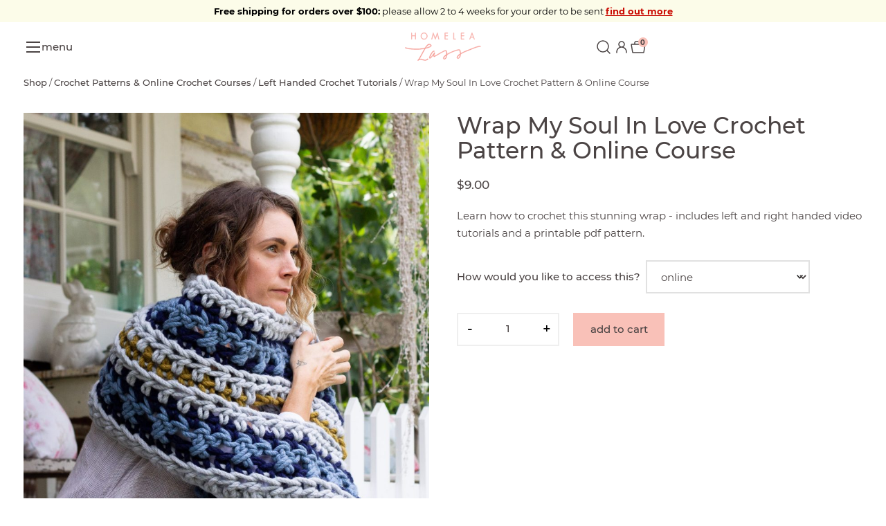

--- FILE ---
content_type: text/html; charset=UTF-8
request_url: https://homelealass.com/boutique/wrap-my-soul-in-love-online-class/
body_size: 58215
content:
<!doctype html>
<html lang="en-AU" prefix="og: https://ogp.me/ns#" class="no-js">

<head> <script type="text/javascript">
/* <![CDATA[ */
var gform;gform||(document.addEventListener("gform_main_scripts_loaded",function(){gform.scriptsLoaded=!0}),document.addEventListener("gform/theme/scripts_loaded",function(){gform.themeScriptsLoaded=!0}),window.addEventListener("DOMContentLoaded",function(){gform.domLoaded=!0}),gform={domLoaded:!1,scriptsLoaded:!1,themeScriptsLoaded:!1,isFormEditor:()=>"function"==typeof InitializeEditor,callIfLoaded:function(o){return!(!gform.domLoaded||!gform.scriptsLoaded||!gform.themeScriptsLoaded&&!gform.isFormEditor()||(gform.isFormEditor()&&console.warn("The use of gform.initializeOnLoaded() is deprecated in the form editor context and will be removed in Gravity Forms 3.1."),o(),0))},initializeOnLoaded:function(o){gform.callIfLoaded(o)||(document.addEventListener("gform_main_scripts_loaded",()=>{gform.scriptsLoaded=!0,gform.callIfLoaded(o)}),document.addEventListener("gform/theme/scripts_loaded",()=>{gform.themeScriptsLoaded=!0,gform.callIfLoaded(o)}),window.addEventListener("DOMContentLoaded",()=>{gform.domLoaded=!0,gform.callIfLoaded(o)}))},hooks:{action:{},filter:{}},addAction:function(o,r,e,t){gform.addHook("action",o,r,e,t)},addFilter:function(o,r,e,t){gform.addHook("filter",o,r,e,t)},doAction:function(o){gform.doHook("action",o,arguments)},applyFilters:function(o){return gform.doHook("filter",o,arguments)},removeAction:function(o,r){gform.removeHook("action",o,r)},removeFilter:function(o,r,e){gform.removeHook("filter",o,r,e)},addHook:function(o,r,e,t,n){null==gform.hooks[o][r]&&(gform.hooks[o][r]=[]);var d=gform.hooks[o][r];null==n&&(n=r+"_"+d.length),gform.hooks[o][r].push({tag:n,callable:e,priority:t=null==t?10:t})},doHook:function(r,o,e){var t;if(e=Array.prototype.slice.call(e,1),null!=gform.hooks[r][o]&&((o=gform.hooks[r][o]).sort(function(o,r){return o.priority-r.priority}),o.forEach(function(o){"function"!=typeof(t=o.callable)&&(t=window[t]),"action"==r?t.apply(null,e):e[0]=t.apply(null,e)})),"filter"==r)return e[0]},removeHook:function(o,r,t,n){var e;null!=gform.hooks[o][r]&&(e=(e=gform.hooks[o][r]).filter(function(o,r,e){return!!(null!=n&&n!=o.tag||null!=t&&t!=o.priority)}),gform.hooks[o][r]=e)}});
/* ]]> */
</script>
<meta charset="UTF-8"><script>if(navigator.userAgent.match(/MSIE|Internet Explorer/i)||navigator.userAgent.match(/Trident\/7\..*?rv:11/i)){var href=document.location.href;if(!href.match(/[?&]nowprocket/)){if(href.indexOf("?")==-1){if(href.indexOf("#")==-1){document.location.href=href+"?nowprocket=1"}else{document.location.href=href.replace("#","?nowprocket=1#")}}else{if(href.indexOf("#")==-1){document.location.href=href+"&nowprocket=1"}else{document.location.href=href.replace("#","&nowprocket=1#")}}}}</script><script>(()=>{class RocketLazyLoadScripts{constructor(){this.v="2.0.4",this.userEvents=["keydown","keyup","mousedown","mouseup","mousemove","mouseover","mouseout","touchmove","touchstart","touchend","touchcancel","wheel","click","dblclick","input"],this.attributeEvents=["onblur","onclick","oncontextmenu","ondblclick","onfocus","onmousedown","onmouseenter","onmouseleave","onmousemove","onmouseout","onmouseover","onmouseup","onmousewheel","onscroll","onsubmit"]}async t(){this.i(),this.o(),/iP(ad|hone)/.test(navigator.userAgent)&&this.h(),this.u(),this.l(this),this.m(),this.k(this),this.p(this),this._(),await Promise.all([this.R(),this.L()]),this.lastBreath=Date.now(),this.S(this),this.P(),this.D(),this.O(),this.M(),await this.C(this.delayedScripts.normal),await this.C(this.delayedScripts.defer),await this.C(this.delayedScripts.async),await this.T(),await this.F(),await this.j(),await this.A(),window.dispatchEvent(new Event("rocket-allScriptsLoaded")),this.everythingLoaded=!0,this.lastTouchEnd&&await new Promise(t=>setTimeout(t,500-Date.now()+this.lastTouchEnd)),this.I(),this.H(),this.U(),this.W()}i(){this.CSPIssue=sessionStorage.getItem("rocketCSPIssue"),document.addEventListener("securitypolicyviolation",t=>{this.CSPIssue||"script-src-elem"!==t.violatedDirective||"data"!==t.blockedURI||(this.CSPIssue=!0,sessionStorage.setItem("rocketCSPIssue",!0))},{isRocket:!0})}o(){window.addEventListener("pageshow",t=>{this.persisted=t.persisted,this.realWindowLoadedFired=!0},{isRocket:!0}),window.addEventListener("pagehide",()=>{this.onFirstUserAction=null},{isRocket:!0})}h(){let t;function e(e){t=e}window.addEventListener("touchstart",e,{isRocket:!0}),window.addEventListener("touchend",function i(o){o.changedTouches[0]&&t.changedTouches[0]&&Math.abs(o.changedTouches[0].pageX-t.changedTouches[0].pageX)<10&&Math.abs(o.changedTouches[0].pageY-t.changedTouches[0].pageY)<10&&o.timeStamp-t.timeStamp<200&&(window.removeEventListener("touchstart",e,{isRocket:!0}),window.removeEventListener("touchend",i,{isRocket:!0}),"INPUT"===o.target.tagName&&"text"===o.target.type||(o.target.dispatchEvent(new TouchEvent("touchend",{target:o.target,bubbles:!0})),o.target.dispatchEvent(new MouseEvent("mouseover",{target:o.target,bubbles:!0})),o.target.dispatchEvent(new PointerEvent("click",{target:o.target,bubbles:!0,cancelable:!0,detail:1,clientX:o.changedTouches[0].clientX,clientY:o.changedTouches[0].clientY})),event.preventDefault()))},{isRocket:!0})}q(t){this.userActionTriggered||("mousemove"!==t.type||this.firstMousemoveIgnored?"keyup"===t.type||"mouseover"===t.type||"mouseout"===t.type||(this.userActionTriggered=!0,this.onFirstUserAction&&this.onFirstUserAction()):this.firstMousemoveIgnored=!0),"click"===t.type&&t.preventDefault(),t.stopPropagation(),t.stopImmediatePropagation(),"touchstart"===this.lastEvent&&"touchend"===t.type&&(this.lastTouchEnd=Date.now()),"click"===t.type&&(this.lastTouchEnd=0),this.lastEvent=t.type,t.composedPath&&t.composedPath()[0].getRootNode()instanceof ShadowRoot&&(t.rocketTarget=t.composedPath()[0]),this.savedUserEvents.push(t)}u(){this.savedUserEvents=[],this.userEventHandler=this.q.bind(this),this.userEvents.forEach(t=>window.addEventListener(t,this.userEventHandler,{passive:!1,isRocket:!0})),document.addEventListener("visibilitychange",this.userEventHandler,{isRocket:!0})}U(){this.userEvents.forEach(t=>window.removeEventListener(t,this.userEventHandler,{passive:!1,isRocket:!0})),document.removeEventListener("visibilitychange",this.userEventHandler,{isRocket:!0}),this.savedUserEvents.forEach(t=>{(t.rocketTarget||t.target).dispatchEvent(new window[t.constructor.name](t.type,t))})}m(){const t="return false",e=Array.from(this.attributeEvents,t=>"data-rocket-"+t),i="["+this.attributeEvents.join("],[")+"]",o="[data-rocket-"+this.attributeEvents.join("],[data-rocket-")+"]",s=(e,i,o)=>{o&&o!==t&&(e.setAttribute("data-rocket-"+i,o),e["rocket"+i]=new Function("event",o),e.setAttribute(i,t))};new MutationObserver(t=>{for(const n of t)"attributes"===n.type&&(n.attributeName.startsWith("data-rocket-")||this.everythingLoaded?n.attributeName.startsWith("data-rocket-")&&this.everythingLoaded&&this.N(n.target,n.attributeName.substring(12)):s(n.target,n.attributeName,n.target.getAttribute(n.attributeName))),"childList"===n.type&&n.addedNodes.forEach(t=>{if(t.nodeType===Node.ELEMENT_NODE)if(this.everythingLoaded)for(const i of[t,...t.querySelectorAll(o)])for(const t of i.getAttributeNames())e.includes(t)&&this.N(i,t.substring(12));else for(const e of[t,...t.querySelectorAll(i)])for(const t of e.getAttributeNames())this.attributeEvents.includes(t)&&s(e,t,e.getAttribute(t))})}).observe(document,{subtree:!0,childList:!0,attributeFilter:[...this.attributeEvents,...e]})}I(){this.attributeEvents.forEach(t=>{document.querySelectorAll("[data-rocket-"+t+"]").forEach(e=>{this.N(e,t)})})}N(t,e){const i=t.getAttribute("data-rocket-"+e);i&&(t.setAttribute(e,i),t.removeAttribute("data-rocket-"+e))}k(t){Object.defineProperty(HTMLElement.prototype,"onclick",{get(){return this.rocketonclick||null},set(e){this.rocketonclick=e,this.setAttribute(t.everythingLoaded?"onclick":"data-rocket-onclick","this.rocketonclick(event)")}})}S(t){function e(e,i){let o=e[i];e[i]=null,Object.defineProperty(e,i,{get:()=>o,set(s){t.everythingLoaded?o=s:e["rocket"+i]=o=s}})}e(document,"onreadystatechange"),e(window,"onload"),e(window,"onpageshow");try{Object.defineProperty(document,"readyState",{get:()=>t.rocketReadyState,set(e){t.rocketReadyState=e},configurable:!0}),document.readyState="loading"}catch(t){console.log("WPRocket DJE readyState conflict, bypassing")}}l(t){this.originalAddEventListener=EventTarget.prototype.addEventListener,this.originalRemoveEventListener=EventTarget.prototype.removeEventListener,this.savedEventListeners=[],EventTarget.prototype.addEventListener=function(e,i,o){o&&o.isRocket||!t.B(e,this)&&!t.userEvents.includes(e)||t.B(e,this)&&!t.userActionTriggered||e.startsWith("rocket-")||t.everythingLoaded?t.originalAddEventListener.call(this,e,i,o):(t.savedEventListeners.push({target:this,remove:!1,type:e,func:i,options:o}),"mouseenter"!==e&&"mouseleave"!==e||t.originalAddEventListener.call(this,e,t.savedUserEvents.push,o))},EventTarget.prototype.removeEventListener=function(e,i,o){o&&o.isRocket||!t.B(e,this)&&!t.userEvents.includes(e)||t.B(e,this)&&!t.userActionTriggered||e.startsWith("rocket-")||t.everythingLoaded?t.originalRemoveEventListener.call(this,e,i,o):t.savedEventListeners.push({target:this,remove:!0,type:e,func:i,options:o})}}J(t,e){this.savedEventListeners=this.savedEventListeners.filter(i=>{let o=i.type,s=i.target||window;return e!==o||t!==s||(this.B(o,s)&&(i.type="rocket-"+o),this.$(i),!1)})}H(){EventTarget.prototype.addEventListener=this.originalAddEventListener,EventTarget.prototype.removeEventListener=this.originalRemoveEventListener,this.savedEventListeners.forEach(t=>this.$(t))}$(t){t.remove?this.originalRemoveEventListener.call(t.target,t.type,t.func,t.options):this.originalAddEventListener.call(t.target,t.type,t.func,t.options)}p(t){let e;function i(e){return t.everythingLoaded?e:e.split(" ").map(t=>"load"===t||t.startsWith("load.")?"rocket-jquery-load":t).join(" ")}function o(o){function s(e){const s=o.fn[e];o.fn[e]=o.fn.init.prototype[e]=function(){return this[0]===window&&t.userActionTriggered&&("string"==typeof arguments[0]||arguments[0]instanceof String?arguments[0]=i(arguments[0]):"object"==typeof arguments[0]&&Object.keys(arguments[0]).forEach(t=>{const e=arguments[0][t];delete arguments[0][t],arguments[0][i(t)]=e})),s.apply(this,arguments),this}}if(o&&o.fn&&!t.allJQueries.includes(o)){const e={DOMContentLoaded:[],"rocket-DOMContentLoaded":[]};for(const t in e)document.addEventListener(t,()=>{e[t].forEach(t=>t())},{isRocket:!0});o.fn.ready=o.fn.init.prototype.ready=function(i){function s(){parseInt(o.fn.jquery)>2?setTimeout(()=>i.bind(document)(o)):i.bind(document)(o)}return"function"==typeof i&&(t.realDomReadyFired?!t.userActionTriggered||t.fauxDomReadyFired?s():e["rocket-DOMContentLoaded"].push(s):e.DOMContentLoaded.push(s)),o([])},s("on"),s("one"),s("off"),t.allJQueries.push(o)}e=o}t.allJQueries=[],o(window.jQuery),Object.defineProperty(window,"jQuery",{get:()=>e,set(t){o(t)}})}P(){const t=new Map;document.write=document.writeln=function(e){const i=document.currentScript,o=document.createRange(),s=i.parentElement;let n=t.get(i);void 0===n&&(n=i.nextSibling,t.set(i,n));const c=document.createDocumentFragment();o.setStart(c,0),c.appendChild(o.createContextualFragment(e)),s.insertBefore(c,n)}}async R(){return new Promise(t=>{this.userActionTriggered?t():this.onFirstUserAction=t})}async L(){return new Promise(t=>{document.addEventListener("DOMContentLoaded",()=>{this.realDomReadyFired=!0,t()},{isRocket:!0})})}async j(){return this.realWindowLoadedFired?Promise.resolve():new Promise(t=>{window.addEventListener("load",t,{isRocket:!0})})}M(){this.pendingScripts=[];this.scriptsMutationObserver=new MutationObserver(t=>{for(const e of t)e.addedNodes.forEach(t=>{"SCRIPT"!==t.tagName||t.noModule||t.isWPRocket||this.pendingScripts.push({script:t,promise:new Promise(e=>{const i=()=>{const i=this.pendingScripts.findIndex(e=>e.script===t);i>=0&&this.pendingScripts.splice(i,1),e()};t.addEventListener("load",i,{isRocket:!0}),t.addEventListener("error",i,{isRocket:!0}),setTimeout(i,1e3)})})})}),this.scriptsMutationObserver.observe(document,{childList:!0,subtree:!0})}async F(){await this.X(),this.pendingScripts.length?(await this.pendingScripts[0].promise,await this.F()):this.scriptsMutationObserver.disconnect()}D(){this.delayedScripts={normal:[],async:[],defer:[]},document.querySelectorAll("script[type$=rocketlazyloadscript]").forEach(t=>{t.hasAttribute("data-rocket-src")?t.hasAttribute("async")&&!1!==t.async?this.delayedScripts.async.push(t):t.hasAttribute("defer")&&!1!==t.defer||"module"===t.getAttribute("data-rocket-type")?this.delayedScripts.defer.push(t):this.delayedScripts.normal.push(t):this.delayedScripts.normal.push(t)})}async _(){await this.L();let t=[];document.querySelectorAll("script[type$=rocketlazyloadscript][data-rocket-src]").forEach(e=>{let i=e.getAttribute("data-rocket-src");if(i&&!i.startsWith("data:")){i.startsWith("//")&&(i=location.protocol+i);try{const o=new URL(i).origin;o!==location.origin&&t.push({src:o,crossOrigin:e.crossOrigin||"module"===e.getAttribute("data-rocket-type")})}catch(t){}}}),t=[...new Map(t.map(t=>[JSON.stringify(t),t])).values()],this.Y(t,"preconnect")}async G(t){if(await this.K(),!0!==t.noModule||!("noModule"in HTMLScriptElement.prototype))return new Promise(e=>{let i;function o(){(i||t).setAttribute("data-rocket-status","executed"),e()}try{if(navigator.userAgent.includes("Firefox/")||""===navigator.vendor||this.CSPIssue)i=document.createElement("script"),[...t.attributes].forEach(t=>{let e=t.nodeName;"type"!==e&&("data-rocket-type"===e&&(e="type"),"data-rocket-src"===e&&(e="src"),i.setAttribute(e,t.nodeValue))}),t.text&&(i.text=t.text),t.nonce&&(i.nonce=t.nonce),i.hasAttribute("src")?(i.addEventListener("load",o,{isRocket:!0}),i.addEventListener("error",()=>{i.setAttribute("data-rocket-status","failed-network"),e()},{isRocket:!0}),setTimeout(()=>{i.isConnected||e()},1)):(i.text=t.text,o()),i.isWPRocket=!0,t.parentNode.replaceChild(i,t);else{const i=t.getAttribute("data-rocket-type"),s=t.getAttribute("data-rocket-src");i?(t.type=i,t.removeAttribute("data-rocket-type")):t.removeAttribute("type"),t.addEventListener("load",o,{isRocket:!0}),t.addEventListener("error",i=>{this.CSPIssue&&i.target.src.startsWith("data:")?(console.log("WPRocket: CSP fallback activated"),t.removeAttribute("src"),this.G(t).then(e)):(t.setAttribute("data-rocket-status","failed-network"),e())},{isRocket:!0}),s?(t.fetchPriority="high",t.removeAttribute("data-rocket-src"),t.src=s):t.src="data:text/javascript;base64,"+window.btoa(unescape(encodeURIComponent(t.text)))}}catch(i){t.setAttribute("data-rocket-status","failed-transform"),e()}});t.setAttribute("data-rocket-status","skipped")}async C(t){const e=t.shift();return e?(e.isConnected&&await this.G(e),this.C(t)):Promise.resolve()}O(){this.Y([...this.delayedScripts.normal,...this.delayedScripts.defer,...this.delayedScripts.async],"preload")}Y(t,e){this.trash=this.trash||[];let i=!0;var o=document.createDocumentFragment();t.forEach(t=>{const s=t.getAttribute&&t.getAttribute("data-rocket-src")||t.src;if(s&&!s.startsWith("data:")){const n=document.createElement("link");n.href=s,n.rel=e,"preconnect"!==e&&(n.as="script",n.fetchPriority=i?"high":"low"),t.getAttribute&&"module"===t.getAttribute("data-rocket-type")&&(n.crossOrigin=!0),t.crossOrigin&&(n.crossOrigin=t.crossOrigin),t.integrity&&(n.integrity=t.integrity),t.nonce&&(n.nonce=t.nonce),o.appendChild(n),this.trash.push(n),i=!1}}),document.head.appendChild(o)}W(){this.trash.forEach(t=>t.remove())}async T(){try{document.readyState="interactive"}catch(t){}this.fauxDomReadyFired=!0;try{await this.K(),this.J(document,"readystatechange"),document.dispatchEvent(new Event("rocket-readystatechange")),await this.K(),document.rocketonreadystatechange&&document.rocketonreadystatechange(),await this.K(),this.J(document,"DOMContentLoaded"),document.dispatchEvent(new Event("rocket-DOMContentLoaded")),await this.K(),this.J(window,"DOMContentLoaded"),window.dispatchEvent(new Event("rocket-DOMContentLoaded"))}catch(t){console.error(t)}}async A(){try{document.readyState="complete"}catch(t){}try{await this.K(),this.J(document,"readystatechange"),document.dispatchEvent(new Event("rocket-readystatechange")),await this.K(),document.rocketonreadystatechange&&document.rocketonreadystatechange(),await this.K(),this.J(window,"load"),window.dispatchEvent(new Event("rocket-load")),await this.K(),window.rocketonload&&window.rocketonload(),await this.K(),this.allJQueries.forEach(t=>t(window).trigger("rocket-jquery-load")),await this.K(),this.J(window,"pageshow");const t=new Event("rocket-pageshow");t.persisted=this.persisted,window.dispatchEvent(t),await this.K(),window.rocketonpageshow&&window.rocketonpageshow({persisted:this.persisted})}catch(t){console.error(t)}}async K(){Date.now()-this.lastBreath>45&&(await this.X(),this.lastBreath=Date.now())}async X(){return document.hidden?new Promise(t=>setTimeout(t)):new Promise(t=>requestAnimationFrame(t))}B(t,e){return e===document&&"readystatechange"===t||(e===document&&"DOMContentLoaded"===t||(e===window&&"DOMContentLoaded"===t||(e===window&&"load"===t||e===window&&"pageshow"===t)))}static run(){(new RocketLazyLoadScripts).t()}}RocketLazyLoadScripts.run()})();</script>
	
	<link href="//www.google-analytics.com" rel="dns-prefetch">
	<meta name="viewport" content="width=device-width, initial-scale=1.0">
	<meta name="facebook-domain-verification" content="w5ovmqzdxnlsqng4z3890c7h7p1iay" />
	
<!-- Google Tag Manager for WordPress by gtm4wp.com -->
<script data-cfasync="false" data-pagespeed-no-defer>
	var gtm4wp_datalayer_name = "dataLayer";
	var dataLayer = dataLayer || [];
	const gtm4wp_use_sku_instead = 1;
	const gtm4wp_currency = 'AUD';
	const gtm4wp_product_per_impression = 10;
	const gtm4wp_clear_ecommerce = false;
	const gtm4wp_datalayer_max_timeout = 2000;
</script>
<!-- End Google Tag Manager for WordPress by gtm4wp.com -->
<!-- Search Engine Optimisation by Rank Math - https://rankmath.com/ -->
<title>Wrap My Soul in Love – Online Crochet Class</title>
<meta name="description" content="Wrap My Soul In Love desires that you feel the freedom to experiment and learn, and do what works for you. While making this stunning wrap, you’ll connect"/>
<meta name="robots" content="follow, index, max-snippet:-1, max-video-preview:-1, max-image-preview:large"/>
<link rel="canonical" href="https://homelealass.com/boutique/wrap-my-soul-in-love-online-class/" />
<meta property="og:locale" content="en_US" />
<meta property="og:type" content="product" />
<meta property="og:title" content="Wrap My Soul in Love – Online Crochet Class" />
<meta property="og:description" content="Wrap My Soul In Love desires that you feel the freedom to experiment and learn, and do what works for you. While making this stunning wrap, you’ll connect" />
<meta property="og:url" content="https://homelealass.com/boutique/wrap-my-soul-in-love-online-class/" />
<meta property="og:site_name" content="Homelea Lass" />
<meta property="og:updated_time" content="2025-08-04T15:38:21+10:00" />
<meta property="og:image" content="https://homelealass.com/wp-content/uploads/2019/06/IMG_9624-e1559637034741-700x723.jpg" />
<meta property="og:image:secure_url" content="https://homelealass.com/wp-content/uploads/2019/06/IMG_9624-e1559637034741-700x723.jpg" />
<meta property="og:image:width" content="700" />
<meta property="og:image:height" content="723" />
<meta property="og:image:alt" content="Wrap My Soul In Love" />
<meta property="og:image:type" content="image/jpeg" />
<meta property="product:availability" content="instock" />
<meta name="twitter:card" content="summary_large_image" />
<meta name="twitter:title" content="Wrap My Soul in Love – Online Crochet Class" />
<meta name="twitter:description" content="Wrap My Soul In Love desires that you feel the freedom to experiment and learn, and do what works for you. While making this stunning wrap, you’ll connect" />
<meta name="twitter:image" content="https://homelealass.com/wp-content/uploads/2019/06/IMG_9624-e1559637034741-700x723.jpg" />
<meta name="twitter:label1" content="Price" />
<meta name="twitter:data1" content="&#036;9.00" />
<meta name="twitter:label2" content="Availability" />
<meta name="twitter:data2" content="In stock" />
<!-- /Rank Math WordPress SEO plugin -->

<link rel='dns-prefetch' href='//www.google.com' />
<style id='wp-emoji-styles-inline-css' type='text/css'>

	img.wp-smiley, img.emoji {
		display: inline !important;
		border: none !important;
		box-shadow: none !important;
		height: 1em !important;
		width: 1em !important;
		margin: 0 0.07em !important;
		vertical-align: -0.1em !important;
		background: none !important;
		padding: 0 !important;
	}
</style>
<link rel='stylesheet' id='wp-block-library-css' href='https://homelealass.com/wp-includes/css/dist/block-library/style.min.css?ver=6.8.2' media='all' />
<style id='classic-theme-styles-inline-css' type='text/css'>
/*! This file is auto-generated */
.wp-block-button__link{color:#fff;background-color:#32373c;border-radius:9999px;box-shadow:none;text-decoration:none;padding:calc(.667em + 2px) calc(1.333em + 2px);font-size:1.125em}.wp-block-file__button{background:#32373c;color:#fff;text-decoration:none}
</style>
<link data-minify="1" rel='stylesheet' id='activecampaign-form-block-css' href='https://homelealass.com/wp-content/cache/min/1/wp-content/plugins/activecampaign-subscription-forms/activecampaign-form-block/build/style-index.css?ver=1760096156' media='all' />
<link data-minify="1" rel='stylesheet' id='cr-frontend-css-css' href='https://homelealass.com/wp-content/cache/min/1/wp-content/plugins/customer-reviews-woocommerce/css/frontend.css?ver=1760096156' media='all' />
<link data-minify="1" rel='stylesheet' id='cr-badges-css-css' href='https://homelealass.com/wp-content/cache/min/1/wp-content/plugins/customer-reviews-woocommerce/css/badges.css?ver=1760096156' media='all' />
<style id='global-styles-inline-css' type='text/css'>
:root{--wp--preset--aspect-ratio--square: 1;--wp--preset--aspect-ratio--4-3: 4/3;--wp--preset--aspect-ratio--3-4: 3/4;--wp--preset--aspect-ratio--3-2: 3/2;--wp--preset--aspect-ratio--2-3: 2/3;--wp--preset--aspect-ratio--16-9: 16/9;--wp--preset--aspect-ratio--9-16: 9/16;--wp--preset--color--black: #000000;--wp--preset--color--cyan-bluish-gray: #abb8c3;--wp--preset--color--white: #ffffff;--wp--preset--color--pale-pink: #f78da7;--wp--preset--color--vivid-red: #cf2e2e;--wp--preset--color--luminous-vivid-orange: #ff6900;--wp--preset--color--luminous-vivid-amber: #fcb900;--wp--preset--color--light-green-cyan: #7bdcb5;--wp--preset--color--vivid-green-cyan: #00d084;--wp--preset--color--pale-cyan-blue: #8ed1fc;--wp--preset--color--vivid-cyan-blue: #0693e3;--wp--preset--color--vivid-purple: #9b51e0;--wp--preset--gradient--vivid-cyan-blue-to-vivid-purple: linear-gradient(135deg,rgba(6,147,227,1) 0%,rgb(155,81,224) 100%);--wp--preset--gradient--light-green-cyan-to-vivid-green-cyan: linear-gradient(135deg,rgb(122,220,180) 0%,rgb(0,208,130) 100%);--wp--preset--gradient--luminous-vivid-amber-to-luminous-vivid-orange: linear-gradient(135deg,rgba(252,185,0,1) 0%,rgba(255,105,0,1) 100%);--wp--preset--gradient--luminous-vivid-orange-to-vivid-red: linear-gradient(135deg,rgba(255,105,0,1) 0%,rgb(207,46,46) 100%);--wp--preset--gradient--very-light-gray-to-cyan-bluish-gray: linear-gradient(135deg,rgb(238,238,238) 0%,rgb(169,184,195) 100%);--wp--preset--gradient--cool-to-warm-spectrum: linear-gradient(135deg,rgb(74,234,220) 0%,rgb(151,120,209) 20%,rgb(207,42,186) 40%,rgb(238,44,130) 60%,rgb(251,105,98) 80%,rgb(254,248,76) 100%);--wp--preset--gradient--blush-light-purple: linear-gradient(135deg,rgb(255,206,236) 0%,rgb(152,150,240) 100%);--wp--preset--gradient--blush-bordeaux: linear-gradient(135deg,rgb(254,205,165) 0%,rgb(254,45,45) 50%,rgb(107,0,62) 100%);--wp--preset--gradient--luminous-dusk: linear-gradient(135deg,rgb(255,203,112) 0%,rgb(199,81,192) 50%,rgb(65,88,208) 100%);--wp--preset--gradient--pale-ocean: linear-gradient(135deg,rgb(255,245,203) 0%,rgb(182,227,212) 50%,rgb(51,167,181) 100%);--wp--preset--gradient--electric-grass: linear-gradient(135deg,rgb(202,248,128) 0%,rgb(113,206,126) 100%);--wp--preset--gradient--midnight: linear-gradient(135deg,rgb(2,3,129) 0%,rgb(40,116,252) 100%);--wp--preset--font-size--small: 13px;--wp--preset--font-size--medium: 20px;--wp--preset--font-size--large: 36px;--wp--preset--font-size--x-large: 42px;--wp--preset--spacing--20: 0.44rem;--wp--preset--spacing--30: 0.67rem;--wp--preset--spacing--40: 1rem;--wp--preset--spacing--50: 1.5rem;--wp--preset--spacing--60: 2.25rem;--wp--preset--spacing--70: 3.38rem;--wp--preset--spacing--80: 5.06rem;--wp--preset--shadow--natural: 6px 6px 9px rgba(0, 0, 0, 0.2);--wp--preset--shadow--deep: 12px 12px 50px rgba(0, 0, 0, 0.4);--wp--preset--shadow--sharp: 6px 6px 0px rgba(0, 0, 0, 0.2);--wp--preset--shadow--outlined: 6px 6px 0px -3px rgba(255, 255, 255, 1), 6px 6px rgba(0, 0, 0, 1);--wp--preset--shadow--crisp: 6px 6px 0px rgba(0, 0, 0, 1);}:where(.is-layout-flex){gap: 0.5em;}:where(.is-layout-grid){gap: 0.5em;}body .is-layout-flex{display: flex;}.is-layout-flex{flex-wrap: wrap;align-items: center;}.is-layout-flex > :is(*, div){margin: 0;}body .is-layout-grid{display: grid;}.is-layout-grid > :is(*, div){margin: 0;}:where(.wp-block-columns.is-layout-flex){gap: 2em;}:where(.wp-block-columns.is-layout-grid){gap: 2em;}:where(.wp-block-post-template.is-layout-flex){gap: 1.25em;}:where(.wp-block-post-template.is-layout-grid){gap: 1.25em;}.has-black-color{color: var(--wp--preset--color--black) !important;}.has-cyan-bluish-gray-color{color: var(--wp--preset--color--cyan-bluish-gray) !important;}.has-white-color{color: var(--wp--preset--color--white) !important;}.has-pale-pink-color{color: var(--wp--preset--color--pale-pink) !important;}.has-vivid-red-color{color: var(--wp--preset--color--vivid-red) !important;}.has-luminous-vivid-orange-color{color: var(--wp--preset--color--luminous-vivid-orange) !important;}.has-luminous-vivid-amber-color{color: var(--wp--preset--color--luminous-vivid-amber) !important;}.has-light-green-cyan-color{color: var(--wp--preset--color--light-green-cyan) !important;}.has-vivid-green-cyan-color{color: var(--wp--preset--color--vivid-green-cyan) !important;}.has-pale-cyan-blue-color{color: var(--wp--preset--color--pale-cyan-blue) !important;}.has-vivid-cyan-blue-color{color: var(--wp--preset--color--vivid-cyan-blue) !important;}.has-vivid-purple-color{color: var(--wp--preset--color--vivid-purple) !important;}.has-black-background-color{background-color: var(--wp--preset--color--black) !important;}.has-cyan-bluish-gray-background-color{background-color: var(--wp--preset--color--cyan-bluish-gray) !important;}.has-white-background-color{background-color: var(--wp--preset--color--white) !important;}.has-pale-pink-background-color{background-color: var(--wp--preset--color--pale-pink) !important;}.has-vivid-red-background-color{background-color: var(--wp--preset--color--vivid-red) !important;}.has-luminous-vivid-orange-background-color{background-color: var(--wp--preset--color--luminous-vivid-orange) !important;}.has-luminous-vivid-amber-background-color{background-color: var(--wp--preset--color--luminous-vivid-amber) !important;}.has-light-green-cyan-background-color{background-color: var(--wp--preset--color--light-green-cyan) !important;}.has-vivid-green-cyan-background-color{background-color: var(--wp--preset--color--vivid-green-cyan) !important;}.has-pale-cyan-blue-background-color{background-color: var(--wp--preset--color--pale-cyan-blue) !important;}.has-vivid-cyan-blue-background-color{background-color: var(--wp--preset--color--vivid-cyan-blue) !important;}.has-vivid-purple-background-color{background-color: var(--wp--preset--color--vivid-purple) !important;}.has-black-border-color{border-color: var(--wp--preset--color--black) !important;}.has-cyan-bluish-gray-border-color{border-color: var(--wp--preset--color--cyan-bluish-gray) !important;}.has-white-border-color{border-color: var(--wp--preset--color--white) !important;}.has-pale-pink-border-color{border-color: var(--wp--preset--color--pale-pink) !important;}.has-vivid-red-border-color{border-color: var(--wp--preset--color--vivid-red) !important;}.has-luminous-vivid-orange-border-color{border-color: var(--wp--preset--color--luminous-vivid-orange) !important;}.has-luminous-vivid-amber-border-color{border-color: var(--wp--preset--color--luminous-vivid-amber) !important;}.has-light-green-cyan-border-color{border-color: var(--wp--preset--color--light-green-cyan) !important;}.has-vivid-green-cyan-border-color{border-color: var(--wp--preset--color--vivid-green-cyan) !important;}.has-pale-cyan-blue-border-color{border-color: var(--wp--preset--color--pale-cyan-blue) !important;}.has-vivid-cyan-blue-border-color{border-color: var(--wp--preset--color--vivid-cyan-blue) !important;}.has-vivid-purple-border-color{border-color: var(--wp--preset--color--vivid-purple) !important;}.has-vivid-cyan-blue-to-vivid-purple-gradient-background{background: var(--wp--preset--gradient--vivid-cyan-blue-to-vivid-purple) !important;}.has-light-green-cyan-to-vivid-green-cyan-gradient-background{background: var(--wp--preset--gradient--light-green-cyan-to-vivid-green-cyan) !important;}.has-luminous-vivid-amber-to-luminous-vivid-orange-gradient-background{background: var(--wp--preset--gradient--luminous-vivid-amber-to-luminous-vivid-orange) !important;}.has-luminous-vivid-orange-to-vivid-red-gradient-background{background: var(--wp--preset--gradient--luminous-vivid-orange-to-vivid-red) !important;}.has-very-light-gray-to-cyan-bluish-gray-gradient-background{background: var(--wp--preset--gradient--very-light-gray-to-cyan-bluish-gray) !important;}.has-cool-to-warm-spectrum-gradient-background{background: var(--wp--preset--gradient--cool-to-warm-spectrum) !important;}.has-blush-light-purple-gradient-background{background: var(--wp--preset--gradient--blush-light-purple) !important;}.has-blush-bordeaux-gradient-background{background: var(--wp--preset--gradient--blush-bordeaux) !important;}.has-luminous-dusk-gradient-background{background: var(--wp--preset--gradient--luminous-dusk) !important;}.has-pale-ocean-gradient-background{background: var(--wp--preset--gradient--pale-ocean) !important;}.has-electric-grass-gradient-background{background: var(--wp--preset--gradient--electric-grass) !important;}.has-midnight-gradient-background{background: var(--wp--preset--gradient--midnight) !important;}.has-small-font-size{font-size: var(--wp--preset--font-size--small) !important;}.has-medium-font-size{font-size: var(--wp--preset--font-size--medium) !important;}.has-large-font-size{font-size: var(--wp--preset--font-size--large) !important;}.has-x-large-font-size{font-size: var(--wp--preset--font-size--x-large) !important;}
:where(.wp-block-post-template.is-layout-flex){gap: 1.25em;}:where(.wp-block-post-template.is-layout-grid){gap: 1.25em;}
:where(.wp-block-columns.is-layout-flex){gap: 2em;}:where(.wp-block-columns.is-layout-grid){gap: 2em;}
:root :where(.wp-block-pullquote){font-size: 1.5em;line-height: 1.6;}
</style>
<link rel='stylesheet' id='photoswipe-css' href='https://homelealass.com/wp-content/plugins/woocommerce/assets/css/photoswipe/photoswipe.min.css?ver=10.4.3' media='all' />
<link rel='stylesheet' id='photoswipe-default-skin-css' href='https://homelealass.com/wp-content/plugins/woocommerce/assets/css/photoswipe/default-skin/default-skin.min.css?ver=10.4.3' media='all' />
<style id='woocommerce-inline-inline-css' type='text/css'>
.woocommerce form .form-row .required { visibility: visible; }
</style>
<link data-minify="1" rel='stylesheet' id='coverpop-css' href='https://homelealass.com/wp-content/cache/min/1/wp-content/themes/homelealass-2024/css/CoverPop.css?ver=1760096156' media='all' />
<link data-minify="1" rel='stylesheet' id='lightslider-css' href='https://homelealass.com/wp-content/cache/min/1/wp-content/themes/homelealass-2024/css/lightslider.css?ver=1760096156' media='all' />
<link data-minify="1" rel='stylesheet' id='owl-carousel-css' href='https://homelealass.com/wp-content/cache/min/1/wp-content/themes/homelealass-2024/css/owl.carousel.css?ver=1760096156' media='all' />
<link data-minify="1" rel='stylesheet' id='magnific-popup-css' href='https://homelealass.com/wp-content/cache/min/1/wp-content/themes/homelealass-2024/css/magnific-popup.css?ver=1760096156' media='all' />
<link data-minify="1" rel='stylesheet' id='html5blank-css' href='https://homelealass.com/wp-content/cache/min/1/wp-content/themes/homelealass-2024/css/styles.css?ver=1760096156' media='all' />
<link data-minify="1" rel='stylesheet' id='woocommerce_prettyPhoto_css-css' href='https://homelealass.com/wp-content/cache/min/1/wp-content/plugins/woocommerce/assets/css/prettyPhoto.css?ver=1760096156' media='all' />
<link data-minify="1" rel='stylesheet' id='tawcvs-frontend-css' href='https://homelealass.com/wp-content/cache/min/1/wp-content/plugins/variation-swatches-for-woocommerce/assets/css/frontend.css?ver=1760096156' media='all' />
<link data-minify="1" rel='stylesheet' id='wqpmb-style-css' href='https://homelealass.com/wp-content/cache/min/1/wp-content/plugins/wc-quantity-plus-minus-button/assets/css/style.css?ver=1760096156' media='all' />
<link data-minify="1" rel='stylesheet' id='wc-bundle-style-css' href='https://homelealass.com/wp-content/cache/min/1/wp-content/plugins/woocommerce-product-bundles/assets/css/frontend/woocommerce.css?ver=1760096156' media='all' />
<script type="text/javascript" src="https://homelealass.com/wp-includes/js/jquery/jquery.min.js?ver=3.7.1" id="jquery-core-js" data-rocket-defer defer></script>
<script type="rocketlazyloadscript" data-rocket-type="text/javascript" data-rocket-src="https://homelealass.com/wp-includes/js/jquery/jquery-migrate.min.js?ver=3.4.1" id="jquery-migrate-js" data-rocket-defer defer></script>
<script type="rocketlazyloadscript" data-rocket-type="text/javascript" data-rocket-src="https://homelealass.com/wp-content/plugins/woocommerce/assets/js/jquery-blockui/jquery.blockUI.min.js?ver=2.7.0-wc.10.4.3" id="wc-jquery-blockui-js" defer="defer" data-wp-strategy="defer"></script>
<script type="text/javascript" id="wc-add-to-cart-js-extra">
/* <![CDATA[ */
var wc_add_to_cart_params = {"ajax_url":"\/wp-admin\/admin-ajax.php","wc_ajax_url":"\/?wc-ajax=%%endpoint%%","i18n_view_cart":"View cart","cart_url":"https:\/\/homelealass.com\/cart\/","is_cart":"","cart_redirect_after_add":"no"};
/* ]]> */
</script>
<script type="rocketlazyloadscript" data-rocket-type="text/javascript" data-rocket-src="https://homelealass.com/wp-content/plugins/woocommerce/assets/js/frontend/add-to-cart.min.js?ver=10.4.3" id="wc-add-to-cart-js" defer="defer" data-wp-strategy="defer"></script>
<script type="text/javascript" src="https://homelealass.com/wp-content/plugins/woocommerce/assets/js/flexslider/jquery.flexslider.min.js?ver=2.7.2-wc.10.4.3" id="wc-flexslider-js" defer="defer" data-wp-strategy="defer"></script>
<script type="text/javascript" src="https://homelealass.com/wp-content/plugins/woocommerce/assets/js/photoswipe/photoswipe.min.js?ver=4.1.1-wc.10.4.3" id="wc-photoswipe-js" defer="defer" data-wp-strategy="defer"></script>
<script type="text/javascript" src="https://homelealass.com/wp-content/plugins/woocommerce/assets/js/photoswipe/photoswipe-ui-default.min.js?ver=4.1.1-wc.10.4.3" id="wc-photoswipe-ui-default-js" defer="defer" data-wp-strategy="defer"></script>
<script type="text/javascript" id="wc-single-product-js-extra">
/* <![CDATA[ */
var wc_single_product_params = {"i18n_required_rating_text":"Please select a rating","i18n_rating_options":["1 of 5 stars","2 of 5 stars","3 of 5 stars","4 of 5 stars","5 of 5 stars"],"i18n_product_gallery_trigger_text":"View full-screen image gallery","review_rating_required":"yes","flexslider":{"rtl":false,"animation":"slide","smoothHeight":true,"directionNav":false,"controlNav":"thumbnails","slideshow":false,"animationSpeed":500,"animationLoop":false,"allowOneSlide":false},"zoom_enabled":"","zoom_options":[],"photoswipe_enabled":"1","photoswipe_options":{"shareEl":false,"closeOnScroll":false,"history":false,"hideAnimationDuration":0,"showAnimationDuration":0},"flexslider_enabled":"1"};
/* ]]> */
</script>
<script type="text/javascript" src="https://homelealass.com/wp-content/plugins/woocommerce/assets/js/frontend/single-product.min.js?ver=10.4.3" id="wc-single-product-js" defer="defer" data-wp-strategy="defer"></script>
<script type="rocketlazyloadscript" data-rocket-type="text/javascript" data-rocket-src="https://homelealass.com/wp-content/plugins/woocommerce/assets/js/js-cookie/js.cookie.min.js?ver=2.1.4-wc.10.4.3" id="wc-js-cookie-js" defer="defer" data-wp-strategy="defer"></script>
<script type="text/javascript" id="woocommerce-js-extra">
/* <![CDATA[ */
var woocommerce_params = {"ajax_url":"\/wp-admin\/admin-ajax.php","wc_ajax_url":"\/?wc-ajax=%%endpoint%%","i18n_password_show":"Show password","i18n_password_hide":"Hide password"};
/* ]]> */
</script>
<script type="rocketlazyloadscript" data-rocket-type="text/javascript" data-rocket-src="https://homelealass.com/wp-content/plugins/woocommerce/assets/js/frontend/woocommerce.min.js?ver=10.4.3" id="woocommerce-js" defer="defer" data-wp-strategy="defer"></script>
<script type="rocketlazyloadscript" data-rocket-type="text/javascript" data-rocket-src="https://homelealass.com/wp-content/plugins/woocommerce/assets/js/prettyPhoto/jquery.prettyPhoto.min.js?ver=3.1.6-wc.10.4.3" id="wc-prettyPhoto-js" defer="defer" data-wp-strategy="defer"></script>
<script type="rocketlazyloadscript" data-rocket-type="text/javascript" data-rocket-src="https://homelealass.com/wp-content/plugins/woocommerce/assets/js/prettyPhoto/jquery.prettyPhoto.init.min.js?ver=10.4.3" id="wc-prettyPhoto-init-js" defer="defer" data-wp-strategy="defer"></script>
<link rel="https://api.w.org/" href="https://homelealass.com/wp-json/" /><link rel="alternate" title="JSON" type="application/json" href="https://homelealass.com/wp-json/wp/v2/product/7259" /><link rel="alternate" title="oEmbed (JSON)" type="application/json+oembed" href="https://homelealass.com/wp-json/oembed/1.0/embed?url=https%3A%2F%2Fhomelealass.com%2Fboutique%2Fwrap-my-soul-in-love-online-class%2F" />
<link rel="alternate" title="oEmbed (XML)" type="text/xml+oembed" href="https://homelealass.com/wp-json/oembed/1.0/embed?url=https%3A%2F%2Fhomelealass.com%2Fboutique%2Fwrap-my-soul-in-love-online-class%2F&#038;format=xml" />
<meta name="google-site-verification" content="QyRMGCw4KSGe0qdNmXhhlCsanSN8mRRr76eisgw1GuU" /><!-- Stream WordPress user activity plugin v4.1.1 -->
<style type='text/css' id='wqpmb_internal_css'>.qib-button-wrapper button.qib-button{
background-color: #ffffff !important;
border-width: 2px !important;
}
.qib-button-wrapper button.qib-button:hover{
background-color: #ffffff !important;
}
.qib-button-wrapper .quantity input.input-text.qty.text{
height: 3rem !important;
}
</style>
<!-- Google Tag Manager for WordPress by gtm4wp.com -->
<!-- GTM Container placement set to automatic -->
<script data-cfasync="false" data-pagespeed-no-defer type="text/javascript">
	var dataLayer_content = {"pagePostType":"product","pagePostType2":"single-product","pagePostAuthor":"Lynda | Homelea Lass","customerTotalOrders":0,"customerTotalOrderValue":0,"customerFirstName":"","customerLastName":"","customerBillingFirstName":"","customerBillingLastName":"","customerBillingCompany":"","customerBillingAddress1":"","customerBillingAddress2":"","customerBillingCity":"","customerBillingState":"","customerBillingPostcode":"","customerBillingCountry":"","customerBillingEmail":"","customerBillingEmailHash":"","customerBillingPhone":"","customerShippingFirstName":"","customerShippingLastName":"","customerShippingCompany":"","customerShippingAddress1":"","customerShippingAddress2":"","customerShippingCity":"","customerShippingState":"","customerShippingPostcode":"","customerShippingCountry":"","cartContent":{"totals":{"applied_coupons":[],"discount_total":0,"subtotal":0,"total":0},"items":[]},"productRatingCounts":[],"productAverageRating":0,"productReviewCount":0,"productType":"variable","productIsVariable":1};
	dataLayer.push( dataLayer_content );
</script>
<script type="rocketlazyloadscript" data-cfasync="false" data-pagespeed-no-defer data-rocket-type="text/javascript">
(function(w,d,s,l,i){w[l]=w[l]||[];w[l].push({'gtm.start':
new Date().getTime(),event:'gtm.js'});var f=d.getElementsByTagName(s)[0],
j=d.createElement(s),dl=l!='dataLayer'?'&l='+l:'';j.async=true;j.src=
'//www.googletagmanager.com/gtm.js?id='+i+dl;f.parentNode.insertBefore(j,f);
})(window,document,'script','dataLayer','GTM-K8KHPJ22');
</script>
<!-- End Google Tag Manager for WordPress by gtm4wp.com -->	<noscript><style>.woocommerce-product-gallery{ opacity: 1 !important; }</style></noscript>
	            <style>
                .woocommerce div.product .cart.variations_form .tawcvs-swatches,
                .woocommerce:not(.archive) li.product .cart.variations_form .tawcvs-swatches,
                .woocommerce.single-product .cart.variations_form .tawcvs-swatches,
                .wc-product-table-wrapper .cart.variations_form .tawcvs-swatches,
                .woocommerce.archive .cart.variations_form .tawcvs-swatches {
                    margin-top: 0px;
                    margin-right: 0px;
                    margin-bottom: 0px;
                    margin-left: 0px;
                    padding-top: 0px;
                    padding-right: 0px;
                    padding-bottom: 0px;
                    padding-left: 0px;
                }

                .woocommerce div.product .cart.variations_form .tawcvs-swatches .swatch-item-wrapper,
                .woocommerce:not(.archive) li.product .cart.variations_form .tawcvs-swatches .swatch-item-wrapper,
                .woocommerce.single-product .cart.variations_form .tawcvs-swatches .swatch-item-wrapper,
                .wc-product-table-wrapper .cart.variations_form .tawcvs-swatches .swatch-item-wrapper,
                .woocommerce.archive .cart.variations_form .tawcvs-swatches .swatch-item-wrapper {
                 margin-top: 0px !important;
                    margin-right: 0px !important;
                    margin-bottom: 0px !important;
                    margin-left: 0px !important;
                    padding-top: 0px !important;
                    padding-right: 0px !important;
                    padding-bottom: 0px !important;
                    padding-left: 0px !important;
                }

                /*tooltip*/
                .woocommerce div.product .cart.variations_form .tawcvs-swatches .swatch .swatch__tooltip,
                .woocommerce:not(.archive) li.product .cart.variations_form .tawcvs-swatches .swatch .swatch__tooltip,
                .woocommerce.single-product .cart.variations_form .tawcvs-swatches .swatch .swatch__tooltip,
                .wc-product-table-wrapper .cart.variations_form .tawcvs-swatches .swatch .swatch__tooltip,
                .woocommerce.archive .cart.variations_form .tawcvs-swatches .swatch .swatch__tooltip {
                 width: 100px;
                    max-width: 100px;
                    line-height: 1;
                }
            </style>
			<link rel="icon" href="https://homelealass.com/wp-content/uploads/2019/06/cropped-logo-32x32.png" sizes="32x32" />
<link rel="icon" href="https://homelealass.com/wp-content/uploads/2019/06/cropped-logo-192x192.png" sizes="192x192" />
<link rel="apple-touch-icon" href="https://homelealass.com/wp-content/uploads/2019/06/cropped-logo-180x180.png" />
<meta name="msapplication-TileImage" content="https://homelealass.com/wp-content/uploads/2019/06/cropped-logo-270x270.png" />
		<style type="text/css" id="wp-custom-css">
			.woocommerce-cart .cart_totals h2, 
.woocommerce-cart .cart_totals .fee {
  display: none;
}

.tinv-wishlist .social-buttons {
	display: none
}

#conversations-wrap {
	z-index: 999 !important;
}

.site-product__on-hover {
    opacity: 1;
}

/*Show Password Button - Start*/
.password-input {
	position: relative;
	display: block;
}

button.show-password-input {
	--size: 0.7rem;
	--thickness: 2px;
	position: absolute;
	top: 50%;
	right: .5rem;
	width: var(--size);
	height: var(--size);
	border: var(--thickness) solid;
	border-radius: 60% 0%;
	transform: translateY(-50%) rotate(45deg);
	padding: 0;
	background: none;
	cursor: pointer;
	display: flex;
	align-items: center;
	justify-content: center;
	opacity: 0.4;
	box-sizing: content-box;
}

button.show-password-input:hover {
	opacity: 1;
}

button.show-password-input:after {
	content: "";
	display: block;
	width: calc(var(--size) / 3);
	height: calc(var(--size) / 3);
	border: var(--thickness) solid;
	border-radius: 50%;
	box-sizing: inherit;
}

button.show-password-input:before {
	content: "";
	position: absolute;
	top: 50%;
	left: 50%;
	transform: translate(-50%, -50%) rotate(-45deg);
	width: calc(var(--size) * 3);
	height: calc(var(--size) * 3);
}

button.show-password-input.display-password {
	border-top-color: transparent;
	border-left-color: transparent;
	border-radius: 95% 0%;
}

button.show-password-input.display-password:after {
	visibility: hidden;
}
/*Show Password Button - End*/

.content-block--featured-product + .content-block--featured-product {
		margin-top: var(--container-spacer);
}
@media (min-width: 768px) {
.content-block--featured-product:nth-child(2n of .content-block--featured-product) .product-preview {
		order: -1;
	}
}

.woocommerce .price del {
	display: inline-block;
	opacity: 0.8;
	margin-right: 0.25em;
}		</style>
		<noscript><style id="rocket-lazyload-nojs-css">.rll-youtube-player, [data-lazy-src]{display:none !important;}</style></noscript>	<!-- Facebook Pixel Code -->
	<script type="rocketlazyloadscript">
		! function(f, b, e, v, n, t, s) {
			if (f.fbq) return;
			n = f.fbq = function() {
				n.callMethod ?
					n.callMethod.apply(n, arguments) : n.queue.push(arguments)
			};
			if (!f._fbq) f._fbq = n;
			n.push = n;
			n.loaded = !0;
			n.version = '2.0';
			n.queue = [];
			t = b.createElement(e);
			t.async = !0;
			t.src = v;
			s = b.getElementsByTagName(e)[0];
			s.parentNode.insertBefore(t, s)
		}(window, document, 'script',
			'https://connect.facebook.net/en_US/fbevents.js');
		fbq('init', '345297486279056');
		fbq('track', 'PageView');
	</script>
	<!-- End Facebook Pixel Code -->

	<!-- Google tag (gtag.js) -->
	



	<!-- Lucky Orange
	<script type="rocketlazyloadscript" data-rocket-type='text/javascript'>
		window.__lo_site_id = 156354;

		(function() {
			var wa = document.createElement('script');
			wa.type = 'text/javascript';
			wa.async = true;
			wa.src = 'https://d10lpsik1i8c69.cloudfront.net/w.js';
			var s = document.getElementsByTagName('script')[0];
			s.parentNode.insertBefore(wa, s);
		})();
	</script>
	 -->

<meta name="generator" content="WP Rocket 3.20.3" data-wpr-features="wpr_delay_js wpr_defer_js wpr_minify_js wpr_lazyload_iframes wpr_minify_css wpr_host_fonts_locally wpr_desktop" /></head>

<body data-rsssl=1 class="wp-singular product-template-default single single-product postid-7259 wp-custom-logo wp-theme-homelealass-2024 woocommerce theme-homelealass-2024 woocommerce-page woocommerce-no-js wrap-my-soul-in-love-online-class">
	<noscript><img height="1" width="1" alt="facebook pixel" src="https://www.facebook.com/tr?id=345297486279056&ev=PageView&noscript=1" /></noscript>
	<div data-rocket-location-hash="e1f59a33b1b26d12f3f0aa7b991e946a" class="page-wrap">
									<div data-rocket-location-hash="a675daeec6007d837db20d5c9a7f87c0" class="header-alert" data-header-alert>
					<p><strong>Free shipping for orders over $100:</strong> please allow 2 to 4 weeks for your order to be sent <a href="https://homelealass.com/shipping/">find out more</a> </p>
				</div>
							<div data-rocket-location-hash="1fceb4aeeb8eb55d6b91a9fce3f0512a" class="site-header-wrap">
			<header data-rocket-location-hash="504780e658b71e7e1619ffdd2293b246" class="site-header " data-site-header>
				<div class="container-fluid">
					<div class="row-flex align-items-center">
						<div class="col">
							<div class="site-menu-toggle">
								<button type="button" class="btn btn--blank toggler-button" aria-label="Show Menu" data-toggle-trigger="overlay-menu">
									<svg class="site-icon" width="24" height="24" viewBox="0 0 24 24" fill="none" xmlns="http://www.w3.org/2000/svg">
    <path fill-rule="evenodd" clip-rule="evenodd" d="M2 4H22V6H2V4ZM22 13H2V11H22V13ZM2 18H22V20H2V18Z" fill="currentColor" />
</svg>									<span class="toggler-button__label">menu</span>
								</button>
							</div>
						</div>
						<div class="col text-center">
							<div class="logo-wrap">
								<a href="https://homelealass.com/" class="custom-logo-link" rel="home"><img width="160" height="60" src="https://homelealass.com/wp-content/uploads/2024/04/logo.svg" class="custom-logo" alt="Homelea Lass" decoding="async" /></a>							</div><!-- logo-wrap -->
						</div>
						<div class="col">
							<ul class="user-area">
								<li><button type="button" aria-label="Search" class="btn btn--blank search-btn" data-toggle-trigger="search"><svg class="site-icon" width="24" height="24" viewBox="0 0 24 24" fill="none" xmlns="http://www.w3.org/2000/svg">
    <path d="M17 17L21 21M3 11C3 13.1217 3.84285 15.1566 5.34315 16.6569C6.84344 18.1571 8.87827 19 11 19C13.1217 19 15.1566 18.1571 16.6569 16.6569C18.1571 15.1566 19 13.1217 19 11C19 8.87827 18.1571 6.84344 16.6569 5.34315C15.1566 3.84285 13.1217 3 11 3C8.87827 3 6.84344 3.84285 5.34315 5.34315C3.84285 6.84344 3 8.87827 3 11Z" stroke="currentColor" stroke-width="1.5" stroke-linecap="round" stroke-linejoin="round" />
</svg></button></li>
								<li class="d-none d-md-block">
									<a href="https://homelealass.com/my-account/">
										<svg class="site-icon" width="24" height="24" viewBox="0 0 24 24" fill="none" xmlns="http://www.w3.org/2000/svg">
    <path d="M5 20V19C5 17.1435 5.7375 15.363 7.05025 14.0503C8.36301 12.7375 10.1435 12 12 12M12 12C13.8565 12 15.637 12.7375 16.9497 14.0503C18.2625 15.363 19 17.1435 19 19V20M12 12C13.0609 12 14.0783 11.5786 14.8284 10.8284C15.5786 10.0783 16 9.06087 16 8C16 6.93913 15.5786 5.92172 14.8284 5.17157C14.0783 4.42143 13.0609 4 12 4C10.9391 4 9.92172 4.42143 9.17157 5.17157C8.42143 5.92172 8 6.93913 8 8C8 9.06087 8.42143 10.0783 9.17157 10.8284C9.92172 11.5786 10.9391 12 12 12Z" stroke="currentColor" stroke-width="1.5" stroke-linecap="round" stroke-linejoin="round" />
</svg>									</a>
								</li>
								<li class="d-none d-md-block">
																	</li>
								<li>
									<div class="mini-cart-toggle" data-toggle-trigger="mini-cart">
										<div class="cart-customlocation">
											<span class="mini-cart-toggle__label site-icon"><svg class="site-icon" width="24" height="24" viewBox="0 0 24 24" fill="none" xmlns="http://www.w3.org/2000/svg">
<path d="M4.50801 20H19.492C19.634 20.0001 19.7714 19.9497 19.8798 19.858C19.9882 19.7663 20.0606 19.6391 20.084 19.499L21.884 8.699C21.8984 8.61301 21.8939 8.52491 21.8707 8.44084C21.8476 8.35678 21.8064 8.27876 21.7501 8.21223C21.6937 8.1457 21.6236 8.09224 21.5445 8.05559C21.4653 8.01894 21.3792 7.99997 21.292 8H2.70801C2.62082 7.99997 2.53467 8.01894 2.45556 8.05559C2.37645 8.09224 2.30628 8.1457 2.24993 8.21223C2.19358 8.27876 2.15241 8.35678 2.12928 8.44084C2.10615 8.52491 2.10163 8.61301 2.11601 8.699L3.91601 19.499C3.93944 19.6391 4.01179 19.7663 4.12019 19.858C4.22859 19.9497 4.36601 20.0001 4.50801 20Z" stroke="currentColor" stroke-width="1.5"/>
<path d="M7 8V6C7 5.46957 7.21071 4.96086 7.58579 4.58579C7.96086 4.21071 8.46957 4 9 4H15C15.5304 4 16.0391 4.21071 16.4142 4.58579C16.7893 4.96086 17 5.46957 17 6V8" stroke="currentColor" stroke-width="1.5"/>
</svg>
</span>
											<span class='mini-cart-toggle__total'>0</span>										</div>
									</div>
								</li>
							</ul>
						</div>
					</div>
					<button type="button" class="btn btn--blank toggler-button toggler-button--sub-menu" aria-label="Close Menu" data-toggle-trigger="overlay-menu">
						<svg class="site-icon" width="24" height="24" viewBox="0 0 24 24" fill="none" xmlns="http://www.w3.org/2000/svg">
    <path fill-rule="evenodd" clip-rule="evenodd"
        d="M10.9802 12L5 6.01982L6.01982 5L12 10.9802L17.9802 5L19 6.01982L13.0198 12L19 17.9802L17.9802 19L12 13.0198L6.01982 19L5 17.9802L10.9802 12Z"
        fill="currentColor" />
</svg>					</button>
					
					<div class="site-menu-wrap element-hidden" data-overlay-menu data-toggle-target="overlay-menu">
													<div class="site-menu-toggle">
								<button type="button" class="btn btn--blank toggler-button" aria-label="Close Menu" data-toggle-trigger="overlay-menu">
									<svg class="site-icon" width="24" height="24" viewBox="0 0 24 24" fill="none" xmlns="http://www.w3.org/2000/svg">
    <path fill-rule="evenodd" clip-rule="evenodd"
        d="M10.9802 12L5 6.01982L6.01982 5L12 10.9802L17.9802 5L19 6.01982L13.0198 12L19 17.9802L17.9802 19L12 13.0198L6.01982 19L5 17.9802L10.9802 12Z"
        fill="currentColor" />
</svg>									<span class="toggler-button__label">close</span>
								</button>
							</div>
							<div class="user-menu d-md-none">
								<a href="https://homelealass.com/my-account/">
									<svg class="site-icon" width="24" height="24" viewBox="0 0 24 24" fill="none" xmlns="http://www.w3.org/2000/svg">
    <path d="M5 20V19C5 17.1435 5.7375 15.363 7.05025 14.0503C8.36301 12.7375 10.1435 12 12 12M12 12C13.8565 12 15.637 12.7375 16.9497 14.0503C18.2625 15.363 19 17.1435 19 19V20M12 12C13.0609 12 14.0783 11.5786 14.8284 10.8284C15.5786 10.0783 16 9.06087 16 8C16 6.93913 15.5786 5.92172 14.8284 5.17157C14.0783 4.42143 13.0609 4 12 4C10.9391 4 9.92172 4.42143 9.17157 5.17157C8.42143 5.92172 8 6.93913 8 8C8 9.06087 8.42143 10.0783 9.17157 10.8284C9.92172 11.5786 10.9391 12 12 12Z" stroke="currentColor" stroke-width="1.5" stroke-linecap="round" stroke-linejoin="round" />
</svg>									<span>Account</span>
								</a>
															</div>

							<ul id="menu-main-menu" class="site-menu"><li id="menu-item-30" class="menu-item menu-item-type-post_type menu-item-object-page menu-item-has-children current_page_parent menu-item-30 current-menu-item"><a href="https://homelealass.com/shop/">Yarn Store</a>
<svg class="site-icon site-menu__icon" width="24" height="24" viewBox="0 0 24 24" fill="none" xmlns="http://www.w3.org/2000/svg">
    <path d="M9 6L15 12L9 18" stroke="currentColor" stroke-width="1.5" stroke-linecap="round" stroke-linejoin="round" />
</svg><ul class='sub-menu' data-sub-menu>
<li class='site-menu-back'><button class='btn btn--blank site-menu-back__button' aria-label='main menu' data-menu-back><svg class="site-icon site-menu__icon" width="24" height="24" viewBox="0 0 24 24" fill="none" xmlns="http://www.w3.org/2000/svg">
    <path d="M9 6L15 12L9 18" stroke="currentColor" stroke-width="1.5" stroke-linecap="round" stroke-linejoin="round" />
</svg>main menu</button></li><li><a class='fw-bold' href='https://homelealass.com/shop/'>Yarn Store</a></li>
	<li id="menu-item-62571" class="menu-item menu-item-type-taxonomy menu-item-object-product_cat menu-item-62571"><a href="https://homelealass.com/product-category/diy-chunky-crochet-kits/">crochet kits</a></li>
	<li id="menu-item-5863" class="menu-item menu-item-type-taxonomy menu-item-object-product_cat current-product-ancestor current-menu-parent current-product-parent menu-item-5863"><a href="https://homelealass.com/product-category/classes-workshops-online-crochet-courses/">crochet patterns</a></li>
	<li id="menu-item-81555" class="menu-item menu-item-type-taxonomy menu-item-object-product_cat menu-item-81555"><a href="https://homelealass.com/product-category/yarn/">merino wool yarns</a></li>
	<li id="menu-item-81554" class="menu-item menu-item-type-taxonomy menu-item-object-product_cat menu-item-81554"><a href="https://homelealass.com/product-category/tools/">crochet tools</a></li>
	<li id="menu-item-5859" class="menu-item menu-item-type-post_type menu-item-object-page current_page_parent menu-item-5859"><a href="https://homelealass.com/shop/">everything</a></li>
	<li id="menu-item-30185" class="menu-item menu-item-type-taxonomy menu-item-object-product_cat menu-item-30185"><a href="https://homelealass.com/product-category/australian-made/">made in Australia</a></li>
</ul>
</li>
<li id="menu-item-78306" class="menu-item menu-item-type-taxonomy menu-item-object-product_cat menu-item-78306"><a href="https://homelealass.com/product-category/diy-chunky-crochet-kits/">Crochet Kits</a></li>
<li id="menu-item-81144" class="menu-item menu-item-type-post_type menu-item-object-page menu-item-has-children menu-item-81144"><a href="https://homelealass.com/learn-to-crochet/">Learn To Crochet</a>
<svg class="site-icon site-menu__icon" width="24" height="24" viewBox="0 0 24 24" fill="none" xmlns="http://www.w3.org/2000/svg">
    <path d="M9 6L15 12L9 18" stroke="currentColor" stroke-width="1.5" stroke-linecap="round" stroke-linejoin="round" />
</svg><ul class='sub-menu' data-sub-menu>
<li class='site-menu-back'><button class='btn btn--blank site-menu-back__button' aria-label='main menu' data-menu-back><svg class="site-icon site-menu__icon" width="24" height="24" viewBox="0 0 24 24" fill="none" xmlns="http://www.w3.org/2000/svg">
    <path d="M9 6L15 12L9 18" stroke="currentColor" stroke-width="1.5" stroke-linecap="round" stroke-linejoin="round" />
</svg>main menu</button></li><li><a class='fw-bold' href='https://homelealass.com/learn-to-crochet/'>Learn To Crochet</a></li>
	<li id="menu-item-62491" class="menu-item menu-item-type-post_type menu-item-object-post menu-item-62491"><a href="https://homelealass.com/blog/a-beginner-takes-on-the-melbourne-snood/">a beginner makes the Scarf Kit</a></li>
	<li id="menu-item-41131" class="menu-item menu-item-type-taxonomy menu-item-object-product_cat menu-item-41131"><a href="https://homelealass.com/product-category/crochet-kits-for-beginners/">kits for learning to crochet</a></li>
</ul>
</li>
<li id="menu-item-82039" class="menu-item menu-item-type-post_type menu-item-object-page menu-item-82039"><a href="https://homelealass.com/wall-of-love/">Customer Reviews</a></li>
<li id="menu-item-29" class="menu-item menu-item-type-post_type menu-item-object-page menu-item-29"><a href="https://homelealass.com/about/">About</a></li>
<li id="menu-item-33" class="menu-item menu-item-type-post_type menu-item-object-page menu-item-33"><a href="https://homelealass.com/contact/">Contact</a></li>
<li id="menu-item-79321" class="menu-item menu-item-type-custom menu-item-object-custom menu-item-79321"><a target="_blank" href="https://homelealass.community/courses/?orderby=recent">Pattern Library</a></li>
<li id="menu-item-81155" class="menu-item menu-item-type-custom menu-item-object-custom menu-item-has-children menu-item-81155"><a target="_blank" href="https://homelealass.community/">Crochet Community</a>
<svg class="site-icon site-menu__icon" width="24" height="24" viewBox="0 0 24 24" fill="none" xmlns="http://www.w3.org/2000/svg">
    <path d="M9 6L15 12L9 18" stroke="currentColor" stroke-width="1.5" stroke-linecap="round" stroke-linejoin="round" />
</svg><ul class='sub-menu' data-sub-menu>
<li class='site-menu-back'><button class='btn btn--blank site-menu-back__button' aria-label='main menu' data-menu-back><svg class="site-icon site-menu__icon" width="24" height="24" viewBox="0 0 24 24" fill="none" xmlns="http://www.w3.org/2000/svg">
    <path d="M9 6L15 12L9 18" stroke="currentColor" stroke-width="1.5" stroke-linecap="round" stroke-linejoin="round" />
</svg>main menu</button></li><li><a class='fw-bold' href='https://homelealass.community/'>Crochet Community</a></li>
	<li id="menu-item-77475" class="menu-item menu-item-type-custom menu-item-object-custom menu-item-77475"><a target="_blank" href="https://homelealass.community/groups/homelea-lass-members/">Crochet Lounge</a></li>
	<li id="menu-item-80922" class="menu-item menu-item-type-custom menu-item-object-custom menu-item-80922"><a target="_blank" href="https://homelealass.community/groups/seasonal/">Seasonal</a></li>
</ul>
</li>
<li id="menu-item-32" class="menu-item menu-item-type-post_type menu-item-object-page menu-item-32"><a href="https://homelealass.com/blog/">The Calm Stitch Blog</a></li>
<li id="menu-item-82040" class="menu-item menu-item-type-custom menu-item-object-custom menu-item-82040"><a href="https://homelealass.community/groups/2025-advent/">2025 Advent Crochet-a-long</a></li>
</ul>							<div class="mt-auto">
								<ul class="social-links"><li><a class='social-links__item' target='_blank' href='https://instagram.com/HomeleaLass'><svg class="site-icon" width="24" height="24" viewBox="0 0 24 24" fill="none" xmlns="http://www.w3.org/2000/svg">
	<path d="M12 16C13.0609 16 14.0783 15.5786 14.8284 14.8284C15.5786 14.0783 16 13.0609 16 12C16 10.9391 15.5786 9.92172 14.8284 9.17157C14.0783 8.42143 13.0609 8 12 8C10.9391 8 9.92172 8.42143 9.17157 9.17157C8.42143 9.92172 8 10.9391 8 12C8 13.0609 8.42143 14.0783 9.17157 14.8284C9.92172 15.5786 10.9391 16 12 16Z" stroke="currentColor" stroke-width="1.5" stroke-linecap="round" stroke-linejoin="round" />
	<path d="M3 16V8C3 6.67392 3.52678 5.40215 4.46447 4.46447C5.40215 3.52678 6.67392 3 8 3H16C17.3261 3 18.5979 3.52678 19.5355 4.46447C20.4732 5.40215 21 6.67392 21 8V16C21 17.3261 20.4732 18.5979 19.5355 19.5355C18.5979 20.4732 17.3261 21 16 21H8C6.67392 21 5.40215 20.4732 4.46447 19.5355C3.52678 18.5979 3 17.3261 3 16Z" stroke="currentColor" stroke-width="1.5" />
	<path d="M17.5 6.51002L17.51 6.49902" stroke="currentColor" stroke-width="1.5" stroke-linecap="round" stroke-linejoin="round" />
</svg></a></li><li><a class='social-links__item' target='_blank' href='https://www.facebook.com/HomeleaLass'><svg class="site-icon" width="24" height="24" viewBox="0 0 24 24" fill="none" xmlns="http://www.w3.org/2000/svg">
	<path d="M21 8V16C21 17.3261 20.4732 18.5979 19.5355 19.5355C18.5979 20.4732 17.3261 21 16 21H8C6.67392 21 5.40215 20.4732 4.46447 19.5355C3.52678 18.5979 3 17.3261 3 16V8C3 6.67392 3.52678 5.40215 4.46447 4.46447C5.40215 3.52678 6.67392 3 8 3H16C17.3261 3 18.5979 3.52678 19.5355 4.46447C20.4732 5.40215 21 6.67392 21 8Z" stroke="currentColor" stroke-width="1.5" stroke-linecap="round" stroke-linejoin="round" />
	<path d="M11 21V12C11 9.813 11.5 8 15 8M9 13H15" stroke="currentColor" stroke-width="1.5" stroke-linecap="round" stroke-linejoin="round" />
</svg></a></li><li><a class='social-links__item' target='_blank' href='https://pinterest.com/HomeleaLass'><svg class="site-icon" width="24" height="24" viewBox="0 0 24 24" fill="none" xmlns="http://www.w3.org/2000/svg">
	<path d="M7.99995 14.5C4.99995 10 9.46195 6.5 12.5 6.5C15.538 6.5 18 8.154 18 12C18 15.038 16 17 14 17C12 17 11 15 11.5 12M12 10L8.99995 21.5" stroke="currentColor" stroke-width="1.5" stroke-linecap="round" stroke-linejoin="round" />
	<path d="M12 22C17.523 22 22 17.523 22 12C22 6.477 17.523 2 12 2C6.477 2 2 6.477 2 12C2 17.523 6.477 22 12 22Z" stroke="currentColor" stroke-width="1.5" stroke-linecap="round" stroke-linejoin="round" />
</svg></a></li></ul>							</div>

											</div><!-- nav-wrap -->


				</div><!-- container -->

				<form class="search-bar search element-hidden" method="get" action="https://homelealass.com" role="search" data-toggle-target="search">
	<div class="container d-flex align-items-center">
		<input class="search-field search-input" type="search" name="s" placeholder="What are you looking for?">
		<button class="btn search-bar__search" aria-label="Search" type="submit"><svg class="site-icon" width="24" height="24" viewBox="0 0 24 24" fill="none" xmlns="http://www.w3.org/2000/svg">
    <path d="M17 17L21 21M3 11C3 13.1217 3.84285 15.1566 5.34315 16.6569C6.84344 18.1571 8.87827 19 11 19C13.1217 19 15.1566 18.1571 16.6569 16.6569C18.1571 15.1566 19 13.1217 19 11C19 8.87827 18.1571 6.84344 16.6569 5.34315C15.1566 3.84285 13.1217 3 11 3C8.87827 3 6.84344 3.84285 5.34315 5.34315C3.84285 6.84344 3 8.87827 3 11Z" stroke="currentColor" stroke-width="1.5" stroke-linecap="round" stroke-linejoin="round" />
</svg></button>
		<button aria-label="Close Search" type="button" class="search-bar__close btn btn--blank" data-toggle-trigger="search">
			<span class="d-none d-md-block">close</span>
			<svg class="site-icon" width="24" height="24" viewBox="0 0 24 24" fill="none" xmlns="http://www.w3.org/2000/svg">
    <path fill-rule="evenodd" clip-rule="evenodd"
        d="M10.9802 12L5 6.01982L6.01982 5L12 10.9802L17.9802 5L19 6.01982L13.0198 12L19 17.9802L17.9802 19L12 13.0198L6.01982 19L5 17.9802L10.9802 12Z"
        fill="currentColor" />
</svg>		</button>
	</div>
</form>				<div class="curtain curtain--menu pos-fixed stretch element-hidden" data-toggle-trigger="" data-toggle-target=""></div>
			</header>

			<div data-rocket-location-hash="c34d636b4effffc708d1f95cc01cab7b" class="custom-mini-cart" data-toggle-target="mini-cart">
				<div class="custom-mini-cart__header">
					<h3 class="custom-mini-cart__title">Cart</h3>
					<button type="button" aria-label="Close Cart" class="mini-cart-toggle button button--blank" data-toggle-trigger="mini-cart">
						close
						<svg class="site-icon" width="24" height="24" viewBox="0 0 24 24" fill="none" xmlns="http://www.w3.org/2000/svg">
    <path fill-rule="evenodd" clip-rule="evenodd"
        d="M10.9802 12L5 6.01982L6.01982 5L12 10.9802L17.9802 5L19 6.01982L13.0198 12L19 17.9802L17.9802 19L12 13.0198L6.01982 19L5 17.9802L10.9802 12Z"
        fill="currentColor" />
</svg>					</button>
				</div>
				<div class="widget_shopping_cart_content">
					

	<p class="woocommerce-mini-cart__empty-message">No products in the cart.</p>


<div class="text-center"><h3>No products in the cart</h3><a class="btn" href="https://homelealass.com/shop/">SHOP NOW</a></div>				</div>
			</div><!-- custom-mini-cart -->
			<div data-rocket-location-hash="a5d4aa3e94cf7fc04f0500b7b71c4f32" class="overlay overlay--mini-cart"></div>

		</div>

<div data-rocket-location-hash="4a0e64dfa20162d817573afaf69c4c6d" class="content">
	<div data-rocket-location-hash="e6eb6fcccd8ab4e0754c54f80a5d14c0" class="container">
		<nav class="woocommerce-breadcrumb" aria-label="Breadcrumb"><a href="https://homelealass.com/shop/">Shop</a>&nbsp;&#47;&nbsp;<a href="https://homelealass.com/product-category/classes-workshops-online-crochet-courses/">Crochet Patterns &amp; Online Crochet Courses</a>&nbsp;&#47;&nbsp;<a href="https://homelealass.com/product-category/classes-workshops-online-crochet-courses/left-handed-crochet-tutorials/">Left Handed Crochet Tutorials</a>&nbsp;&#47;&nbsp;Wrap My Soul In Love Crochet Pattern &#038; Online Course</nav>	</div>
	<div data-rocket-location-hash="04b24f2a01e05ca636ff58e62299aa1e" class="container">
		<div class="row">

							

<div class="col12">

	<div class="woocommerce-notices-wrapper"></div>

</div>


<div id="product-7259" class="post-7259 product type-product status-publish has-post-thumbnail product_cat-classes-workshops-online-crochet-courses product_cat-left-handed-crochet-tutorials first instock taxable shipping-taxable purchasable product-type-variable has-default-attributes">

	<div class="col6">

		


		<div class="inline-slider">
			<div class="woocommerce-product-gallery woocommerce-product-gallery--with-images woocommerce-product-gallery--columns-4 images" data-columns="4" style="opacity: 0; transition: opacity .25s ease-in-out;">
	<div class="woocommerce-product-gallery__wrapper">
		<div data-thumb="https://homelealass.com/wp-content/uploads/2019/06/IMG_9624-e1559637034741-100x100.jpg" data-thumb-alt="Wrap My Soul In Love" data-thumb-srcset="https://homelealass.com/wp-content/uploads/2019/06/IMG_9624-e1559637034741-100x100.jpg 100w, https://homelealass.com/wp-content/uploads/2019/06/IMG_9624-e1559637034741-300x300.jpg 300w, https://homelealass.com/wp-content/uploads/2019/06/IMG_9624-e1559637034741-800x800.jpg 800w, https://homelealass.com/wp-content/uploads/2019/06/IMG_9624-e1559637034741-150x150.jpg 150w, https://homelealass.com/wp-content/uploads/2019/06/IMG_9624-e1559637034741-80x80.jpg 80w, https://homelealass.com/wp-content/uploads/2019/06/IMG_9624-e1559637034741-322x322.jpg 322w"  data-thumb-sizes="(max-width: 100px) 100vw, 100px" class="woocommerce-product-gallery__image"><a href="https://homelealass.com/wp-content/uploads/2019/06/IMG_9624-e1559637034741.jpg"><img width="900" height="930" src="https://homelealass.com/wp-content/uploads/2019/06/IMG_9624-e1559637034741-900x930.jpg" class="wp-post-image" alt="Wrap My Soul In Love" data-caption="" data-src="https://homelealass.com/wp-content/uploads/2019/06/IMG_9624-e1559637034741.jpg" data-large_image="https://homelealass.com/wp-content/uploads/2019/06/IMG_9624-e1559637034741.jpg" data-large_image_width="2242" data-large_image_height="2317" decoding="async" fetchpriority="high" srcset="https://homelealass.com/wp-content/uploads/2019/06/IMG_9624-e1559637034741-900x930.jpg 900w, https://homelealass.com/wp-content/uploads/2019/06/IMG_9624-e1559637034741-250x258.jpg 250w, https://homelealass.com/wp-content/uploads/2019/06/IMG_9624-e1559637034741-768x794.jpg 768w, https://homelealass.com/wp-content/uploads/2019/06/IMG_9624-e1559637034741-700x723.jpg 700w, https://homelealass.com/wp-content/uploads/2019/06/IMG_9624-e1559637034741-1200x1240.jpg 1200w, https://homelealass.com/wp-content/uploads/2019/06/IMG_9624-e1559637034741-120x124.jpg 120w, https://homelealass.com/wp-content/uploads/2019/06/IMG_9624-e1559637034741-1750x1809.jpg 1750w" sizes="(max-width: 900px) 100vw, 900px" /></a></div><div data-thumb="https://homelealass.com/wp-content/uploads/2022/07/Diamond-Blanket-Lounge-web-square-200-17-100x100.jpg" data-thumb-alt="Wrap My Soul In Love | Homelea Lass" data-thumb-srcset="https://homelealass.com/wp-content/uploads/2022/07/Diamond-Blanket-Lounge-web-square-200-17-100x100.jpg 100w, https://homelealass.com/wp-content/uploads/2022/07/Diamond-Blanket-Lounge-web-square-200-17-300x300.jpg 300w, https://homelealass.com/wp-content/uploads/2022/07/Diamond-Blanket-Lounge-web-square-200-17-900x900.jpg 900w, https://homelealass.com/wp-content/uploads/2022/07/Diamond-Blanket-Lounge-web-square-200-17-250x250.jpg 250w, https://homelealass.com/wp-content/uploads/2022/07/Diamond-Blanket-Lounge-web-square-200-17-700x700.jpg 700w, https://homelealass.com/wp-content/uploads/2022/07/Diamond-Blanket-Lounge-web-square-200-17-150x150.jpg 150w, https://homelealass.com/wp-content/uploads/2022/07/Diamond-Blanket-Lounge-web-square-200-17-768x768.jpg 768w, https://homelealass.com/wp-content/uploads/2022/07/Diamond-Blanket-Lounge-web-square-200-17-1536x1536.jpg 1536w, https://homelealass.com/wp-content/uploads/2022/07/Diamond-Blanket-Lounge-web-square-200-17-1200x1200.jpg 1200w, https://homelealass.com/wp-content/uploads/2022/07/Diamond-Blanket-Lounge-web-square-200-17-120x120.jpg 120w, https://homelealass.com/wp-content/uploads/2022/07/Diamond-Blanket-Lounge-web-square-200-17-80x80.jpg 80w, https://homelealass.com/wp-content/uploads/2022/07/Diamond-Blanket-Lounge-web-square-200-17-1750x1750.jpg 1750w, https://homelealass.com/wp-content/uploads/2022/07/Diamond-Blanket-Lounge-web-square-200-17-322x322.jpg 322w, https://homelealass.com/wp-content/uploads/2022/07/Diamond-Blanket-Lounge-web-square-200-17-800x800.jpg 800w, https://homelealass.com/wp-content/uploads/2022/07/Diamond-Blanket-Lounge-web-square-200-17.jpg 2000w"  data-thumb-sizes="(max-width: 100px) 100vw, 100px" class="woocommerce-product-gallery__image"><a href="https://homelealass.com/wp-content/uploads/2022/07/Diamond-Blanket-Lounge-web-square-200-17.jpg"><img width="900" height="900" src="https://homelealass.com/wp-content/uploads/2022/07/Diamond-Blanket-Lounge-web-square-200-17-900x900.jpg" class="" alt="Wrap My Soul In Love | Homelea Lass" data-caption="" data-src="https://homelealass.com/wp-content/uploads/2022/07/Diamond-Blanket-Lounge-web-square-200-17.jpg" data-large_image="https://homelealass.com/wp-content/uploads/2022/07/Diamond-Blanket-Lounge-web-square-200-17.jpg" data-large_image_width="2000" data-large_image_height="2000" decoding="async" srcset="https://homelealass.com/wp-content/uploads/2022/07/Diamond-Blanket-Lounge-web-square-200-17-900x900.jpg 900w, https://homelealass.com/wp-content/uploads/2022/07/Diamond-Blanket-Lounge-web-square-200-17-300x300.jpg 300w, https://homelealass.com/wp-content/uploads/2022/07/Diamond-Blanket-Lounge-web-square-200-17-100x100.jpg 100w, https://homelealass.com/wp-content/uploads/2022/07/Diamond-Blanket-Lounge-web-square-200-17-250x250.jpg 250w, https://homelealass.com/wp-content/uploads/2022/07/Diamond-Blanket-Lounge-web-square-200-17-700x700.jpg 700w, https://homelealass.com/wp-content/uploads/2022/07/Diamond-Blanket-Lounge-web-square-200-17-150x150.jpg 150w, https://homelealass.com/wp-content/uploads/2022/07/Diamond-Blanket-Lounge-web-square-200-17-768x768.jpg 768w, https://homelealass.com/wp-content/uploads/2022/07/Diamond-Blanket-Lounge-web-square-200-17-1536x1536.jpg 1536w, https://homelealass.com/wp-content/uploads/2022/07/Diamond-Blanket-Lounge-web-square-200-17-1200x1200.jpg 1200w, https://homelealass.com/wp-content/uploads/2022/07/Diamond-Blanket-Lounge-web-square-200-17-120x120.jpg 120w, https://homelealass.com/wp-content/uploads/2022/07/Diamond-Blanket-Lounge-web-square-200-17-80x80.jpg 80w, https://homelealass.com/wp-content/uploads/2022/07/Diamond-Blanket-Lounge-web-square-200-17-1750x1750.jpg 1750w, https://homelealass.com/wp-content/uploads/2022/07/Diamond-Blanket-Lounge-web-square-200-17-322x322.jpg 322w, https://homelealass.com/wp-content/uploads/2022/07/Diamond-Blanket-Lounge-web-square-200-17-800x800.jpg 800w, https://homelealass.com/wp-content/uploads/2022/07/Diamond-Blanket-Lounge-web-square-200-17.jpg 2000w" sizes="(max-width: 900px) 100vw, 900px" /></a></div><div data-thumb="https://homelealass.com/wp-content/uploads/2019/06/Wrap-My-Soul-In-Love-Making-Web-Square-32-100x100.jpg" data-thumb-alt="Making Web Square" data-thumb-srcset="https://homelealass.com/wp-content/uploads/2019/06/Wrap-My-Soul-In-Love-Making-Web-Square-32-100x100.jpg 100w, https://homelealass.com/wp-content/uploads/2019/06/Wrap-My-Soul-In-Love-Making-Web-Square-32-300x300.jpg 300w, https://homelealass.com/wp-content/uploads/2019/06/Wrap-My-Soul-In-Love-Making-Web-Square-32-900x900.jpg 900w, https://homelealass.com/wp-content/uploads/2019/06/Wrap-My-Soul-In-Love-Making-Web-Square-32-250x250.jpg 250w, https://homelealass.com/wp-content/uploads/2019/06/Wrap-My-Soul-In-Love-Making-Web-Square-32-700x700.jpg 700w, https://homelealass.com/wp-content/uploads/2019/06/Wrap-My-Soul-In-Love-Making-Web-Square-32-150x150.jpg 150w, https://homelealass.com/wp-content/uploads/2019/06/Wrap-My-Soul-In-Love-Making-Web-Square-32-768x768.jpg 768w, https://homelealass.com/wp-content/uploads/2019/06/Wrap-My-Soul-In-Love-Making-Web-Square-32-120x120.jpg 120w, https://homelealass.com/wp-content/uploads/2019/06/Wrap-My-Soul-In-Love-Making-Web-Square-32-80x80.jpg 80w, https://homelealass.com/wp-content/uploads/2019/06/Wrap-My-Soul-In-Love-Making-Web-Square-32-322x322.jpg 322w, https://homelealass.com/wp-content/uploads/2019/06/Wrap-My-Soul-In-Love-Making-Web-Square-32-800x800.jpg 800w, https://homelealass.com/wp-content/uploads/2019/06/Wrap-My-Soul-In-Love-Making-Web-Square-32.jpg 1080w"  data-thumb-sizes="(max-width: 100px) 100vw, 100px" class="woocommerce-product-gallery__image"><a href="https://homelealass.com/wp-content/uploads/2019/06/Wrap-My-Soul-In-Love-Making-Web-Square-32.jpg"><img width="900" height="900" src="https://homelealass.com/wp-content/uploads/2019/06/Wrap-My-Soul-In-Love-Making-Web-Square-32-900x900.jpg" class="" alt="Making Web Square" data-caption="" data-src="https://homelealass.com/wp-content/uploads/2019/06/Wrap-My-Soul-In-Love-Making-Web-Square-32.jpg" data-large_image="https://homelealass.com/wp-content/uploads/2019/06/Wrap-My-Soul-In-Love-Making-Web-Square-32.jpg" data-large_image_width="1080" data-large_image_height="1080" decoding="async" srcset="https://homelealass.com/wp-content/uploads/2019/06/Wrap-My-Soul-In-Love-Making-Web-Square-32-900x900.jpg 900w, https://homelealass.com/wp-content/uploads/2019/06/Wrap-My-Soul-In-Love-Making-Web-Square-32-300x300.jpg 300w, https://homelealass.com/wp-content/uploads/2019/06/Wrap-My-Soul-In-Love-Making-Web-Square-32-100x100.jpg 100w, https://homelealass.com/wp-content/uploads/2019/06/Wrap-My-Soul-In-Love-Making-Web-Square-32-250x250.jpg 250w, https://homelealass.com/wp-content/uploads/2019/06/Wrap-My-Soul-In-Love-Making-Web-Square-32-700x700.jpg 700w, https://homelealass.com/wp-content/uploads/2019/06/Wrap-My-Soul-In-Love-Making-Web-Square-32-150x150.jpg 150w, https://homelealass.com/wp-content/uploads/2019/06/Wrap-My-Soul-In-Love-Making-Web-Square-32-768x768.jpg 768w, https://homelealass.com/wp-content/uploads/2019/06/Wrap-My-Soul-In-Love-Making-Web-Square-32-120x120.jpg 120w, https://homelealass.com/wp-content/uploads/2019/06/Wrap-My-Soul-In-Love-Making-Web-Square-32-80x80.jpg 80w, https://homelealass.com/wp-content/uploads/2019/06/Wrap-My-Soul-In-Love-Making-Web-Square-32-322x322.jpg 322w, https://homelealass.com/wp-content/uploads/2019/06/Wrap-My-Soul-In-Love-Making-Web-Square-32-800x800.jpg 800w, https://homelealass.com/wp-content/uploads/2019/06/Wrap-My-Soul-In-Love-Making-Web-Square-32.jpg 1080w" sizes="(max-width: 900px) 100vw, 900px" /></a></div><div data-thumb="https://homelealass.com/wp-content/uploads/2019/05/Wrap-My-Soul-In-Love-landscape-square-1-100x100.jpg" data-thumb-alt="Wrap My Soul In Love | Homelea Lass" data-thumb-srcset="https://homelealass.com/wp-content/uploads/2019/05/Wrap-My-Soul-In-Love-landscape-square-1-100x100.jpg 100w, https://homelealass.com/wp-content/uploads/2019/05/Wrap-My-Soul-In-Love-landscape-square-1-300x300.jpg 300w, https://homelealass.com/wp-content/uploads/2019/05/Wrap-My-Soul-In-Love-landscape-square-1-900x900.jpg 900w, https://homelealass.com/wp-content/uploads/2019/05/Wrap-My-Soul-In-Love-landscape-square-1-800x800.jpg 800w, https://homelealass.com/wp-content/uploads/2019/05/Wrap-My-Soul-In-Love-landscape-square-1-150x150.jpg 150w, https://homelealass.com/wp-content/uploads/2019/05/Wrap-My-Soul-In-Love-landscape-square-1-250x250.jpg 250w, https://homelealass.com/wp-content/uploads/2019/05/Wrap-My-Soul-In-Love-landscape-square-1-768x768.jpg 768w, https://homelealass.com/wp-content/uploads/2019/05/Wrap-My-Soul-In-Love-landscape-square-1-700x700.jpg 700w, https://homelealass.com/wp-content/uploads/2019/05/Wrap-My-Soul-In-Love-landscape-square-1-1200x1200.jpg 1200w, https://homelealass.com/wp-content/uploads/2019/05/Wrap-My-Soul-In-Love-landscape-square-1-120x120.jpg 120w, https://homelealass.com/wp-content/uploads/2019/05/Wrap-My-Soul-In-Love-landscape-square-1-80x80.jpg 80w, https://homelealass.com/wp-content/uploads/2019/05/Wrap-My-Soul-In-Love-landscape-square-1-1750x1750.jpg 1750w, https://homelealass.com/wp-content/uploads/2019/05/Wrap-My-Soul-In-Love-landscape-square-1-322x322.jpg 322w"  data-thumb-sizes="(max-width: 100px) 100vw, 100px" class="woocommerce-product-gallery__image"><a href="https://homelealass.com/wp-content/uploads/2019/05/Wrap-My-Soul-In-Love-landscape-square-1.jpg"><img width="900" height="900" src="https://homelealass.com/wp-content/uploads/2019/05/Wrap-My-Soul-In-Love-landscape-square-1-900x900.jpg" class="" alt="Wrap My Soul In Love | Homelea Lass" data-caption="" data-src="https://homelealass.com/wp-content/uploads/2019/05/Wrap-My-Soul-In-Love-landscape-square-1.jpg" data-large_image="https://homelealass.com/wp-content/uploads/2019/05/Wrap-My-Soul-In-Love-landscape-square-1.jpg" data-large_image_width="2433" data-large_image_height="2433" decoding="async" loading="lazy" srcset="https://homelealass.com/wp-content/uploads/2019/05/Wrap-My-Soul-In-Love-landscape-square-1-900x900.jpg 900w, https://homelealass.com/wp-content/uploads/2019/05/Wrap-My-Soul-In-Love-landscape-square-1-300x300.jpg 300w, https://homelealass.com/wp-content/uploads/2019/05/Wrap-My-Soul-In-Love-landscape-square-1-100x100.jpg 100w, https://homelealass.com/wp-content/uploads/2019/05/Wrap-My-Soul-In-Love-landscape-square-1-800x800.jpg 800w, https://homelealass.com/wp-content/uploads/2019/05/Wrap-My-Soul-In-Love-landscape-square-1-150x150.jpg 150w, https://homelealass.com/wp-content/uploads/2019/05/Wrap-My-Soul-In-Love-landscape-square-1-250x250.jpg 250w, https://homelealass.com/wp-content/uploads/2019/05/Wrap-My-Soul-In-Love-landscape-square-1-768x768.jpg 768w, https://homelealass.com/wp-content/uploads/2019/05/Wrap-My-Soul-In-Love-landscape-square-1-700x700.jpg 700w, https://homelealass.com/wp-content/uploads/2019/05/Wrap-My-Soul-In-Love-landscape-square-1-1200x1200.jpg 1200w, https://homelealass.com/wp-content/uploads/2019/05/Wrap-My-Soul-In-Love-landscape-square-1-120x120.jpg 120w, https://homelealass.com/wp-content/uploads/2019/05/Wrap-My-Soul-In-Love-landscape-square-1-80x80.jpg 80w, https://homelealass.com/wp-content/uploads/2019/05/Wrap-My-Soul-In-Love-landscape-square-1-1750x1750.jpg 1750w, https://homelealass.com/wp-content/uploads/2019/05/Wrap-My-Soul-In-Love-landscape-square-1-322x322.jpg 322w" sizes="(max-width: 900px) 100vw, 900px" /></a></div>	</div>
</div>
		</div>
	</div>

	<div class="col6">
		<h1>Wrap My Soul In Love Crochet Pattern &#038; Online Course</h1>		<p class="price"><span class="woocommerce-Price-amount amount"><bdi><span class="woocommerce-Price-currencySymbol">&#36;</span>9.00</bdi></span></p>

		<div>
			
			<div class="summary entry-summary">
				<p>Learn how to crochet this stunning wrap - includes left and right handed video tutorials and a printable pdf pattern.</p>
<form class="variations_form cart" action="https://homelealass.com/boutique/wrap-my-soul-in-love-online-class/" method="post" enctype='multipart/form-data' data-product_id="7259" data-product_variations="[{&quot;attributes&quot;:{&quot;attribute_pa_access&quot;:&quot;online&quot;},&quot;availability_html&quot;:&quot;&quot;,&quot;backorders_allowed&quot;:false,&quot;dimensions&quot;:{&quot;length&quot;:&quot;&quot;,&quot;width&quot;:&quot;&quot;,&quot;height&quot;:&quot;&quot;},&quot;dimensions_html&quot;:&quot;N\/A&quot;,&quot;display_price&quot;:9,&quot;display_regular_price&quot;:9,&quot;image&quot;:{&quot;title&quot;:&quot;Wrap My Soul In Love | Homelea Lass&quot;,&quot;caption&quot;:&quot;&quot;,&quot;url&quot;:&quot;https:\/\/homelealass.com\/wp-content\/uploads\/2019\/06\/IMG_9624-e1559637034741.jpg&quot;,&quot;alt&quot;:&quot;Wrap My Soul In Love&quot;,&quot;src&quot;:&quot;https:\/\/homelealass.com\/wp-content\/uploads\/2019\/06\/IMG_9624-e1559637034741-900x930.jpg&quot;,&quot;srcset&quot;:&quot;https:\/\/homelealass.com\/wp-content\/uploads\/2019\/06\/IMG_9624-e1559637034741-900x930.jpg 900w, https:\/\/homelealass.com\/wp-content\/uploads\/2019\/06\/IMG_9624-e1559637034741-250x258.jpg 250w, https:\/\/homelealass.com\/wp-content\/uploads\/2019\/06\/IMG_9624-e1559637034741-768x794.jpg 768w, https:\/\/homelealass.com\/wp-content\/uploads\/2019\/06\/IMG_9624-e1559637034741-700x723.jpg 700w, https:\/\/homelealass.com\/wp-content\/uploads\/2019\/06\/IMG_9624-e1559637034741-1200x1240.jpg 1200w, https:\/\/homelealass.com\/wp-content\/uploads\/2019\/06\/IMG_9624-e1559637034741-120x124.jpg 120w, https:\/\/homelealass.com\/wp-content\/uploads\/2019\/06\/IMG_9624-e1559637034741-1750x1809.jpg 1750w&quot;,&quot;sizes&quot;:&quot;(max-width: 900px) 100vw, 900px&quot;,&quot;full_src&quot;:&quot;https:\/\/homelealass.com\/wp-content\/uploads\/2019\/06\/IMG_9624-e1559637034741.jpg&quot;,&quot;full_src_w&quot;:2242,&quot;full_src_h&quot;:2317,&quot;gallery_thumbnail_src&quot;:&quot;https:\/\/homelealass.com\/wp-content\/uploads\/2019\/06\/IMG_9624-e1559637034741-100x100.jpg&quot;,&quot;gallery_thumbnail_src_w&quot;:100,&quot;gallery_thumbnail_src_h&quot;:100,&quot;thumb_src&quot;:&quot;https:\/\/homelealass.com\/wp-content\/uploads\/2019\/06\/IMG_9624-e1559637034741-300x300.jpg&quot;,&quot;thumb_src_w&quot;:300,&quot;thumb_src_h&quot;:300,&quot;src_w&quot;:900,&quot;src_h&quot;:930},&quot;image_id&quot;:7815,&quot;is_downloadable&quot;:false,&quot;is_in_stock&quot;:true,&quot;is_purchasable&quot;:true,&quot;is_sold_individually&quot;:&quot;no&quot;,&quot;is_virtual&quot;:true,&quot;max_qty&quot;:&quot;&quot;,&quot;min_qty&quot;:1,&quot;price_html&quot;:&quot;&quot;,&quot;sku&quot;:&quot;PAT0014-001&quot;,&quot;variation_description&quot;:&quot;&quot;,&quot;variation_id&quot;:7809,&quot;variation_is_active&quot;:true,&quot;variation_is_visible&quot;:true,&quot;weight&quot;:&quot;&quot;,&quot;weight_html&quot;:&quot;N\/A&quot;}]">
	
			<table class="variations" cellspacing="0" role="presentation">
			<tbody>
									<tr>
						<th class="label"><label for="pa_access">How would you like to access this?</label></th>
						<td class="value">
							<select id="pa_access" class="" name="attribute_pa_access" data-attribute_name="attribute_pa_access" data-show_option_none="yes"><option value="">Choose an option</option><option value="online"  selected='selected'>online</option><option value="printed-flyer-and-online" >printed flyer and online</option></select><a class="reset_variations" href="#" aria-label="Clear options">Clear</a>						</td>
					</tr>
							</tbody>
		</table>
		<div class="reset_variations_alert screen-reader-text" role="alert" aria-live="polite" aria-relevant="all"></div>
		
		<div class="single_variation_wrap">
			<div class="woocommerce-variation single_variation" role="alert" aria-relevant="additions"></div><div class="woocommerce-variation-add-to-cart variations_button">
	
		<div class="qib-button-wrapper qib-button-wrapper-7259">
	
		<label class="screen-reader-text" for="quantity_697432453a5c2">Quantity</label>
			            <button type="button" class="minus qib-button">-</button>
						<div class="quantity wqpmb_quantity">
							<input
					type="number"
					id="quantity_697432453a5c2"
					class="wqpmb_input_text input-text qty text"
					step="1"
					data-product_id="7259"
					data-variation_id=""
					min="1"
					max=""
					name="quantity"
					value="1"
					title="Qty"
					size="4"
					placeholder=""
					inputmode="numeric" />
								
			</div>

			            <span class="wqpmb_plain_input hidden">1</span>
		
            <button type="button" class="plus qib-button">+</button>
				</div>
	<!--<p class="--><!--">--><!--</p>-->

	<button type="submit" class="single_add_to_cart_button button alt">Add to cart</button>

	<input type="hidden" name="gtm4wp_product_data" value="{&quot;internal_id&quot;:7259,&quot;item_id&quot;:7259,&quot;item_name&quot;:&quot;Wrap My Soul In Love Crochet Pattern &amp; Online Course&quot;,&quot;sku&quot;:7259,&quot;price&quot;:9,&quot;stocklevel&quot;:null,&quot;stockstatus&quot;:&quot;instock&quot;,&quot;google_business_vertical&quot;:&quot;retail&quot;,&quot;item_category&quot;:&quot;Crochet Patterns &amp; Online Crochet Courses&quot;,&quot;item_category2&quot;:&quot;Left Handed Crochet Tutorials&quot;,&quot;id&quot;:7259}" />

	<input type="hidden" name="add-to-cart" value="7259" />
	<input type="hidden" name="product_id" value="7259" />
	<input type="hidden" name="variation_id" class="variation_id" value="0" />
</div>
		</div>
	
	</form>

<p class="first-payment-date"><small></small></p><div class="product_meta">

	
	
		<span class="sku_wrapper">SKU: <span class="sku">N/A</span></span>

	
	<span class="posted_in">Categories: <a href="https://homelealass.com/product-category/classes-workshops-online-crochet-courses/" rel="tag">Crochet Patterns &amp; Online Crochet Courses</a>, <a href="https://homelealass.com/product-category/classes-workshops-online-crochet-courses/left-handed-crochet-tutorials/" rel="tag">Left Handed Crochet Tutorials</a></span>
	
	
</div>
			</div><!-- .summary -->

			
		</div>

	</div>








	<!--  -->









</div><!-- #product-7259 -->			
			<div class="col12"></div>

			<div class="col1"></div>

			<div class="col10 product-content">
				<h3>Inspired by fair isle knitting, the textural stitches and colours mix together to wrap you in warmth, inside and out. The special yarn will mean you’ll use this heirloom piece for many, many winters.</h3>
<p>Wrap My Soul In Love desires that you feel the freedom to experiment and learn, and do what works for you. While making this stunning wrap, you’ll connect inwards to your innate vibrancy, and rest in the peacefulness that comes from wrapping your soul in love.</p>
<p><b>This detailed online crochet pattern and online class includes easy-to-follow video tutorials. </b>You will receive a link to access this in your order confirmation email.</p>
<p>&nbsp;</p>
<h4>4 ways to wear Wrap My Soul In Love</h4>
<ul>
<li>wrapped around your neck as a giant scarf,</li>
<li>draped across your shoulders and wrapped around you like a warm embrace,</li>
<li>wrapped around your shoulders then crossed with one side through the hole on the other side, or</li>
<li>around your back and with your arms through the holes.</li>
</ul>
<p>&nbsp;</p>
<h3>what you’ll need</h3>
<ul>
<li><a href="https://homelealass.com/boutique/homelea-bliss-chunky-yarn/" target="_blank" rel="noopener noreferrer">4 x 300g skeins of Homelea Bliss yarn</a></li>
<li><a href="https://homelealass.com/boutique/homelea-bliss-mini-skeins/" target="_blank" rel="noopener noreferrer">1 x 100g mini skein of Homelea Bliss yarn</a></li>
<li><a href="https://homelealass.com/boutique/chunky-crochet-hooks/" target="_blank" rel="noopener noreferrer">22mm (T) crochet hook</a></li>
<li><a href="https://homelealass.com/boutique/how-to-join-chunky-yarns/" target="_blank" rel="noopener noreferrer">chunky yarn joining kit</a></li>
<li><a href="https://homelealass.com/boutique/scissors/" target="_blank" rel="noopener noreferrer">scissors</a></li>
<li><a href="https://homelealass.com/boutique/tape-measure/" target="_blank" rel="noopener noreferrer">tape measure</a></li>
<li><a href="https://homelealass.com/boutique/jumbo-stitch-markers/" target="_blank" rel="noopener noreferrer">2 stitch markers</a></li>
<li>the desire to make something beautiful</li>
</ul>
<p>&nbsp;</p>
<p><b>Video tutorials &#8211; </b>17 videos, 2 hours total duration, left and right handed video tutorials.</p>
<p><strong>Skill level</strong> – intermediate.</p>
<p><strong>Pattern terminology</strong> – UK and US terminology.</p>
<p><strong>Size</strong> – 40cm (16in) high and 130cm (53in) long. It is designed to suit all sizes.</p>
<p><strong>What you’ll master</strong> – joining chunky yarns by needle felting, double crochet (single crochet) through the back loop only stitches, double crochet (single crochet) stitches, half treble (half double crochet) stitches, treble (double crochet) stitches, crossed treble (crossed double crochet) stitches, slip knot, chain stitches, slip stitches, fastening off.</p>
<p><strong>How to access</strong> &#8211; you&#8217;ll get access to the online crochet pattern and online class after purchase.</p>
<p>&nbsp;</p>
<p>I hope you love making and wearing your Wrap My Soul In Love.</p>
<p>With love, Lynda.</p>
<p>&nbsp;</p>
			</div>
			<div class="col12">
									<div class="product-reviews">
						<div id="reviews" class="woocommerce-Reviews">
	<div id="comments">
		<h2 class="woocommerce-Reviews-title">
			Reviews		</h2>

					<p class="woocommerce-noreviews">There are no reviews yet</p>
			</div>

			<div id="review_form_wrapper">
			<div id="review_form" class="cr-single-product-review">
					<div id="respond" class="comment-respond">
		<span id="reply-title" class="comment-reply-title">Be the first to review &ldquo;Wrap My Soul In Love Crochet Pattern &#038; Online Course&rdquo;</span><form action="https://homelealass.com/wp-comments-post.php" method="post" id="commentform" class="comment-form"><p class="comment-notes"><span id="email-notes">Your email address will not be published.</span> <span class="required-field-message">Required fields are marked <span class="required">*</span></span></p><div class="comment-form-rating"><label for="rating">Your rating</label><select name="rating" id="rating" required>
						<option value="">Rate&hellip;</option>
						<option value="5">Perfect</option>
						<option value="4">Good</option>
						<option value="3">Average</option>
						<option value="2">Not that bad</option>
						<option value="1">Very poor</option>
					</select></div><p class="comment-form-comment"><label for="comment">Your review&nbsp;<span class="required">*</span></label><textarea id="comment" name="comment" cols="45" rows="8" required class="cr-review-form-textbox"></textarea></p><div class="cr-upload-local-images"><div class="cr-upload-images-preview"></div><label for="cr_review_image" class="cr-upload-images-status">Upload up to 3 images or videos</label><input type="file" capture="environment" accept="image/*, video/*" multiple="multiple" name="review_image_7259[]" id="cr_review_image" data-nonce="26859bb751" data-postid="7259" /></div><p class="comment-form-author"><label for="author">Name&nbsp;<span class="required">*</span></label><input id="author" name="author" type="text" value="" size="30" required /></p>
<p class="comment-form-email"><label for="email">Email&nbsp;<span class="required">*</span></label><input id="email" name="email" type="email" value="" size="30" required /></p>
<p class="form-submit"><input name="submit" type="submit" id="submit" class="submit cr-single-product-rev-submit" value="Submit" /> <input type='hidden' name='comment_post_ID' value='7259' id='comment_post_ID' />
<input type='hidden' name='comment_parent' id='comment_parent' value='0' />
</p><p style="display: none;"><input type="hidden" id="akismet_comment_nonce" name="akismet_comment_nonce" value="8c1d73b2a6" /></p><p style="display: none !important;" class="akismet-fields-container" data-prefix="ak_"><label>&#916;<textarea name="ak_hp_textarea" cols="45" rows="8" maxlength="100"></textarea></label><input type="hidden" id="ak_js_1" name="ak_js" value="114"/><script type="rocketlazyloadscript">document.getElementById( "ak_js_1" ).setAttribute( "value", ( new Date() ).getTime() );</script></p></form>	</div><!-- #respond -->
				</div>
		</div>
	
	<div class="clear"></div>
</div>
					</div>
							</div>

			<div class="col1"></div>


			
		</div>
	</div>
</div>


	<div data-rocket-location-hash="819c591da2a623bf99570b2e9656ffbe" class="content section-py">
		<div data-rocket-location-hash="6f48562d6fbea9ceefe96a419305e5f4" class="container-xl">
			<h2>related products</h2>
			<br>
			<div class="owl-carousel owl-main-layout" data-owl-slider='{&quot;nav&quot;:true,&quot;navText&quot;:[&quot;&lt;svg class=\&quot;site-icon rotate-180\&quot; width=\&quot;24\&quot; height=\&quot;24\&quot; viewBox=\&quot;0 0 24 24\&quot; fill=\&quot;none\&quot; xmlns=\&quot;http:\/\/www.w3.org\/2000\/svg\&quot;&gt;\n    &lt;path d=\&quot;M9 6L15 12L9 18\&quot; stroke=\&quot;currentColor\&quot; stroke-width=\&quot;1.5\&quot; stroke-linecap=\&quot;round\&quot; stroke-linejoin=\&quot;round\&quot; \/&gt;\n&lt;\/svg&gt;&quot;,&quot;&lt;svg class=\&quot;site-icon\&quot; width=\&quot;24\&quot; height=\&quot;24\&quot; viewBox=\&quot;0 0 24 24\&quot; fill=\&quot;none\&quot; xmlns=\&quot;http:\/\/www.w3.org\/2000\/svg\&quot;&gt;\n    &lt;path d=\&quot;M9 6L15 12L9 18\&quot; stroke=\&quot;currentColor\&quot; stroke-width=\&quot;1.5\&quot; stroke-linecap=\&quot;round\&quot; stroke-linejoin=\&quot;round\&quot; \/&gt;\n&lt;\/svg&gt;&quot;],&quot;items&quot;:2,&quot;slideBy&quot;:2,&quot;loop&quot;:true,&quot;rewind&quot;:true,&quot;margin&quot;:15,&quot;responsive&quot;:{&quot;0&quot;:{&quot;nav&quot;:false},&quot;768&quot;:{&quot;margin&quot;:30,&quot;items&quot;:3,&quot;slideBy&quot;:3,&quot;loop&quot;:false,&quot;rewind&quot;:false},&quot;1200&quot;:{&quot;margin&quot;:40,&quot;items&quot;:5,&quot;slideBy&quot;:5,&quot;loop&quot;:false,&quot;rewind&quot;:false}}}'>
															
						<div class="item">
							<div class="site-product">
        <a href="https://homelealass.com/boutique/scissors/">
                <div class="product-img-holder">
            <img width="322" height="322" src="https://homelealass.com/wp-content/uploads/2021/09/Scissors-1-322x322.jpg" class="full-width-img" alt="Scissors" loading="lazy" decoding="async" srcset="https://homelealass.com/wp-content/uploads/2021/09/Scissors-1-322x322.jpg 322w, https://homelealass.com/wp-content/uploads/2021/09/Scissors-1-scaled-300x300.jpg 300w, https://homelealass.com/wp-content/uploads/2021/09/Scissors-1-scaled-100x100.jpg 100w, https://homelealass.com/wp-content/uploads/2021/09/Scissors-1-scaled-900x900.jpg 900w, https://homelealass.com/wp-content/uploads/2021/09/Scissors-1-250x250.jpg 250w, https://homelealass.com/wp-content/uploads/2021/09/Scissors-1-700x700.jpg 700w, https://homelealass.com/wp-content/uploads/2021/09/Scissors-1-150x150.jpg 150w, https://homelealass.com/wp-content/uploads/2021/09/Scissors-1-768x768.jpg 768w, https://homelealass.com/wp-content/uploads/2021/09/Scissors-1-1536x1536.jpg 1536w, https://homelealass.com/wp-content/uploads/2021/09/Scissors-1-2048x2048.jpg 2048w, https://homelealass.com/wp-content/uploads/2021/09/Scissors-1-1200x1200.jpg 1200w, https://homelealass.com/wp-content/uploads/2021/09/Scissors-1-120x120.jpg 120w, https://homelealass.com/wp-content/uploads/2021/09/Scissors-1-80x80.jpg 80w, https://homelealass.com/wp-content/uploads/2021/09/Scissors-1-1750x1750.jpg 1750w, https://homelealass.com/wp-content/uploads/2021/09/Scissors-1-800x800.jpg 800w" sizes="(max-width: 322px) 100vw, 322px" />            <img width="322" height="322" src="https://homelealass.com/wp-content/uploads/2017/06/Less-Moody-Sq-3-322x322.jpg" class="hover-img" alt="less moody" loading="lazy" data-target="shop" decoding="async" srcset="https://homelealass.com/wp-content/uploads/2017/06/Less-Moody-Sq-3-322x322.jpg 322w, https://homelealass.com/wp-content/uploads/2017/06/Less-Moody-Sq-3-scaled-300x300.jpg 300w, https://homelealass.com/wp-content/uploads/2017/06/Less-Moody-Sq-3-scaled-100x100.jpg 100w, https://homelealass.com/wp-content/uploads/2017/06/Less-Moody-Sq-3-scaled-900x900.jpg 900w, https://homelealass.com/wp-content/uploads/2017/06/Less-Moody-Sq-3-250x250.jpg 250w, https://homelealass.com/wp-content/uploads/2017/06/Less-Moody-Sq-3-700x700.jpg 700w, https://homelealass.com/wp-content/uploads/2017/06/Less-Moody-Sq-3-150x150.jpg 150w, https://homelealass.com/wp-content/uploads/2017/06/Less-Moody-Sq-3-768x768.jpg 768w, https://homelealass.com/wp-content/uploads/2017/06/Less-Moody-Sq-3-1536x1536.jpg 1536w, https://homelealass.com/wp-content/uploads/2017/06/Less-Moody-Sq-3-2048x2048.jpg 2048w, https://homelealass.com/wp-content/uploads/2017/06/Less-Moody-Sq-3-1200x1200.jpg 1200w, https://homelealass.com/wp-content/uploads/2017/06/Less-Moody-Sq-3-120x120.jpg 120w, https://homelealass.com/wp-content/uploads/2017/06/Less-Moody-Sq-3-80x80.jpg 80w, https://homelealass.com/wp-content/uploads/2017/06/Less-Moody-Sq-3-1750x1750.jpg 1750w, https://homelealass.com/wp-content/uploads/2017/06/Less-Moody-Sq-3-800x800.jpg 800w" sizes="(max-width: 322px) 100vw, 322px" />        </div>
    </a>
    <div class="product-wrap">
        <a href="https://homelealass.com/boutique/scissors/" class="inherit-link">
            <h3 class="site-product__title">Chunky Yarn Scissors</h3>
            <span class="price"><span class="woocommerce-Price-amount amount"><bdi><span class="woocommerce-Price-currencySymbol">&#36;</span>19.00</bdi></span></span>

                    </a>
    </div>
    <div class="site-product__on-hover">
        <a href="/boutique/wrap-my-soul-in-love-online-class/?add-to-cart=2139" aria-describedby="woocommerce_loop_add_to_cart_link_describedby_2139" data-quantity="1" class="button product_type_simple add_to_cart_button ajax_add_to_cart" data-product_id="2139" data-product_sku="TOL0004" aria-label="Add to cart: &ldquo;Chunky Yarn Scissors&rdquo;" rel="nofollow" data-success_message="&ldquo;Chunky Yarn Scissors&rdquo; has been added to your cart" role="button">Add to cart</a>	<span id="woocommerce_loop_add_to_cart_link_describedby_2139" class="screen-reader-text">
			</span>
<span class="gtm4wp_productdata" style="display:none; visibility:hidden;" data-gtm4wp_product_data="{&quot;internal_id&quot;:2139,&quot;item_id&quot;:&quot;TOL0004&quot;,&quot;item_name&quot;:&quot;Chunky Yarn Scissors&quot;,&quot;sku&quot;:&quot;TOL0004&quot;,&quot;price&quot;:19,&quot;stocklevel&quot;:15,&quot;stockstatus&quot;:&quot;instock&quot;,&quot;google_business_vertical&quot;:&quot;retail&quot;,&quot;item_category&quot;:&quot;Tools&quot;,&quot;id&quot;:&quot;TOL0004&quot;,&quot;productlink&quot;:&quot;https:\/\/homelealass.com\/boutique\/scissors\/&quot;,&quot;item_list_name&quot;:&quot;General Product List&quot;,&quot;index&quot;:1,&quot;product_type&quot;:&quot;simple&quot;,&quot;item_brand&quot;:&quot;&quot;}"></span>    </div>
</div>						</div>

											
						<div class="item">
							<div class="site-product">
        <a href="https://homelealass.com/boutique/homelea-bliss-chunky-yarn/">
                <div class="product-img-holder">
            <img width="322" height="322" src="https://homelealass.com/wp-content/uploads/2016/10/19-yarn-pompoms-web-square-15-322x322.jpg" class="full-width-img" alt="super chunky 300g" loading="lazy" decoding="async" srcset="https://homelealass.com/wp-content/uploads/2016/10/19-yarn-pompoms-web-square-15-322x322.jpg 322w, https://homelealass.com/wp-content/uploads/2016/10/19-yarn-pompoms-web-square-15-250x250.jpg 250w, https://homelealass.com/wp-content/uploads/2016/10/19-yarn-pompoms-web-square-15-700x700.jpg 700w, https://homelealass.com/wp-content/uploads/2016/10/19-yarn-pompoms-web-square-15-150x150.jpg 150w, https://homelealass.com/wp-content/uploads/2016/10/19-yarn-pompoms-web-square-15-768x768.jpg 768w, https://homelealass.com/wp-content/uploads/2016/10/19-yarn-pompoms-web-square-15-120x120.jpg 120w, https://homelealass.com/wp-content/uploads/2016/10/19-yarn-pompoms-web-square-15-80x80.jpg 80w, https://homelealass.com/wp-content/uploads/2016/10/19-yarn-pompoms-web-square-15-300x300.jpg 300w, https://homelealass.com/wp-content/uploads/2016/10/19-yarn-pompoms-web-square-15-100x100.jpg 100w, https://homelealass.com/wp-content/uploads/2016/10/19-yarn-pompoms-web-square-15.jpg 800w" sizes="(max-width: 322px) 100vw, 322px" />            <img width="322" height="322" src="https://homelealass.com/wp-content/uploads/2019/06/IMG_9624-e1559637034741-322x322.jpg" class="hover-img" alt="Wrap My Soul In Love" loading="lazy" data-target="shop" decoding="async" srcset="https://homelealass.com/wp-content/uploads/2019/06/IMG_9624-e1559637034741-322x322.jpg 322w, https://homelealass.com/wp-content/uploads/2019/06/IMG_9624-e1559637034741-300x300.jpg 300w, https://homelealass.com/wp-content/uploads/2019/06/IMG_9624-e1559637034741-100x100.jpg 100w, https://homelealass.com/wp-content/uploads/2019/06/IMG_9624-e1559637034741-800x800.jpg 800w, https://homelealass.com/wp-content/uploads/2019/06/IMG_9624-e1559637034741-150x150.jpg 150w, https://homelealass.com/wp-content/uploads/2019/06/IMG_9624-e1559637034741-80x80.jpg 80w" sizes="(max-width: 322px) 100vw, 322px" />        </div>
    </a>
    <div class="product-wrap">
        <a href="https://homelealass.com/boutique/homelea-bliss-chunky-yarn/" class="inherit-link">
            <h3 class="site-product__title">Homelea Bliss Super Chunky Merino Wool Yarn &#8211; 300g balls</h3>
            <span class="price"><span class="woocommerce-Price-amount amount"><bdi><span class="woocommerce-Price-currencySymbol">&#36;</span>89.95</bdi></span></span>

                    </a>
    </div>
    <div class="site-product__on-hover">
        <a href="https://homelealass.com/boutique/homelea-bliss-chunky-yarn/" aria-describedby="woocommerce_loop_add_to_cart_link_describedby_1094" data-quantity="1" class="button product_type_variable add_to_cart_button" data-product_id="1094" data-product_sku="" aria-label="Select options for &ldquo;Homelea Bliss Super Chunky Merino Wool Yarn - 300g balls&rdquo;" rel="nofollow">Select options</a>	<span id="woocommerce_loop_add_to_cart_link_describedby_1094" class="screen-reader-text">
		This product has multiple variants. The options may be chosen on the product page	</span>
<span class="gtm4wp_productdata" style="display:none; visibility:hidden;" data-gtm4wp_product_data="{&quot;internal_id&quot;:1094,&quot;item_id&quot;:1094,&quot;item_name&quot;:&quot;Homelea Bliss Super Chunky Merino Wool Yarn - 300g balls&quot;,&quot;sku&quot;:1094,&quot;price&quot;:89.95,&quot;stocklevel&quot;:null,&quot;stockstatus&quot;:&quot;instock&quot;,&quot;google_business_vertical&quot;:&quot;retail&quot;,&quot;item_category&quot;:&quot;Yarn&quot;,&quot;item_category2&quot;:&quot;Chunky Wool Yarns&quot;,&quot;id&quot;:1094,&quot;productlink&quot;:&quot;https:\/\/homelealass.com\/boutique\/homelea-bliss-chunky-yarn\/&quot;,&quot;item_list_name&quot;:&quot;General Product List&quot;,&quot;index&quot;:1,&quot;product_type&quot;:&quot;variable&quot;,&quot;item_brand&quot;:&quot;&quot;}"></span>    </div>
</div>						</div>

											
						<div class="item">
							<div class="site-product">
        <a href="https://homelealass.com/boutique/wrapped-in-love-blanket-bundle/">
                <div class="product-img-holder">
            <img width="322" height="322" src="https://homelealass.com/wp-content/uploads/2021/06/Wrapped-In-Love-web-square-9696-322x322.jpg" class="full-width-img" alt="chunky yarn in a sofa" loading="lazy" decoding="async" srcset="https://homelealass.com/wp-content/uploads/2021/06/Wrapped-In-Love-web-square-9696-322x322.jpg 322w, https://homelealass.com/wp-content/uploads/2021/06/Wrapped-In-Love-web-square-9696-300x300.jpg 300w, https://homelealass.com/wp-content/uploads/2021/06/Wrapped-In-Love-web-square-9696-100x100.jpg 100w, https://homelealass.com/wp-content/uploads/2021/06/Wrapped-In-Love-web-square-9696-900x900.jpg 900w, https://homelealass.com/wp-content/uploads/2021/06/Wrapped-In-Love-web-square-9696-250x250.jpg 250w, https://homelealass.com/wp-content/uploads/2021/06/Wrapped-In-Love-web-square-9696-700x700.jpg 700w, https://homelealass.com/wp-content/uploads/2021/06/Wrapped-In-Love-web-square-9696-150x150.jpg 150w, https://homelealass.com/wp-content/uploads/2021/06/Wrapped-In-Love-web-square-9696-768x768.jpg 768w, https://homelealass.com/wp-content/uploads/2021/06/Wrapped-In-Love-web-square-9696-1536x1536.jpg 1536w, https://homelealass.com/wp-content/uploads/2021/06/Wrapped-In-Love-web-square-9696-1200x1200.jpg 1200w, https://homelealass.com/wp-content/uploads/2021/06/Wrapped-In-Love-web-square-9696-120x120.jpg 120w, https://homelealass.com/wp-content/uploads/2021/06/Wrapped-In-Love-web-square-9696-80x80.jpg 80w, https://homelealass.com/wp-content/uploads/2021/06/Wrapped-In-Love-web-square-9696-1750x1750.jpg 1750w, https://homelealass.com/wp-content/uploads/2021/06/Wrapped-In-Love-web-square-9696-800x800.jpg 800w, https://homelealass.com/wp-content/uploads/2021/06/Wrapped-In-Love-web-square-9696.jpg 2000w" sizes="(max-width: 322px) 100vw, 322px" />            <img width="322" height="322" src="https://homelealass.com/wp-content/uploads/2021/06/Wrapped-In-Love-web-square-9600-322x322.jpg" class="hover-img" alt="Wrapped In Love chunky blanket in a sofa" loading="lazy" data-target="shop" decoding="async" srcset="https://homelealass.com/wp-content/uploads/2021/06/Wrapped-In-Love-web-square-9600-322x322.jpg 322w, https://homelealass.com/wp-content/uploads/2021/06/Wrapped-In-Love-web-square-9600-300x300.jpg 300w, https://homelealass.com/wp-content/uploads/2021/06/Wrapped-In-Love-web-square-9600-100x100.jpg 100w, https://homelealass.com/wp-content/uploads/2021/06/Wrapped-In-Love-web-square-9600-900x900.jpg 900w, https://homelealass.com/wp-content/uploads/2021/06/Wrapped-In-Love-web-square-9600-250x250.jpg 250w, https://homelealass.com/wp-content/uploads/2021/06/Wrapped-In-Love-web-square-9600-700x700.jpg 700w, https://homelealass.com/wp-content/uploads/2021/06/Wrapped-In-Love-web-square-9600-150x150.jpg 150w, https://homelealass.com/wp-content/uploads/2021/06/Wrapped-In-Love-web-square-9600-768x768.jpg 768w, https://homelealass.com/wp-content/uploads/2021/06/Wrapped-In-Love-web-square-9600-1536x1536.jpg 1536w, https://homelealass.com/wp-content/uploads/2021/06/Wrapped-In-Love-web-square-9600-1200x1200.jpg 1200w, https://homelealass.com/wp-content/uploads/2021/06/Wrapped-In-Love-web-square-9600-120x120.jpg 120w, https://homelealass.com/wp-content/uploads/2021/06/Wrapped-In-Love-web-square-9600-80x80.jpg 80w, https://homelealass.com/wp-content/uploads/2021/06/Wrapped-In-Love-web-square-9600-1750x1750.jpg 1750w, https://homelealass.com/wp-content/uploads/2021/06/Wrapped-In-Love-web-square-9600-800x800.jpg 800w, https://homelealass.com/wp-content/uploads/2021/06/Wrapped-In-Love-web-square-9600.jpg 2000w" sizes="(max-width: 322px) 100vw, 322px" />        </div>
    </a>
    <div class="product-wrap">
        <a href="https://homelealass.com/boutique/wrapped-in-love-blanket-bundle/" class="inherit-link">
            <h3 class="site-product__title">Wrapped In Love Blanket Crochet Kit</h3>
            <span class="price"><span class="from">From: </span><del aria-hidden="true"><span class="woocommerce-Price-amount amount"><bdi><span class="woocommerce-Price-currencySymbol">&#36;</span>188.90</bdi></span></del> <span class="screen-reader-text">Original price was: &#036;188.90.</span><ins aria-hidden="true"><span class="woocommerce-Price-amount amount"><bdi><span class="woocommerce-Price-currencySymbol">&#36;</span>169.90</bdi></span></ins><span class="screen-reader-text">Current price is: &#036;169.90.</span></span>

                    </a>
    </div>
    <div class="site-product__on-hover">
        <a href="https://homelealass.com/boutique/wrapped-in-love-blanket-bundle/" aria-describedby="woocommerce_loop_add_to_cart_link_describedby_40727" data-quantity="1" class="button product_type_bundle product_type_bundle_input_required add_to_cart_button" data-product_id="40727" data-product_sku="BUN0008" aria-label="Read more about &ldquo;Wrapped In Love Blanket Crochet Kit&rdquo;" rel="nofollow">Select options</a>	<span id="woocommerce_loop_add_to_cart_link_describedby_40727" class="screen-reader-text">
			</span>
<span class="gtm4wp_productdata" style="display:none; visibility:hidden;" data-gtm4wp_product_data="{&quot;internal_id&quot;:40727,&quot;item_id&quot;:&quot;BUN0008&quot;,&quot;item_name&quot;:&quot;Wrapped In Love Blanket Crochet Kit&quot;,&quot;sku&quot;:&quot;BUN0008&quot;,&quot;price&quot;:0,&quot;stocklevel&quot;:null,&quot;stockstatus&quot;:&quot;instock&quot;,&quot;google_business_vertical&quot;:&quot;retail&quot;,&quot;item_category&quot;:&quot;Crochet Kits&quot;,&quot;id&quot;:&quot;BUN0008&quot;,&quot;productlink&quot;:&quot;https:\/\/homelealass.com\/boutique\/wrapped-in-love-blanket-bundle\/&quot;,&quot;item_list_name&quot;:&quot;General Product List&quot;,&quot;index&quot;:1,&quot;product_type&quot;:&quot;bundle&quot;,&quot;item_brand&quot;:&quot;&quot;}"></span>    </div>
</div>						</div>

														
			</div>
		</div>
	</div>



	<div data-rocket-location-hash="9c33d3370e123a5db85604cedfa6df5c" class="bg-primary section-py-half">
		<div data-rocket-location-hash="68e122c6b23b4519e49c5a2a57b5f054" class="container">
			<div class="row-flex align-items-center">
				<div class="col-md">
					<h2>be inspired and learn more about crocheting</h2>
				</div>
				<div class="col-md-7 col-xl-5 form-custom-layout">
					<script type="rocketlazyloadscript" data-rocket-type="text/javascript">
/* <![CDATA[ */

/* ]]> */
</script>

                <div class='gf_browser_chrome gform_wrapper gravity-theme gform-theme--no-framework' data-form-theme='gravity-theme' data-form-index='0' id='gform_wrapper_40' ><div id='gf_40' class='gform_anchor' tabindex='-1'></div><form method='post' enctype='multipart/form-data' target='gform_ajax_frame_40' id='gform_40'  action='/boutique/wrap-my-soul-in-love-online-class/#gf_40' data-formid='40' novalidate><div class='gf_invisible ginput_recaptchav3' data-sitekey='6LcQhIIpAAAAAE95Ya3KqI_YwWR7t-hd4y_rs1AW' data-tabindex='0'><input id="input_abc9673fa7130763ceb742bf9992bdd6" class="gfield_recaptcha_response" type="hidden" name="input_abc9673fa7130763ceb742bf9992bdd6" value=""/></div>
                        <div class='gform-body gform_body'><div id='gform_fields_40' class='gform_fields top_label form_sublabel_below description_below validation_below'><div id="field_40_3" class="gfield gfield--type-email gfield--input-type-email gfield--width-three-quarter field_sublabel_below gfield--no-description field_description_below field_validation_below gfield_visibility_visible"  ><label class='gfield_label gform-field-label' for='input_40_3'>Email</label><div class='ginput_container ginput_container_email'>
                            <input name='input_3' id='input_40_3' type='email' value='' class='large'     aria-invalid="false"  />
                        </div></div><div id="field_submit" class="gfield gfield--type-submit gfield--width-quarter field_sublabel_below gfield--no-description field_description_below field_validation_below gfield_visibility_visible"  data-field-class="gform_editor_submit_container" data-field-position="inline" ><input type='submit' id='gform_submit_button_40' class='gform-button gform-button--white  button gform-button--width-full' onclick='gform.submission.handleButtonClick(this);' data-submission-type='submit' value='subscribe'  /></div></div></div>
        <div class='gform-footer gform_footer top_label'>  <input type='hidden' name='gform_ajax' value='form_id=40&amp;title=&amp;description=&amp;tabindex=0&amp;theme=gravity-theme&amp;styles=[]&amp;hash=a8a2a5ca9a2d72d660caaf5295ae64be' />
            <input type='hidden' class='gform_hidden' name='gform_submission_method' data-js='gform_submission_method_40' value='iframe' />
            <input type='hidden' class='gform_hidden' name='gform_theme' data-js='gform_theme_40' id='gform_theme_40' value='gravity-theme' />
            <input type='hidden' class='gform_hidden' name='gform_style_settings' data-js='gform_style_settings_40' id='gform_style_settings_40' value='[]' />
            <input type='hidden' class='gform_hidden' name='is_submit_40' value='1' />
            <input type='hidden' class='gform_hidden' name='gform_submit' value='40' />
            
            <input type='hidden' class='gform_hidden' name='gform_unique_id' value='' />
            <input type='hidden' class='gform_hidden' name='state_40' value='WyJbXSIsIjhhNTQ3OTg3OTg1NWUyZWViMzI5NWRkYzIxNjMxOTE5Il0=' />
            <input type='hidden' autocomplete='off' class='gform_hidden' name='gform_target_page_number_40' id='gform_target_page_number_40' value='0' />
            <input type='hidden' autocomplete='off' class='gform_hidden' name='gform_source_page_number_40' id='gform_source_page_number_40' value='1' />
            <input type='hidden' name='gform_field_values' value='' />
            
        </div>
                        <p style="display: none !important;" class="akismet-fields-container" data-prefix="ak_"><label>&#916;<textarea name="ak_hp_textarea" cols="45" rows="8" maxlength="100"></textarea></label><input type="hidden" id="ak_js_2" name="ak_js" value="166"/><script type="rocketlazyloadscript">document.getElementById( "ak_js_2" ).setAttribute( "value", ( new Date() ).getTime() );</script></p></form>
                        </div>
		                <iframe style='display:none;width:0px;height:0px;' src='about:blank' name='gform_ajax_frame_40' id='gform_ajax_frame_40' title='This iframe contains the logic required to handle Ajax powered Gravity Forms.'></iframe>
		                <script type="rocketlazyloadscript" data-rocket-type="text/javascript">window.addEventListener('DOMContentLoaded', function() {
/* <![CDATA[ */
 gform.initializeOnLoaded( function() {gformInitSpinner( 40, 'https://homelealass.com/wp-content/plugins/gravityforms/images/spinner.svg', true );jQuery('#gform_ajax_frame_40').on('load',function(){var contents = jQuery(this).contents().find('*').html();var is_postback = contents.indexOf('GF_AJAX_POSTBACK') >= 0;if(!is_postback){return;}var form_content = jQuery(this).contents().find('#gform_wrapper_40');var is_confirmation = jQuery(this).contents().find('#gform_confirmation_wrapper_40').length > 0;var is_redirect = contents.indexOf('gformRedirect(){') >= 0;var is_form = form_content.length > 0 && ! is_redirect && ! is_confirmation;var mt = parseInt(jQuery('html').css('margin-top'), 10) + parseInt(jQuery('body').css('margin-top'), 10) + 100;if(is_form){jQuery('#gform_wrapper_40').html(form_content.html());if(form_content.hasClass('gform_validation_error')){jQuery('#gform_wrapper_40').addClass('gform_validation_error');} else {jQuery('#gform_wrapper_40').removeClass('gform_validation_error');}setTimeout( function() { /* delay the scroll by 50 milliseconds to fix a bug in chrome */ jQuery(document).scrollTop(jQuery('#gform_wrapper_40').offset().top - mt); }, 50 );if(window['gformInitDatepicker']) {gformInitDatepicker();}if(window['gformInitPriceFields']) {gformInitPriceFields();}var current_page = jQuery('#gform_source_page_number_40').val();gformInitSpinner( 40, 'https://homelealass.com/wp-content/plugins/gravityforms/images/spinner.svg', true );jQuery(document).trigger('gform_page_loaded', [40, current_page]);window['gf_submitting_40'] = false;}else if(!is_redirect){var confirmation_content = jQuery(this).contents().find('.GF_AJAX_POSTBACK').html();if(!confirmation_content){confirmation_content = contents;}jQuery('#gform_wrapper_40').replaceWith(confirmation_content);jQuery(document).scrollTop(jQuery('#gf_40').offset().top - mt);jQuery(document).trigger('gform_confirmation_loaded', [40]);window['gf_submitting_40'] = false;wp.a11y.speak(jQuery('#gform_confirmation_message_40').text());}else{jQuery('#gform_40').append(contents);if(window['gformRedirect']) {gformRedirect();}}jQuery(document).trigger("gform_pre_post_render", [{ formId: "40", currentPage: "current_page", abort: function() { this.preventDefault(); } }]);        if (event && event.defaultPrevented) {                return;        }        const gformWrapperDiv = document.getElementById( "gform_wrapper_40" );        if ( gformWrapperDiv ) {            const visibilitySpan = document.createElement( "span" );            visibilitySpan.id = "gform_visibility_test_40";            gformWrapperDiv.insertAdjacentElement( "afterend", visibilitySpan );        }        const visibilityTestDiv = document.getElementById( "gform_visibility_test_40" );        let postRenderFired = false;        function triggerPostRender() {            if ( postRenderFired ) {                return;            }            postRenderFired = true;            gform.core.triggerPostRenderEvents( 40, current_page );            if ( visibilityTestDiv ) {                visibilityTestDiv.parentNode.removeChild( visibilityTestDiv );            }        }        function debounce( func, wait, immediate ) {            var timeout;            return function() {                var context = this, args = arguments;                var later = function() {                    timeout = null;                    if ( !immediate ) func.apply( context, args );                };                var callNow = immediate && !timeout;                clearTimeout( timeout );                timeout = setTimeout( later, wait );                if ( callNow ) func.apply( context, args );            };        }        const debouncedTriggerPostRender = debounce( function() {            triggerPostRender();        }, 200 );        if ( visibilityTestDiv && visibilityTestDiv.offsetParent === null ) {            const observer = new MutationObserver( ( mutations ) => {                mutations.forEach( ( mutation ) => {                    if ( mutation.type === 'attributes' && visibilityTestDiv.offsetParent !== null ) {                        debouncedTriggerPostRender();                        observer.disconnect();                    }                });            });            observer.observe( document.body, {                attributes: true,                childList: false,                subtree: true,                attributeFilter: [ 'style', 'class' ],            });        } else {            triggerPostRender();        }    } );} ); 
/* ]]> */
});</script>
				</div>
			</div>
		</div>
	</div>
<footer data-rocket-location-hash="230070931c69e8784c871daed3bb0b02" class="site-footer bg-secondary section-py">
	<div data-rocket-location-hash="e78f661669626b32a35ef61e94e53af1" class="container">
		<div class="row-flex gy-md-4">
			<div id="footer-sidebar-1" class="col-12"><div class="widget_text widget widget_custom_html"><div class="textwidget custom-html-widget"><script type="rocketlazyloadscript" defer async data-rocket-src='https://cdn.trustindex.io/loader.js?449e9955253b26818256fb05c35'></script></div></div><div class="widget widget_text">			<div class="textwidget"><p><a href="https://homelealass.com/"><img loading="lazy" decoding="async" class="aligncenter wp-image-77725 size-full" src="https://homelealass.com/wp-content/uploads/2024/04/logo-2.png" alt="homelealass logo" width="118" height="117" srcset="https://homelealass.com/wp-content/uploads/2024/04/logo-2.png 118w, https://homelealass.com/wp-content/uploads/2024/04/logo-2-80x80.png 80w, https://homelealass.com/wp-content/uploads/2024/04/logo-2-100x100.png 100w" sizes="(max-width: 118px) 100vw, 118px" /></a></p>
<h2 class="h5" style="text-align: center;">enjoy crocheting beautiful things</h2>
</div>
		</div></div><div id="footer-sidebar-2" class="col-md"><div class="widget widget_nav_menu"><ul id="menu-footer-2" class="menu"><li id="menu-item-77895" class="menu-item menu-item-type-post_type menu-item-object-page menu-item-home menu-item-77895"><a href="https://homelealass.com/">Home</a></li>
<li id="menu-item-77741" class="menu-item menu-item-type-post_type menu-item-object-page menu-item-77741"><a href="https://homelealass.com/about/">About</a></li>
<li id="menu-item-77739" class="menu-item menu-item-type-post_type menu-item-object-page menu-item-77739"><a href="https://homelealass.com/contact/">Contact</a></li>
<li id="menu-item-82035" class="menu-item menu-item-type-post_type menu-item-object-page menu-item-82035"><a href="https://homelealass.com/wall-of-love/">Customer Reviews</a></li>
<li id="menu-item-77742" class="menu-item menu-item-type-post_type menu-item-object-page menu-item-77742"><a href="https://homelealass.com/shipping/">Delivery and Returns</a></li>
<li id="menu-item-77743" class="menu-item menu-item-type-post_type menu-item-object-page menu-item-77743"><a href="https://homelealass.com/blog/">The Calm Stitch Blog</a></li>
<li id="menu-item-77740" class="menu-item menu-item-type-post_type menu-item-object-page current_page_parent menu-item-77740"><a href="https://homelealass.com/shop/">Yarn Store</a></li>
<li id="menu-item-82036" class="menu-item menu-item-type-custom menu-item-object-custom menu-item-82036"><a href="https://homelealass.community/courses/?orderby=recent">Pattern Library</a></li>
<li id="menu-item-82037" class="menu-item menu-item-type-custom menu-item-object-custom menu-item-82037"><a href="https://homelealass.community">Crochet Community</a></li>
</ul></div><div class="widget_text widget widget_custom_html"><div class="textwidget custom-html-widget"><script type="rocketlazyloadscript" defer async data-rocket-src='https://cdn.trustindex.io/loader.js?a4486c65261f267a1876d4efc6f'></script></div></div></div><div id="footer-sidebar-3" class="col-md"><div class="widget widget_nav_menu"><ul id="menu-footer-3" class="menu"><li id="menu-item-82038" class="menu-item menu-item-type-custom menu-item-object-custom menu-item-82038"><a href="https://homelealass.com/learn-to-crochet/">Learn To Crochet: the ultimate beginners guide</a></li>
<li id="menu-item-77746" class="menu-item menu-item-type-post_type menu-item-object-page menu-item-77746"><a href="https://homelealass.com/how-to-crochet-a-chunky-blanket/">How To Crochet A Blanket</a></li>
<li id="menu-item-77748" class="menu-item menu-item-type-post_type menu-item-object-page menu-item-77748"><a href="https://homelealass.com/what-to-look-for-in-an-easy-crochet-pattern/">What To Look For In An Easy Crochet Pattern</a></li>
<li id="menu-item-77747" class="menu-item menu-item-type-post_type menu-item-object-page menu-item-77747"><a href="https://homelealass.com/5-reasons-why-you-need-to-try-chunky-crochet/">Why You Need To Try Chunky Crochet</a></li>
<li id="menu-item-77749" class="menu-item menu-item-type-post_type menu-item-object-post menu-item-77749"><a href="https://homelealass.com/blog/free-scarf-crochet-patterns-for-beginners/">5 Free Scarf Crochet Patterns For Learning To Crochet</a></li>
<li id="menu-item-77745" class="menu-item menu-item-type-post_type menu-item-object-post menu-item-77745"><a href="https://homelealass.com/blog/a-beginner-takes-on-the-melbourne-snood/">A Beginner Makes The Chunky Scarf Crochet Kit</a></li>
<li id="menu-item-77750" class="menu-item menu-item-type-post_type menu-item-object-page menu-item-77750"><a href="https://homelealass.com/my-favourite-chunky-crochet-kits/">My Favourite Chunky Crochet Kits</a></li>
</ul></div></div><div id="footer-sidebar-4" class="col-md"><div class="widget widget_nav_menu"><ul id="menu-australian-made" class="menu"><li id="menu-item-77751" class="menu-item menu-item-type-post_type menu-item-object-product menu-item-77751"><a href="https://homelealass.com/boutique/chunky-crochet-starter-kit/">Chunky Crochet Starter Kit – free crochet hook &#038; patterns</a></li>
<li id="menu-item-77752" class="menu-item menu-item-type-post_type menu-item-object-product menu-item-77752"><a href="https://homelealass.com/boutique/chunky-crochet-hearts-make-your-own/">Chunky Heart Crochet Kit</a></li>
<li id="menu-item-77753" class="menu-item menu-item-type-post_type menu-item-object-product menu-item-77753"><a href="https://homelealass.com/boutique/chunky-blanket-kit/">Warm Heart Blanket Crochet Kit (learn to crochet)</a></li>
<li id="menu-item-77754" class="menu-item menu-item-type-post_type menu-item-object-product menu-item-77754"><a href="https://homelealass.com/boutique/homelea-happy-merino-wool-yarn-10ply-worsted/">Homelea Happy 10ply Merino Wool Yarn &#8211; 50g balls</a></li>
<li id="menu-item-77755" class="menu-item menu-item-type-post_type menu-item-object-product menu-item-77755"><a href="https://homelealass.com/boutique/wrapped-in-love-blanket-bundle/">Wrapped In Love Blanket Crochet Kit</a></li>
<li id="menu-item-77756" class="menu-item menu-item-type-post_type menu-item-object-product menu-item-77756"><a href="https://homelealass.com/boutique/homelea-bliss-chunky-yarn/">Homelea Bliss Super Chunky Yarn – 300g skeins (Australian Merino Wool)</a></li>
</ul></div></div>		</div>
		<div class="row-flex gy-2 section-pt justify-content-between align-items-center fs-sm">
			<div class="col col-md">&copy; 2026 Homelea Lass</div>
			<div class="col-12 col-md-auto order-md-max-negative"><ul class="social-links"><li><a class='social-links__item' target='_blank' href='https://instagram.com/HomeleaLass'><svg class="site-icon" width="24" height="24" viewBox="0 0 24 24" fill="none" xmlns="http://www.w3.org/2000/svg">
	<path d="M12 16C13.0609 16 14.0783 15.5786 14.8284 14.8284C15.5786 14.0783 16 13.0609 16 12C16 10.9391 15.5786 9.92172 14.8284 9.17157C14.0783 8.42143 13.0609 8 12 8C10.9391 8 9.92172 8.42143 9.17157 9.17157C8.42143 9.92172 8 10.9391 8 12C8 13.0609 8.42143 14.0783 9.17157 14.8284C9.92172 15.5786 10.9391 16 12 16Z" stroke="currentColor" stroke-width="1.5" stroke-linecap="round" stroke-linejoin="round" />
	<path d="M3 16V8C3 6.67392 3.52678 5.40215 4.46447 4.46447C5.40215 3.52678 6.67392 3 8 3H16C17.3261 3 18.5979 3.52678 19.5355 4.46447C20.4732 5.40215 21 6.67392 21 8V16C21 17.3261 20.4732 18.5979 19.5355 19.5355C18.5979 20.4732 17.3261 21 16 21H8C6.67392 21 5.40215 20.4732 4.46447 19.5355C3.52678 18.5979 3 17.3261 3 16Z" stroke="currentColor" stroke-width="1.5" />
	<path d="M17.5 6.51002L17.51 6.49902" stroke="currentColor" stroke-width="1.5" stroke-linecap="round" stroke-linejoin="round" />
</svg></a></li><li><a class='social-links__item' target='_blank' href='https://www.facebook.com/HomeleaLass'><svg class="site-icon" width="24" height="24" viewBox="0 0 24 24" fill="none" xmlns="http://www.w3.org/2000/svg">
	<path d="M21 8V16C21 17.3261 20.4732 18.5979 19.5355 19.5355C18.5979 20.4732 17.3261 21 16 21H8C6.67392 21 5.40215 20.4732 4.46447 19.5355C3.52678 18.5979 3 17.3261 3 16V8C3 6.67392 3.52678 5.40215 4.46447 4.46447C5.40215 3.52678 6.67392 3 8 3H16C17.3261 3 18.5979 3.52678 19.5355 4.46447C20.4732 5.40215 21 6.67392 21 8Z" stroke="currentColor" stroke-width="1.5" stroke-linecap="round" stroke-linejoin="round" />
	<path d="M11 21V12C11 9.813 11.5 8 15 8M9 13H15" stroke="currentColor" stroke-width="1.5" stroke-linecap="round" stroke-linejoin="round" />
</svg></a></li><li><a class='social-links__item' target='_blank' href='https://pinterest.com/HomeleaLass'><svg class="site-icon" width="24" height="24" viewBox="0 0 24 24" fill="none" xmlns="http://www.w3.org/2000/svg">
	<path d="M7.99995 14.5C4.99995 10 9.46195 6.5 12.5 6.5C15.538 6.5 18 8.154 18 12C18 15.038 16 17 14 17C12 17 11 15 11.5 12M12 10L8.99995 21.5" stroke="currentColor" stroke-width="1.5" stroke-linecap="round" stroke-linejoin="round" />
	<path d="M12 22C17.523 22 22 17.523 22 12C22 6.477 17.523 2 12 2C6.477 2 2 6.477 2 12C2 17.523 6.477 22 12 22Z" stroke="currentColor" stroke-width="1.5" stroke-linecap="round" stroke-linejoin="round" />
</svg></a></li></ul></div>
			<div class="col-auto col-md text-right">Website by <a href="https://sgd.com.au/" target="_blank">SGD</a></div>
		</div>
	</div>
</footer>

</div><!--page-wrap-->

<script type="speculationrules">
{"prefetch":[{"source":"document","where":{"and":[{"href_matches":"\/*"},{"not":{"href_matches":["\/wp-*.php","\/wp-admin\/*","\/wp-content\/uploads\/*","\/wp-content\/*","\/wp-content\/plugins\/*","\/wp-content\/themes\/homelealass-2024\/*","\/*\\?(.+)"]}},{"not":{"selector_matches":"a[rel~=\"nofollow\"]"}},{"not":{"selector_matches":".no-prefetch, .no-prefetch a"}}]},"eagerness":"conservative"}]}
</script>
<script type="application/ld+json">{"@context":"https://schema.org/","@graph":[{"@context":"https://schema.org/","@type":"BreadcrumbList","itemListElement":[{"@type":"ListItem","position":1,"item":{"name":"Shop","@id":"https://homelealass.com/shop/"}},{"@type":"ListItem","position":2,"item":{"name":"Crochet Patterns &amp;amp; Online Crochet Courses","@id":"https://homelealass.com/product-category/classes-workshops-online-crochet-courses/"}},{"@type":"ListItem","position":3,"item":{"name":"Left Handed Crochet Tutorials","@id":"https://homelealass.com/product-category/classes-workshops-online-crochet-courses/left-handed-crochet-tutorials/"}},{"@type":"ListItem","position":4,"item":{"name":"Wrap My Soul In Love Crochet Pattern &amp;#038; Online Course","@id":"https://homelealass.com/boutique/wrap-my-soul-in-love-online-class/"}}]},{"@context":"https://schema.org/","@type":"Product","@id":"https://homelealass.com/boutique/wrap-my-soul-in-love-online-class/#product","name":"Wrap My Soul In Love Crochet Pattern &amp;amp; Online Course","url":"https://homelealass.com/boutique/wrap-my-soul-in-love-online-class/","description":"Inspired by fair isle knitting, the textural stitches and colours mix together to wrap you in warmth, inside and out. The special yarn will mean you\u2019ll use this heirloom piece for many, many winters.\r\nWrap My Soul In Love desires that you feel the freedom to experiment and learn, and do what works for you. While making this stunning wrap, you\u2019ll connect inwards to your innate vibrancy, and rest in the peacefulness that comes from wrapping your soul in love.\r\n\r\nThis detailed online crochet pattern and online class includes easy-to-follow video tutorials.\u00a0You will receive a link to access this in your order confirmation email.\r\n\r\n&amp;nbsp;\r\n4 ways to wear Wrap My Soul In Love\r\n\r\n \twrapped around your neck as a giant scarf,\r\n \tdraped across your shoulders and wrapped around you like a warm embrace,\r\n \twrapped around your shoulders then crossed with one side through the hole on the other side, or\r\n \taround your back and with your arms through the holes.\r\n\r\n&amp;nbsp;\r\nwhat you\u2019ll need\r\n\r\n \t4 x 300g skeins of Homelea Bliss yarn\r\n \t1 x 100g mini skein of Homelea Bliss yarn\r\n \t22mm (T) crochet hook\r\n \tchunky yarn joining kit\r\n \tscissors\r\n \ttape measure\r\n \t2 stitch markers\r\n \tthe desire to make something beautiful\r\n\r\n&amp;nbsp;\r\n\r\nVideo tutorials - 17 videos, 2 hours total duration, left and right handed video tutorials.\r\n\r\nSkill level \u2013 intermediate.\r\n\r\nPattern terminology \u2013 UK and US terminology.\r\n\r\nSize \u2013 40cm (16in) high and 130cm (53in) long. It is designed to suit all sizes.\r\n\r\nWhat you\u2019ll master \u2013\u00a0joining chunky yarns by needle felting, double crochet (single crochet) through the back loop only stitches, double crochet (single crochet) stitches, half treble (half double crochet) stitches, treble (double crochet) stitches, crossed treble (crossed double crochet) stitches, slip knot, chain stitches, slip stitches, fastening off.\r\n\r\nHow to access - you'll get access to the online crochet pattern and online class after purchase.\r\n\r\n&amp;nbsp;\r\n\r\nI hope you love making and wearing your Wrap My Soul In Love.\r\n\r\nWith love, Lynda.\r\n\r\n&amp;nbsp;","image":"https://homelealass.com/wp-content/uploads/2019/06/IMG_9624-e1559637034741.jpg","sku":7259,"offers":[{"@type":"Offer","priceSpecification":[{"@type":"UnitPriceSpecification","price":"9.00","priceCurrency":"AUD","valueAddedTaxIncluded":true,"validThrough":"2027-12-31"}],"priceValidUntil":"2027-12-31","availability":"https://schema.org/InStock","url":"https://homelealass.com/boutique/wrap-my-soul-in-love-online-class/","seller":{"@type":"Organization","name":"Homelea Lass","url":"https://homelealass.com"}}]}]}</script>
<div data-rocket-location-hash="17a53ed213f9362f85191e19bd22858c" id="photoswipe-fullscreen-dialog" class="pswp" tabindex="-1" role="dialog" aria-modal="true" aria-hidden="true" aria-label="Full screen image">
	<div data-rocket-location-hash="f1b44240ee886ac92a1494623c719415" class="pswp__bg"></div>
	<div data-rocket-location-hash="6b48d35fbd115d3a5d09d43424a6718d" class="pswp__scroll-wrap">
		<div data-rocket-location-hash="57cba115c0c695bae1d24a4a2140bcec" class="pswp__container">
			<div class="pswp__item"></div>
			<div class="pswp__item"></div>
			<div class="pswp__item"></div>
		</div>
		<div data-rocket-location-hash="8c10166a32a4b430f244a26b65ef4abe" class="pswp__ui pswp__ui--hidden">
			<div class="pswp__top-bar">
				<div class="pswp__counter"></div>
				<button class="pswp__button pswp__button--zoom" aria-label="Zoom in/out"></button>
				<button class="pswp__button pswp__button--fs" aria-label="Toggle fullscreen"></button>
				<button class="pswp__button pswp__button--share" aria-label="Share"></button>
				<button class="pswp__button pswp__button--close" aria-label="Close (Esc)"></button>
				<div class="pswp__preloader">
					<div class="pswp__preloader__icn">
						<div class="pswp__preloader__cut">
							<div class="pswp__preloader__donut"></div>
						</div>
					</div>
				</div>
			</div>
			<div class="pswp__share-modal pswp__share-modal--hidden pswp__single-tap">
				<div class="pswp__share-tooltip"></div>
			</div>
			<button class="pswp__button pswp__button--arrow--left" aria-label="Previous (arrow left)"></button>
			<button class="pswp__button pswp__button--arrow--right" aria-label="Next (arrow right)"></button>
			<div class="pswp__caption">
				<div class="pswp__caption__center"></div>
			</div>
		</div>
	</div>
</div>
	<script type="rocketlazyloadscript" data-rocket-type='text/javascript'>
		(function () {
			var c = document.body.className;
			c = c.replace(/woocommerce-no-js/, 'woocommerce-js');
			document.body.className = c;
		})();
	</script>
	<script type="text/template" id="tmpl-variation-template">
	<div class="woocommerce-variation-description">{{{ data.variation.variation_description }}}</div>
	<div class="woocommerce-variation-price">{{{ data.variation.price_html }}}</div>
	<div class="woocommerce-variation-availability">{{{ data.variation.availability_html }}}</div>
</script>
<script type="text/template" id="tmpl-unavailable-variation-template">
	<p role="alert">Sorry, this product is unavailable. Please choose a different combination.</p>
</script>
<link data-minify="1" rel='stylesheet' id='wc-stripe-blocks-checkout-style-css' href='https://homelealass.com/wp-content/cache/min/1/wp-content/plugins/woocommerce-gateway-stripe/build/upe-blocks.css?ver=1760096156' media='all' />
<link data-minify="1" rel='stylesheet' id='wc-blocks-style-css' href='https://homelealass.com/wp-content/cache/min/1/wp-content/plugins/woocommerce/assets/client/blocks/wc-blocks.css?ver=1760096156' media='all' />
<link data-minify="1" rel='stylesheet' id='gform_basic-css' href='https://homelealass.com/wp-content/cache/min/1/wp-content/plugins/gravityforms/assets/css/dist/basic.min.css?ver=1760096156' media='all' />
<link rel='stylesheet' id='gform_theme_components-css' href='https://homelealass.com/wp-content/plugins/gravityforms/assets/css/dist/theme-components.min.css?ver=2.9.25' media='all' />
<link rel='stylesheet' id='gform_theme-css' href='https://homelealass.com/wp-content/plugins/gravityforms/assets/css/dist/theme.min.css?ver=2.9.25' media='all' />
<link data-minify="1" rel='stylesheet' id='wc-stripe-upe-classic-css' href='https://homelealass.com/wp-content/cache/min/1/wp-content/plugins/woocommerce-gateway-stripe/build/upe-classic.css?ver=1760096415' media='all' />
<link data-minify="1" rel='stylesheet' id='stripelink_styles-css' href='https://homelealass.com/wp-content/cache/min/1/wp-content/plugins/woocommerce-gateway-stripe/assets/css/stripe-link.css?ver=1760096415' media='all' />
<script type="text/javascript" id="cr-frontend-js-js-extra">
/* <![CDATA[ */
var cr_ajax_object = {"ajax_url":"https:\/\/homelealass.com\/wp-admin\/admin-ajax.php"};
var cr_ajax_object = {"ajax_url":"https:\/\/homelealass.com\/wp-admin\/admin-ajax.php","ivole_recaptcha":"0","disable_lightbox":"0","cr_upload_initial":"Upload up to 3 images or videos","cr_upload_error_file_type":"Error: accepted file types are PNG, JPG, JPEG, GIF, MP4, MPEG, OGG, WEBM, MOV, AVI","cr_upload_error_too_many":"Error: You tried to upload too many files. The maximum number of files that can be uploaded is 3.","cr_upload_error_file_size":"The file cannot be uploaded because its size exceeds the limit of 5 MB","cr_images_upload_limit":"3","cr_images_upload_max_size":"5242880","rating_filter":"ivrating","reviews_tab":"#tab-reviews"};
/* ]]> */
</script>
<script type="rocketlazyloadscript" data-minify="1" data-rocket-type="text/javascript" data-rocket-src="https://homelealass.com/wp-content/cache/min/1/wp-content/plugins/customer-reviews-woocommerce/js/frontend.js?ver=1760096156" id="cr-frontend-js-js" data-rocket-defer defer></script>
<script type="rocketlazyloadscript" data-minify="1" data-rocket-type="text/javascript" data-rocket-src="https://homelealass.com/wp-content/cache/min/1/wp-content/plugins/customer-reviews-woocommerce/js/colcade.js?ver=1760096156" id="cr-colcade-js" data-rocket-defer defer></script>
<script type="text/javascript" id="site_tracking-js-extra">
/* <![CDATA[ */
var php_data = {"ac_settings":{"tracking_actid":66720562,"site_tracking_default":1,"site_tracking":1},"user_email":""};
/* ]]> */
</script>
<script type="rocketlazyloadscript" data-minify="1" data-rocket-type="text/javascript" data-rocket-src="https://homelealass.com/wp-content/cache/min/1/wp-content/plugins/activecampaign-subscription-forms/site_tracking.js?ver=1760096156" id="site_tracking-js" data-rocket-defer defer></script>
<script type="rocketlazyloadscript" data-minify="1" data-rocket-type="text/javascript" data-rocket-src="https://homelealass.com/wp-content/cache/min/1/wp-content/plugins/duracelltomi-google-tag-manager/dist/js/gtm4wp-form-move-tracker.js?ver=1760096156" id="gtm4wp-form-move-tracker-js" data-rocket-defer defer></script>
<script type="rocketlazyloadscript" data-minify="1" data-rocket-type="text/javascript" data-rocket-src="https://homelealass.com/wp-content/cache/min/1/wp-content/plugins/duracelltomi-google-tag-manager/dist/js/gtm4wp-ecommerce-generic.js?ver=1760096156" id="gtm4wp-ecommerce-generic-js" data-rocket-defer defer></script>
<script type="rocketlazyloadscript" data-minify="1" data-rocket-type="text/javascript" data-rocket-src="https://homelealass.com/wp-content/cache/min/1/wp-content/plugins/duracelltomi-google-tag-manager/dist/js/gtm4wp-woocommerce.js?ver=1760096156" id="gtm4wp-woocommerce-js" data-rocket-defer defer></script>
<script type="rocketlazyloadscript" data-rocket-type="text/javascript" data-rocket-src="https://homelealass.com/wp-content/plugins/woocommerce/assets/js/sourcebuster/sourcebuster.min.js?ver=10.4.3" id="sourcebuster-js-js" data-rocket-defer defer></script>
<script type="text/javascript" id="wc-order-attribution-js-extra">
/* <![CDATA[ */
var wc_order_attribution = {"params":{"lifetime":1.0e-5,"session":30,"base64":false,"ajaxurl":"https:\/\/homelealass.com\/wp-admin\/admin-ajax.php","prefix":"wc_order_attribution_","allowTracking":true},"fields":{"source_type":"current.typ","referrer":"current_add.rf","utm_campaign":"current.cmp","utm_source":"current.src","utm_medium":"current.mdm","utm_content":"current.cnt","utm_id":"current.id","utm_term":"current.trm","utm_source_platform":"current.plt","utm_creative_format":"current.fmt","utm_marketing_tactic":"current.tct","session_entry":"current_add.ep","session_start_time":"current_add.fd","session_pages":"session.pgs","session_count":"udata.vst","user_agent":"udata.uag"}};
/* ]]> */
</script>
<script type="rocketlazyloadscript" data-rocket-type="text/javascript" data-rocket-src="https://homelealass.com/wp-content/plugins/woocommerce/assets/js/frontend/order-attribution.min.js?ver=10.4.3" id="wc-order-attribution-js" data-rocket-defer defer></script>
<script type="rocketlazyloadscript" data-minify="1" data-rocket-type="text/javascript" data-rocket-src="https://homelealass.com/wp-content/cache/min/1/wp-content/plugins/variation-swatches-for-woocommerce/assets/js/frontend.js?ver=1760096156" id="tawcvs-frontend-js" data-rocket-defer defer></script>
<script type="text/javascript" id="gforms_recaptcha_recaptcha-js-extra">
/* <![CDATA[ */
var gforms_recaptcha_recaptcha_strings = {"nonce":"a3c42afe8c","disconnect":"Disconnecting","change_connection_type":"Resetting","spinner":"https:\/\/homelealass.com\/wp-content\/plugins\/gravityforms\/images\/spinner.svg","connection_type":"classic","disable_badge":"1","change_connection_type_title":"Change Connection Type","change_connection_type_message":"Changing the connection type will delete your current settings.  Do you want to proceed?","disconnect_title":"Disconnect","disconnect_message":"Disconnecting from reCAPTCHA will delete your current settings.  Do you want to proceed?","site_key":"6LcQhIIpAAAAAE95Ya3KqI_YwWR7t-hd4y_rs1AW"};
/* ]]> */
</script>
<script type="text/javascript" src="https://www.google.com/recaptcha/api.js?render=6LcQhIIpAAAAAE95Ya3KqI_YwWR7t-hd4y_rs1AW&amp;ver=2.1.0" id="gforms_recaptcha_recaptcha-js" defer="defer" data-wp-strategy="defer"></script>
<script type="text/javascript" src="https://homelealass.com/wp-content/plugins/gravityformsrecaptcha/js/frontend.min.js?ver=2.1.0" id="gforms_recaptcha_frontend-js" defer="defer" data-wp-strategy="defer"></script>
<script type="rocketlazyloadscript" data-minify="1" data-rocket-type="text/javascript" data-rocket-src="https://homelealass.com/wp-content/cache/min/1/wp-content/plugins/wc-quantity-plus-minus-button/assets/js/scripts.js?ver=1760096156" id="wqpmb-script-js" data-rocket-defer defer></script>
<script type="rocketlazyloadscript" data-rocket-type="text/javascript" data-rocket-src="https://homelealass.com/wp-includes/js/underscore.min.js?ver=1.13.7" id="underscore-js" data-rocket-defer defer></script>
<script type="text/javascript" id="wp-util-js-extra">
/* <![CDATA[ */
var _wpUtilSettings = {"ajax":{"url":"\/wp-admin\/admin-ajax.php"}};
/* ]]> */
</script>
<script type="rocketlazyloadscript" data-rocket-type="text/javascript" data-rocket-src="https://homelealass.com/wp-includes/js/wp-util.min.js?ver=6.8.2" id="wp-util-js" data-rocket-defer defer></script>
<script type="text/javascript" id="wc-add-to-cart-variation-js-extra">
/* <![CDATA[ */
var wc_add_to_cart_variation_params = {"wc_ajax_url":"\/?wc-ajax=%%endpoint%%","i18n_no_matching_variations_text":"Sorry, no products matched your selection. Please choose a different combination.","i18n_make_a_selection_text":"Please select some product options before adding this product to your cart.","i18n_unavailable_text":"Sorry, this product is unavailable. Please choose a different combination.","i18n_reset_alert_text":"Your selection has been reset. Please select some product options before adding this product to your cart."};
/* ]]> */
</script>
<script type="rocketlazyloadscript" data-rocket-type="text/javascript" data-rocket-src="https://homelealass.com/wp-content/plugins/woocommerce/assets/js/frontend/add-to-cart-variation.min.js?ver=10.4.3" id="wc-add-to-cart-variation-js" defer="defer" data-wp-strategy="defer"></script>
<script type="rocketlazyloadscript" data-minify="1" defer data-rocket-type="text/javascript" data-rocket-src="https://homelealass.com/wp-content/cache/min/1/wp-content/plugins/akismet/_inc/akismet-frontend.js?ver=1760096156" id="akismet-frontend-js"></script>
<script type="rocketlazyloadscript" data-rocket-type="text/javascript" data-rocket-src="https://homelealass.com/wp-includes/js/dist/dom-ready.min.js?ver=f77871ff7694fffea381" id="wp-dom-ready-js" data-rocket-defer defer></script>
<script type="rocketlazyloadscript" data-rocket-type="text/javascript" data-rocket-src="https://homelealass.com/wp-includes/js/dist/hooks.min.js?ver=4d63a3d491d11ffd8ac6" id="wp-hooks-js"></script>
<script type="rocketlazyloadscript" data-rocket-type="text/javascript" data-rocket-src="https://homelealass.com/wp-includes/js/dist/i18n.min.js?ver=5e580eb46a90c2b997e6" id="wp-i18n-js"></script>
<script type="rocketlazyloadscript" data-rocket-type="text/javascript" id="wp-i18n-js-after">
/* <![CDATA[ */
wp.i18n.setLocaleData( { 'text direction\u0004ltr': [ 'ltr' ] } );
/* ]]> */
</script>
<script type="rocketlazyloadscript" data-rocket-type="text/javascript" id="wp-a11y-js-translations">
/* <![CDATA[ */
( function( domain, translations ) {
	var localeData = translations.locale_data[ domain ] || translations.locale_data.messages;
	localeData[""].domain = domain;
	wp.i18n.setLocaleData( localeData, domain );
} )( "default", {"translation-revision-date":"2025-08-19 23:02:24+0000","generator":"GlotPress\/4.0.1","domain":"messages","locale_data":{"messages":{"":{"domain":"messages","plural-forms":"nplurals=2; plural=n != 1;","lang":"en_AU"},"Notifications":["Notifications"]}},"comment":{"reference":"wp-includes\/js\/dist\/a11y.js"}} );
/* ]]> */
</script>
<script type="rocketlazyloadscript" data-rocket-type="text/javascript" data-rocket-src="https://homelealass.com/wp-includes/js/dist/a11y.min.js?ver=3156534cc54473497e14" id="wp-a11y-js" data-rocket-defer defer></script>
<script type="text/javascript" defer='defer' src="https://homelealass.com/wp-content/plugins/gravityforms/js/jquery.json.min.js?ver=2.9.25" id="gform_json-js"></script>
<script type="text/javascript" id="gform_gravityforms-js-extra">
/* <![CDATA[ */
var gform_i18n = {"datepicker":{"days":{"monday":"Mo","tuesday":"Tu","wednesday":"We","thursday":"Th","friday":"Fr","saturday":"Sa","sunday":"Su"},"months":{"january":"January","february":"February","march":"March","april":"April","may":"May","june":"June","july":"July","august":"August","september":"September","october":"October","november":"November","december":"December"},"firstDay":1,"iconText":"Select date"}};
var gf_legacy_multi = [];
var gform_gravityforms = {"strings":{"invalid_file_extension":"This type of file is not allowed. Must be one of the following:","delete_file":"Delete this file","in_progress":"in progress","file_exceeds_limit":"File exceeds size limit","illegal_extension":"This type of file is not allowed.","max_reached":"Maximum number of files reached","unknown_error":"There was a problem while saving the file on the server","currently_uploading":"Please wait for the uploading to complete","cancel":"Cancel","cancel_upload":"Cancel this upload","cancelled":"Cancelled","error":"Error","message":"Message"},"vars":{"images_url":"https:\/\/homelealass.com\/wp-content\/plugins\/gravityforms\/images"}};
var gf_global = {"gf_currency_config":{"name":"Australian Dollar","symbol_left":"$","symbol_right":"","symbol_padding":" ","thousand_separator":",","decimal_separator":".","decimals":2,"code":"AUD"},"base_url":"https:\/\/homelealass.com\/wp-content\/plugins\/gravityforms","number_formats":[],"spinnerUrl":"https:\/\/homelealass.com\/wp-content\/plugins\/gravityforms\/images\/spinner.svg","version_hash":"6e019ba6266bff8ef2cd4c148d8df751","strings":{"newRowAdded":"New row added.","rowRemoved":"Row removed","formSaved":"The form has been saved.  The content contains the link to return and complete the form."}};
/* ]]> */
</script>
<script type="rocketlazyloadscript" data-rocket-type="text/javascript" defer='defer' data-rocket-src="https://homelealass.com/wp-content/plugins/gravityforms/js/gravityforms.min.js?ver=2.9.25" id="gform_gravityforms-js"></script>
<script type="rocketlazyloadscript" data-rocket-type="text/javascript" defer='defer' data-rocket-src="https://homelealass.com/wp-content/plugins/gravityforms/assets/js/dist/utils.min.js?ver=48a3755090e76a154853db28fc254681" id="gform_gravityforms_utils-js"></script>
<script type="rocketlazyloadscript" data-rocket-type="text/javascript" defer='defer' data-rocket-src="https://homelealass.com/wp-content/plugins/gravityforms/assets/js/dist/vendor-theme.min.js?ver=4f8b3915c1c1e1a6800825abd64b03cb" id="gform_gravityforms_theme_vendors-js"></script>
<script type="text/javascript" id="gform_gravityforms_theme-js-extra">
/* <![CDATA[ */
var gform_theme_config = {"common":{"form":{"honeypot":{"version_hash":"6e019ba6266bff8ef2cd4c148d8df751"},"ajax":{"ajaxurl":"https:\/\/homelealass.com\/wp-admin\/admin-ajax.php","ajax_submission_nonce":"cf888da202","i18n":{"step_announcement":"Step %1$s of %2$s, %3$s","unknown_error":"There was an unknown error processing your request. Please try again."}}}},"hmr_dev":"","public_path":"https:\/\/homelealass.com\/wp-content\/plugins\/gravityforms\/assets\/js\/dist\/","config_nonce":"20c0289c13"};
/* ]]> */
</script>
<script type="rocketlazyloadscript" data-rocket-type="text/javascript" defer='defer' data-rocket-src="https://homelealass.com/wp-content/plugins/gravityforms/assets/js/dist/scripts-theme.min.js?ver=244d9e312b90e462b62b2d9b9d415753" id="gform_gravityforms_theme-js"></script>
<script type="rocketlazyloadscript" data-rocket-type="text/javascript" data-rocket-src="https://homelealass.com/wp-content/themes/homelealass-2024/js/lib/CoverPop.min.js?ver=2.5.0" id="CoverPop-js" data-rocket-defer defer></script>
<script type="rocketlazyloadscript" data-rocket-type="text/javascript" data-rocket-src="https://homelealass.com/wp-content/themes/homelealass-2024/js/lib/owl.carousel.min.js?ver=2.3.41" id="carousel-js" data-rocket-defer defer></script>
<script type="rocketlazyloadscript" data-rocket-type="text/javascript" data-rocket-src="https://homelealass.com/wp-content/themes/homelealass-2024/js/lib/jquery.easytabs.min.js?ver=1.3.3" id="easytabs-js" data-rocket-defer defer></script>
<script type="rocketlazyloadscript" data-minify="1" data-rocket-type="text/javascript" data-rocket-src="https://homelealass.com/wp-content/cache/min/1/wp-content/themes/homelealass-2024/js/lib/jquery.magnific-popup.js?ver=1760096156" id="magnific-js" data-rocket-defer defer></script>
<script type="rocketlazyloadscript" data-rocket-type="text/javascript" data-rocket-src="https://homelealass.com/wp-content/themes/homelealass-2024/js/lib/jquery.sticky-kit.min.js?ver=1.0.0" id="stickysidebar-js" data-rocket-defer defer></script>
<script type="rocketlazyloadscript" data-rocket-type="text/javascript" data-rocket-src="https://homelealass.com/wp-content/themes/homelealass-2024/js/lib/scrollspy.min.js?ver=1.0.0" id="pagenav-js" data-rocket-defer defer></script>
<script type="rocketlazyloadscript" data-minify="1" data-rocket-type="text/javascript" data-rocket-src="https://homelealass.com/wp-content/cache/min/1/wp-content/themes/homelealass-2024/js/lib/accordion.js?ver=1760096156" id="accordionButton-js" data-rocket-defer defer></script>
<script type="rocketlazyloadscript" data-minify="1" data-rocket-type="text/javascript" data-rocket-src="https://homelealass.com/wp-content/cache/min/1/wp-content/themes/homelealass-2024/js/lib/overlay-menu.js?ver=1760096156" id="overlaymenu-js" data-rocket-defer defer></script>
<script type="rocketlazyloadscript" data-minify="1" data-rocket-type="text/javascript" data-rocket-src="https://homelealass.com/wp-content/cache/min/1/wp-content/themes/homelealass-2024/js/lib/headroom.js?ver=1760096156" id="headroom-js" data-rocket-defer defer></script>
<script type="rocketlazyloadscript" data-minify="1" data-rocket-type="text/javascript" data-rocket-src="https://homelealass.com/wp-content/cache/min/1/wp-content/themes/homelealass-2024/js/lib/site-header.js?ver=1760096156" id="site-header-js" data-rocket-defer defer></script>
<script type="rocketlazyloadscript" data-minify="1" data-rocket-type="text/javascript" data-rocket-src="https://homelealass.com/wp-content/cache/min/1/wp-content/themes/homelealass-2024/js/scripts.js?ver=1760096156" id="html5blankscripts-js" data-rocket-defer defer></script>
<script type="rocketlazyloadscript" data-rocket-type="text/javascript" data-rocket-src="https://js.stripe.com/v3/?ver=3.0" id="stripe-js" data-rocket-defer defer></script>
<script type="text/javascript" id="wc-country-select-js-extra">
/* <![CDATA[ */
var wc_country_select_params = {"countries":"{\"AF\":[],\"AL\":{\"AL-01\":\"Berat\",\"AL-09\":\"Dib\\u00ebr\",\"AL-02\":\"Durr\\u00ebs\",\"AL-03\":\"Elbasan\",\"AL-04\":\"Fier\",\"AL-05\":\"Gjirokast\\u00ebr\",\"AL-06\":\"Kor\\u00e7\\u00eb\",\"AL-07\":\"Kuk\\u00ebs\",\"AL-08\":\"Lezh\\u00eb\",\"AL-10\":\"Shkod\\u00ebr\",\"AL-11\":\"Tirana\",\"AL-12\":\"Vlor\\u00eb\"},\"AO\":{\"BGO\":\"Bengo\",\"BLU\":\"Benguela\",\"BIE\":\"Bi\\u00e9\",\"CAB\":\"Cabinda\",\"CNN\":\"Cunene\",\"HUA\":\"Huambo\",\"HUI\":\"Hu\\u00edla\",\"CCU\":\"Kuando Kubango\",\"CNO\":\"Kwanza-Norte\",\"CUS\":\"Kwanza-Sul\",\"LUA\":\"Luanda\",\"LNO\":\"Lunda-Norte\",\"LSU\":\"Lunda-Sul\",\"MAL\":\"Malanje\",\"MOX\":\"Moxico\",\"NAM\":\"Namibe\",\"UIG\":\"U\\u00edge\",\"ZAI\":\"Zaire\"},\"AR\":{\"C\":\"Ciudad Aut\\u00f3noma de Buenos Aires\",\"B\":\"Buenos Aires\",\"K\":\"Catamarca\",\"H\":\"Chaco\",\"U\":\"Chubut\",\"X\":\"C\\u00f3rdoba\",\"W\":\"Corrientes\",\"E\":\"Entre R\\u00edos\",\"P\":\"Formosa\",\"Y\":\"Jujuy\",\"L\":\"La Pampa\",\"F\":\"La Rioja\",\"M\":\"Mendoza\",\"N\":\"Misiones\",\"Q\":\"Neuqu\\u00e9n\",\"R\":\"R\\u00edo Negro\",\"A\":\"Salta\",\"J\":\"San Juan\",\"D\":\"San Luis\",\"Z\":\"Santa Cruz\",\"S\":\"Santa Fe\",\"G\":\"Santiago del Estero\",\"V\":\"Tierra del Fuego\",\"T\":\"Tucum\\u00e1n\"},\"AT\":[],\"AU\":{\"ACT\":\"Australian Capital Territory\",\"NSW\":\"New South Wales\",\"NT\":\"Northern Territory\",\"QLD\":\"Queensland\",\"SA\":\"South Australia\",\"TAS\":\"Tasmania\",\"VIC\":\"Victoria\",\"WA\":\"Western Australia\"},\"AX\":[],\"BD\":{\"BD-05\":\"Bagerhat\",\"BD-01\":\"Bandarban\",\"BD-02\":\"Barguna\",\"BD-06\":\"Barishal\",\"BD-07\":\"Bhola\",\"BD-03\":\"Bogura\",\"BD-04\":\"Brahmanbaria\",\"BD-09\":\"Chandpur\",\"BD-10\":\"Chattogram\",\"BD-12\":\"Chuadanga\",\"BD-11\":\"Cox's Bazar\",\"BD-08\":\"Cumilla\",\"BD-13\":\"Dhaka\",\"BD-14\":\"Dinajpur\",\"BD-15\":\"Faridpur \",\"BD-16\":\"Feni\",\"BD-19\":\"Gaibandha\",\"BD-18\":\"Gazipur\",\"BD-17\":\"Gopalganj\",\"BD-20\":\"Habiganj\",\"BD-21\":\"Jamalpur\",\"BD-22\":\"Jashore\",\"BD-25\":\"Jhalokati\",\"BD-23\":\"Jhenaidah\",\"BD-24\":\"Joypurhat\",\"BD-29\":\"Khagrachhari\",\"BD-27\":\"Khulna\",\"BD-26\":\"Kishoreganj\",\"BD-28\":\"Kurigram\",\"BD-30\":\"Kushtia\",\"BD-31\":\"Lakshmipur\",\"BD-32\":\"Lalmonirhat\",\"BD-36\":\"Madaripur\",\"BD-37\":\"Magura\",\"BD-33\":\"Manikganj \",\"BD-39\":\"Meherpur\",\"BD-38\":\"Moulvibazar\",\"BD-35\":\"Munshiganj\",\"BD-34\":\"Mymensingh\",\"BD-48\":\"Naogaon\",\"BD-43\":\"Narail\",\"BD-40\":\"Narayanganj\",\"BD-42\":\"Narsingdi\",\"BD-44\":\"Natore\",\"BD-45\":\"Nawabganj\",\"BD-41\":\"Netrakona\",\"BD-46\":\"Nilphamari\",\"BD-47\":\"Noakhali\",\"BD-49\":\"Pabna\",\"BD-52\":\"Panchagarh\",\"BD-51\":\"Patuakhali\",\"BD-50\":\"Pirojpur\",\"BD-53\":\"Rajbari\",\"BD-54\":\"Rajshahi\",\"BD-56\":\"Rangamati\",\"BD-55\":\"Rangpur\",\"BD-58\":\"Satkhira\",\"BD-62\":\"Shariatpur\",\"BD-57\":\"Sherpur\",\"BD-59\":\"Sirajganj\",\"BD-61\":\"Sunamganj\",\"BD-60\":\"Sylhet\",\"BD-63\":\"Tangail\",\"BD-64\":\"Thakurgaon\"},\"BE\":[],\"BG\":{\"BG-01\":\"Blagoevgrad\",\"BG-02\":\"Burgas\",\"BG-08\":\"Dobrich\",\"BG-07\":\"Gabrovo\",\"BG-26\":\"Haskovo\",\"BG-09\":\"Kardzhali\",\"BG-10\":\"Kyustendil\",\"BG-11\":\"Lovech\",\"BG-12\":\"Montana\",\"BG-13\":\"Pazardzhik\",\"BG-14\":\"Pernik\",\"BG-15\":\"Pleven\",\"BG-16\":\"Plovdiv\",\"BG-17\":\"Razgrad\",\"BG-18\":\"Ruse\",\"BG-27\":\"Shumen\",\"BG-19\":\"Silistra\",\"BG-20\":\"Sliven\",\"BG-21\":\"Smolyan\",\"BG-23\":\"Sofia District\",\"BG-22\":\"Sofia\",\"BG-24\":\"Stara Zagora\",\"BG-25\":\"Targovishte\",\"BG-03\":\"Varna\",\"BG-04\":\"Veliko Tarnovo\",\"BG-05\":\"Vidin\",\"BG-06\":\"Vratsa\",\"BG-28\":\"Yambol\"},\"BH\":[],\"BI\":[],\"BJ\":{\"AL\":\"Alibori\",\"AK\":\"Atakora\",\"AQ\":\"Atlantique\",\"BO\":\"Borgou\",\"CO\":\"Collines\",\"KO\":\"Kouffo\",\"DO\":\"Donga\",\"LI\":\"Littoral\",\"MO\":\"Mono\",\"OU\":\"Ou\\u00e9m\\u00e9\",\"PL\":\"Plateau\",\"ZO\":\"Zou\"},\"BO\":{\"BO-B\":\"Beni\",\"BO-H\":\"Chuquisaca\",\"BO-C\":\"Cochabamba\",\"BO-L\":\"La Paz\",\"BO-O\":\"Oruro\",\"BO-N\":\"Pando\",\"BO-P\":\"Potos\\u00ed\",\"BO-S\":\"Santa Cruz\",\"BO-T\":\"Tarija\"},\"BR\":{\"AC\":\"Acre\",\"AL\":\"Alagoas\",\"AP\":\"Amap\\u00e1\",\"AM\":\"Amazonas\",\"BA\":\"Bahia\",\"CE\":\"Cear\\u00e1\",\"DF\":\"Distrito Federal\",\"ES\":\"Esp\\u00edrito Santo\",\"GO\":\"Goi\\u00e1s\",\"MA\":\"Maranh\\u00e3o\",\"MT\":\"Mato Grosso\",\"MS\":\"Mato Grosso do Sul\",\"MG\":\"Minas Gerais\",\"PA\":\"Par\\u00e1\",\"PB\":\"Para\\u00edba\",\"PR\":\"Paran\\u00e1\",\"PE\":\"Pernambuco\",\"PI\":\"Piau\\u00ed\",\"RJ\":\"Rio de Janeiro\",\"RN\":\"Rio Grande do Norte\",\"RS\":\"Rio Grande do Sul\",\"RO\":\"Rond\\u00f4nia\",\"RR\":\"Roraima\",\"SC\":\"Santa Catarina\",\"SP\":\"S\\u00e3o Paulo\",\"SE\":\"Sergipe\",\"TO\":\"Tocantins\"},\"CA\":{\"AB\":\"Alberta\",\"BC\":\"British Columbia\",\"MB\":\"Manitoba\",\"NB\":\"New Brunswick\",\"NL\":\"Newfoundland and Labrador\",\"NT\":\"Northwest Territories\",\"NS\":\"Nova Scotia\",\"NU\":\"Nunavut\",\"ON\":\"Ontario\",\"PE\":\"Prince Edward Island\",\"QC\":\"Quebec\",\"SK\":\"Saskatchewan\",\"YT\":\"Yukon Territory\"},\"CH\":{\"AG\":\"Aargau\",\"AR\":\"Appenzell Ausserrhoden\",\"AI\":\"Appenzell Innerrhoden\",\"BL\":\"Basel-Landschaft\",\"BS\":\"Basel-Stadt\",\"BE\":\"Bern\",\"FR\":\"Fribourg\",\"GE\":\"Geneva\",\"GL\":\"Glarus\",\"GR\":\"Graub\\u00fcnden\",\"JU\":\"Jura\",\"LU\":\"Luzern\",\"NE\":\"Neuch\\u00e2tel\",\"NW\":\"Nidwalden\",\"OW\":\"Obwalden\",\"SH\":\"Schaffhausen\",\"SZ\":\"Schwyz\",\"SO\":\"Solothurn\",\"SG\":\"St. Gallen\",\"TG\":\"Thurgau\",\"TI\":\"Ticino\",\"UR\":\"Uri\",\"VS\":\"Valais\",\"VD\":\"Vaud\",\"ZG\":\"Zug\",\"ZH\":\"Z\\u00fcrich\"},\"CL\":{\"CL-AI\":\"Ais\\u00e9n del General Carlos Iba\\u00f1ez del Campo\",\"CL-AN\":\"Antofagasta\",\"CL-AP\":\"Arica y Parinacota\",\"CL-AR\":\"La Araucan\\u00eda\",\"CL-AT\":\"Atacama\",\"CL-BI\":\"Biob\\u00edo\",\"CL-CO\":\"Coquimbo\",\"CL-LI\":\"Libertador General Bernardo O'Higgins\",\"CL-LL\":\"Los Lagos\",\"CL-LR\":\"Los R\\u00edos\",\"CL-MA\":\"Magallanes\",\"CL-ML\":\"Maule\",\"CL-NB\":\"\\u00d1uble\",\"CL-RM\":\"Regi\\u00f3n Metropolitana de Santiago\",\"CL-TA\":\"Tarapac\\u00e1\",\"CL-VS\":\"Valpara\\u00edso\"},\"CN\":{\"CN1\":\"Yunnan \/ \\u4e91\\u5357\",\"CN2\":\"Beijing \/ \\u5317\\u4eac\",\"CN3\":\"Tianjin \/ \\u5929\\u6d25\",\"CN4\":\"Hebei \/ \\u6cb3\\u5317\",\"CN5\":\"Shanxi \/ \\u5c71\\u897f\",\"CN6\":\"Inner Mongolia \/ \\u5167\\u8499\\u53e4\",\"CN7\":\"Liaoning \/ \\u8fbd\\u5b81\",\"CN8\":\"Jilin \/ \\u5409\\u6797\",\"CN9\":\"Heilongjiang \/ \\u9ed1\\u9f99\\u6c5f\",\"CN10\":\"Shanghai \/ \\u4e0a\\u6d77\",\"CN11\":\"Jiangsu \/ \\u6c5f\\u82cf\",\"CN12\":\"Zhejiang \/ \\u6d59\\u6c5f\",\"CN13\":\"Anhui \/ \\u5b89\\u5fbd\",\"CN14\":\"Fujian \/ \\u798f\\u5efa\",\"CN15\":\"Jiangxi \/ \\u6c5f\\u897f\",\"CN16\":\"Shandong \/ \\u5c71\\u4e1c\",\"CN17\":\"Henan \/ \\u6cb3\\u5357\",\"CN18\":\"Hubei \/ \\u6e56\\u5317\",\"CN19\":\"Hunan \/ \\u6e56\\u5357\",\"CN20\":\"Guangdong \/ \\u5e7f\\u4e1c\",\"CN21\":\"Guangxi Zhuang \/ \\u5e7f\\u897f\\u58ee\\u65cf\",\"CN22\":\"Hainan \/ \\u6d77\\u5357\",\"CN23\":\"Chongqing \/ \\u91cd\\u5e86\",\"CN24\":\"Sichuan \/ \\u56db\\u5ddd\",\"CN25\":\"Guizhou \/ \\u8d35\\u5dde\",\"CN26\":\"Shaanxi \/ \\u9655\\u897f\",\"CN27\":\"Gansu \/ \\u7518\\u8083\",\"CN28\":\"Qinghai \/ \\u9752\\u6d77\",\"CN29\":\"Ningxia Hui \/ \\u5b81\\u590f\",\"CN30\":\"Macao \/ \\u6fb3\\u95e8\",\"CN31\":\"Tibet \/ \\u897f\\u85cf\",\"CN32\":\"Xinjiang \/ \\u65b0\\u7586\"},\"CO\":{\"CO-AMA\":\"Amazonas\",\"CO-ANT\":\"Antioquia\",\"CO-ARA\":\"Arauca\",\"CO-ATL\":\"Atl\\u00e1ntico\",\"CO-BOL\":\"Bol\\u00edvar\",\"CO-BOY\":\"Boyac\\u00e1\",\"CO-CAL\":\"Caldas\",\"CO-CAQ\":\"Caquet\\u00e1\",\"CO-CAS\":\"Casanare\",\"CO-CAU\":\"Cauca\",\"CO-CES\":\"Cesar\",\"CO-CHO\":\"Choc\\u00f3\",\"CO-COR\":\"C\\u00f3rdoba\",\"CO-CUN\":\"Cundinamarca\",\"CO-DC\":\"Capital District\",\"CO-GUA\":\"Guain\\u00eda\",\"CO-GUV\":\"Guaviare\",\"CO-HUI\":\"Huila\",\"CO-LAG\":\"La Guajira\",\"CO-MAG\":\"Magdalena\",\"CO-MET\":\"Meta\",\"CO-NAR\":\"Nari\\u00f1o\",\"CO-NSA\":\"Norte de Santander\",\"CO-PUT\":\"Putumayo\",\"CO-QUI\":\"Quind\\u00edo\",\"CO-RIS\":\"Risaralda\",\"CO-SAN\":\"Santander\",\"CO-SAP\":\"San Andr\\u00e9s & Providencia\",\"CO-SUC\":\"Sucre\",\"CO-TOL\":\"Tolima\",\"CO-VAC\":\"Valle del Cauca\",\"CO-VAU\":\"Vaup\\u00e9s\",\"CO-VID\":\"Vichada\"},\"CR\":{\"CR-A\":\"Alajuela\",\"CR-C\":\"Cartago\",\"CR-G\":\"Guanacaste\",\"CR-H\":\"Heredia\",\"CR-L\":\"Lim\\u00f3n\",\"CR-P\":\"Puntarenas\",\"CR-SJ\":\"San Jos\\u00e9\"},\"CZ\":[],\"DE\":{\"DE-BW\":\"Baden-W\\u00fcrttemberg\",\"DE-BY\":\"Bavaria\",\"DE-BE\":\"Berlin\",\"DE-BB\":\"Brandenburg\",\"DE-HB\":\"Bremen\",\"DE-HH\":\"Hamburg\",\"DE-HE\":\"Hesse\",\"DE-MV\":\"Mecklenburg-Vorpommern\",\"DE-NI\":\"Lower Saxony\",\"DE-NW\":\"North Rhine-Westphalia\",\"DE-RP\":\"Rhineland-Palatinate\",\"DE-SL\":\"Saarland\",\"DE-SN\":\"Saxony\",\"DE-ST\":\"Saxony-Anhalt\",\"DE-SH\":\"Schleswig-Holstein\",\"DE-TH\":\"Thuringia\"},\"DK\":[],\"DO\":{\"DO-01\":\"Distrito Nacional\",\"DO-02\":\"Azua\",\"DO-03\":\"Baoruco\",\"DO-04\":\"Barahona\",\"DO-33\":\"Cibao Nordeste\",\"DO-34\":\"Cibao Noroeste\",\"DO-35\":\"Cibao Norte\",\"DO-36\":\"Cibao Sur\",\"DO-05\":\"Dajab\\u00f3n\",\"DO-06\":\"Duarte\",\"DO-08\":\"El Seibo\",\"DO-37\":\"El Valle\",\"DO-07\":\"El\\u00edas Pi\\u00f1a\",\"DO-38\":\"Enriquillo\",\"DO-09\":\"Espaillat\",\"DO-30\":\"Hato Mayor\",\"DO-19\":\"Hermanas Mirabal\",\"DO-39\":\"Hig\\u00fcamo\",\"DO-10\":\"Independencia\",\"DO-11\":\"La Altagracia\",\"DO-12\":\"La Romana\",\"DO-13\":\"La Vega\",\"DO-14\":\"Mar\\u00eda Trinidad S\\u00e1nchez\",\"DO-28\":\"Monse\\u00f1or Nouel\",\"DO-15\":\"Monte Cristi\",\"DO-29\":\"Monte Plata\",\"DO-40\":\"Ozama\",\"DO-16\":\"Pedernales\",\"DO-17\":\"Peravia\",\"DO-18\":\"Puerto Plata\",\"DO-20\":\"Saman\\u00e1\",\"DO-21\":\"San Crist\\u00f3bal\",\"DO-31\":\"San Jos\\u00e9 de Ocoa\",\"DO-22\":\"San Juan\",\"DO-23\":\"San Pedro de Macor\\u00eds\",\"DO-24\":\"S\\u00e1nchez Ram\\u00edrez\",\"DO-25\":\"Santiago\",\"DO-26\":\"Santiago Rodr\\u00edguez\",\"DO-32\":\"Santo Domingo\",\"DO-41\":\"Valdesia\",\"DO-27\":\"Valverde\",\"DO-42\":\"Yuma\"},\"DZ\":{\"DZ-01\":\"Adrar\",\"DZ-02\":\"Chlef\",\"DZ-03\":\"Laghouat\",\"DZ-04\":\"Oum El Bouaghi\",\"DZ-05\":\"Batna\",\"DZ-06\":\"B\\u00e9ja\\u00efa\",\"DZ-07\":\"Biskra\",\"DZ-08\":\"B\\u00e9char\",\"DZ-09\":\"Blida\",\"DZ-10\":\"Bouira\",\"DZ-11\":\"Tamanghasset\",\"DZ-12\":\"T\\u00e9bessa\",\"DZ-13\":\"Tlemcen\",\"DZ-14\":\"Tiaret\",\"DZ-15\":\"Tizi Ouzou\",\"DZ-16\":\"Algiers\",\"DZ-17\":\"Djelfa\",\"DZ-18\":\"Jijel\",\"DZ-19\":\"S\\u00e9tif\",\"DZ-20\":\"Sa\\u00efda\",\"DZ-21\":\"Skikda\",\"DZ-22\":\"Sidi Bel Abb\\u00e8s\",\"DZ-23\":\"Annaba\",\"DZ-24\":\"Guelma\",\"DZ-25\":\"Constantine\",\"DZ-26\":\"M\\u00e9d\\u00e9a\",\"DZ-27\":\"Mostaganem\",\"DZ-28\":\"M\\u2019Sila\",\"DZ-29\":\"Mascara\",\"DZ-30\":\"Ouargla\",\"DZ-31\":\"Oran\",\"DZ-32\":\"El Bayadh\",\"DZ-33\":\"Illizi\",\"DZ-34\":\"Bordj Bou Arr\\u00e9ridj\",\"DZ-35\":\"Boumerd\\u00e8s\",\"DZ-36\":\"El Tarf\",\"DZ-37\":\"Tindouf\",\"DZ-38\":\"Tissemsilt\",\"DZ-39\":\"El Oued\",\"DZ-40\":\"Khenchela\",\"DZ-41\":\"Souk Ahras\",\"DZ-42\":\"Tipasa\",\"DZ-43\":\"Mila\",\"DZ-44\":\"A\\u00efn Defla\",\"DZ-45\":\"Naama\",\"DZ-46\":\"A\\u00efn T\\u00e9mouchent\",\"DZ-47\":\"Gharda\\u00efa\",\"DZ-48\":\"Relizane\"},\"EE\":[],\"EC\":{\"EC-A\":\"Azuay\",\"EC-B\":\"Bol\\u00edvar\",\"EC-F\":\"Ca\\u00f1ar\",\"EC-C\":\"Carchi\",\"EC-H\":\"Chimborazo\",\"EC-X\":\"Cotopaxi\",\"EC-O\":\"El Oro\",\"EC-E\":\"Esmeraldas\",\"EC-W\":\"Gal\\u00e1pagos\",\"EC-G\":\"Guayas\",\"EC-I\":\"Imbabura\",\"EC-L\":\"Loja\",\"EC-R\":\"Los R\\u00edos\",\"EC-M\":\"Manab\\u00ed\",\"EC-S\":\"Morona-Santiago\",\"EC-N\":\"Napo\",\"EC-D\":\"Orellana\",\"EC-Y\":\"Pastaza\",\"EC-P\":\"Pichincha\",\"EC-SE\":\"Santa Elena\",\"EC-SD\":\"Santo Domingo de los Ts\\u00e1chilas\",\"EC-U\":\"Sucumb\\u00edos\",\"EC-T\":\"Tungurahua\",\"EC-Z\":\"Zamora-Chinchipe\"},\"EG\":{\"EGALX\":\"Alexandria\",\"EGASN\":\"Aswan\",\"EGAST\":\"Asyut\",\"EGBA\":\"Red Sea\",\"EGBH\":\"Beheira\",\"EGBNS\":\"Beni Suef\",\"EGC\":\"Cairo\",\"EGDK\":\"Dakahlia\",\"EGDT\":\"Damietta\",\"EGFYM\":\"Faiyum\",\"EGGH\":\"Gharbia\",\"EGGZ\":\"Giza\",\"EGIS\":\"Ismailia\",\"EGJS\":\"South Sinai\",\"EGKB\":\"Qalyubia\",\"EGKFS\":\"Kafr el-Sheikh\",\"EGKN\":\"Qena\",\"EGLX\":\"Luxor\",\"EGMN\":\"Minya\",\"EGMNF\":\"Monufia\",\"EGMT\":\"Matrouh\",\"EGPTS\":\"Port Said\",\"EGSHG\":\"Sohag\",\"EGSHR\":\"Al Sharqia\",\"EGSIN\":\"North Sinai\",\"EGSUZ\":\"Suez\",\"EGWAD\":\"New Valley\"},\"ES\":{\"C\":\"A Coru\\u00f1a\",\"VI\":\"Araba\/\\u00c1lava\",\"AB\":\"Albacete\",\"A\":\"Alicante\",\"AL\":\"Almer\\u00eda\",\"O\":\"Asturias\",\"AV\":\"\\u00c1vila\",\"BA\":\"Badajoz\",\"PM\":\"Baleares\",\"B\":\"Barcelona\",\"BU\":\"Burgos\",\"CC\":\"C\\u00e1ceres\",\"CA\":\"C\\u00e1diz\",\"S\":\"Cantabria\",\"CS\":\"Castell\\u00f3n\",\"CE\":\"Ceuta\",\"CR\":\"Ciudad Real\",\"CO\":\"C\\u00f3rdoba\",\"CU\":\"Cuenca\",\"GI\":\"Girona\",\"GR\":\"Granada\",\"GU\":\"Guadalajara\",\"SS\":\"Gipuzkoa\",\"H\":\"Huelva\",\"HU\":\"Huesca\",\"J\":\"Ja\\u00e9n\",\"LO\":\"La Rioja\",\"GC\":\"Las Palmas\",\"LE\":\"Le\\u00f3n\",\"L\":\"Lleida\",\"LU\":\"Lugo\",\"M\":\"Madrid\",\"MA\":\"M\\u00e1laga\",\"ML\":\"Melilla\",\"MU\":\"Murcia\",\"NA\":\"Navarra\",\"OR\":\"Ourense\",\"P\":\"Palencia\",\"PO\":\"Pontevedra\",\"SA\":\"Salamanca\",\"TF\":\"Santa Cruz de Tenerife\",\"SG\":\"Segovia\",\"SE\":\"Sevilla\",\"SO\":\"Soria\",\"T\":\"Tarragona\",\"TE\":\"Teruel\",\"TO\":\"Toledo\",\"V\":\"Valencia\",\"VA\":\"Valladolid\",\"BI\":\"Biscay\",\"ZA\":\"Zamora\",\"Z\":\"Zaragoza\"},\"ET\":[],\"FI\":[],\"FR\":[],\"GF\":[],\"GH\":{\"AF\":\"Ahafo\",\"AH\":\"Ashanti\",\"BA\":\"Brong-Ahafo\",\"BO\":\"Bono\",\"BE\":\"Bono East\",\"CP\":\"Central\",\"EP\":\"Eastern\",\"AA\":\"Greater Accra\",\"NE\":\"North East\",\"NP\":\"Northern\",\"OT\":\"Oti\",\"SV\":\"Savannah\",\"UE\":\"Upper East\",\"UW\":\"Upper West\",\"TV\":\"Volta\",\"WP\":\"Western\",\"WN\":\"Western North\"},\"GP\":[],\"GR\":{\"I\":\"Attica\",\"A\":\"East Macedonia and Thrace\",\"B\":\"Central Macedonia\",\"C\":\"West Macedonia\",\"D\":\"Epirus\",\"E\":\"Thessaly\",\"F\":\"Ionian Islands\",\"G\":\"West Greece\",\"H\":\"Central Greece\",\"J\":\"Peloponnese\",\"K\":\"North Aegean\",\"L\":\"South Aegean\",\"M\":\"Crete\"},\"GT\":{\"GT-AV\":\"Alta Verapaz\",\"GT-BV\":\"Baja Verapaz\",\"GT-CM\":\"Chimaltenango\",\"GT-CQ\":\"Chiquimula\",\"GT-PR\":\"El Progreso\",\"GT-ES\":\"Escuintla\",\"GT-GU\":\"Guatemala\",\"GT-HU\":\"Huehuetenango\",\"GT-IZ\":\"Izabal\",\"GT-JA\":\"Jalapa\",\"GT-JU\":\"Jutiapa\",\"GT-PE\":\"Pet\\u00e9n\",\"GT-QZ\":\"Quetzaltenango\",\"GT-QC\":\"Quich\\u00e9\",\"GT-RE\":\"Retalhuleu\",\"GT-SA\":\"Sacatep\\u00e9quez\",\"GT-SM\":\"San Marcos\",\"GT-SR\":\"Santa Rosa\",\"GT-SO\":\"Solol\\u00e1\",\"GT-SU\":\"Suchitep\\u00e9quez\",\"GT-TO\":\"Totonicap\\u00e1n\",\"GT-ZA\":\"Zacapa\"},\"HK\":{\"HONG KONG\":\"Hong Kong Island\",\"KOWLOON\":\"Kowloon\",\"NEW TERRITORIES\":\"New Territories\"},\"HN\":{\"HN-AT\":\"Atl\\u00e1ntida\",\"HN-IB\":\"Bay Islands\",\"HN-CH\":\"Choluteca\",\"HN-CL\":\"Col\\u00f3n\",\"HN-CM\":\"Comayagua\",\"HN-CP\":\"Cop\\u00e1n\",\"HN-CR\":\"Cort\\u00e9s\",\"HN-EP\":\"El Para\\u00edso\",\"HN-FM\":\"Francisco Moraz\\u00e1n\",\"HN-GD\":\"Gracias a Dios\",\"HN-IN\":\"Intibuc\\u00e1\",\"HN-LE\":\"Lempira\",\"HN-LP\":\"La Paz\",\"HN-OC\":\"Ocotepeque\",\"HN-OL\":\"Olancho\",\"HN-SB\":\"Santa B\\u00e1rbara\",\"HN-VA\":\"Valle\",\"HN-YO\":\"Yoro\"},\"HR\":{\"HR-01\":\"Zagreb County\",\"HR-02\":\"Krapina-Zagorje County\",\"HR-03\":\"Sisak-Moslavina County\",\"HR-04\":\"Karlovac County\",\"HR-05\":\"Vara\\u017edin County\",\"HR-06\":\"Koprivnica-Kri\\u017eevci County\",\"HR-07\":\"Bjelovar-Bilogora County\",\"HR-08\":\"Primorje-Gorski Kotar County\",\"HR-09\":\"Lika-Senj County\",\"HR-10\":\"Virovitica-Podravina County\",\"HR-11\":\"Po\\u017eega-Slavonia County\",\"HR-12\":\"Brod-Posavina County\",\"HR-13\":\"Zadar County\",\"HR-14\":\"Osijek-Baranja County\",\"HR-15\":\"\\u0160ibenik-Knin County\",\"HR-16\":\"Vukovar-Srijem County\",\"HR-17\":\"Split-Dalmatia County\",\"HR-18\":\"Istria County\",\"HR-19\":\"Dubrovnik-Neretva County\",\"HR-20\":\"Me\\u0111imurje County\",\"HR-21\":\"Zagreb City\"},\"HU\":{\"BK\":\"B\\u00e1cs-Kiskun\",\"BE\":\"B\\u00e9k\\u00e9s\",\"BA\":\"Baranya\",\"BZ\":\"Borsod-Aba\\u00faj-Zempl\\u00e9n\",\"BU\":\"Budapest\",\"CS\":\"Csongr\\u00e1d-Csan\\u00e1d\",\"FE\":\"Fej\\u00e9r\",\"GS\":\"Gy\\u0151r-Moson-Sopron\",\"HB\":\"Hajd\\u00fa-Bihar\",\"HE\":\"Heves\",\"JN\":\"J\\u00e1sz-Nagykun-Szolnok\",\"KE\":\"Kom\\u00e1rom-Esztergom\",\"NO\":\"N\\u00f3gr\\u00e1d\",\"PE\":\"Pest\",\"SO\":\"Somogy\",\"SZ\":\"Szabolcs-Szatm\\u00e1r-Bereg\",\"TO\":\"Tolna\",\"VA\":\"Vas\",\"VE\":\"Veszpr\\u00e9m\",\"ZA\":\"Zala\"},\"ID\":{\"AC\":\"Daerah Istimewa Aceh\",\"SU\":\"Sumatera Utara\",\"SB\":\"Sumatera Barat\",\"RI\":\"Riau\",\"KR\":\"Kepulauan Riau\",\"JA\":\"Jambi\",\"SS\":\"Sumatera Selatan\",\"BB\":\"Bangka Belitung\",\"BE\":\"Bengkulu\",\"LA\":\"Lampung\",\"JK\":\"DKI Jakarta\",\"JB\":\"Jawa Barat\",\"BT\":\"Banten\",\"JT\":\"Jawa Tengah\",\"JI\":\"Jawa Timur\",\"YO\":\"Daerah Istimewa Yogyakarta\",\"BA\":\"Bali\",\"NB\":\"Nusa Tenggara Barat\",\"NT\":\"Nusa Tenggara Timur\",\"KB\":\"Kalimantan Barat\",\"KT\":\"Kalimantan Tengah\",\"KI\":\"Kalimantan Timur\",\"KS\":\"Kalimantan Selatan\",\"KU\":\"Kalimantan Utara\",\"SA\":\"Sulawesi Utara\",\"ST\":\"Sulawesi Tengah\",\"SG\":\"Sulawesi Tenggara\",\"SR\":\"Sulawesi Barat\",\"SN\":\"Sulawesi Selatan\",\"GO\":\"Gorontalo\",\"MA\":\"Maluku\",\"MU\":\"Maluku Utara\",\"PA\":\"Papua\",\"PB\":\"Papua Barat\"},\"IE\":{\"CW\":\"Carlow\",\"CN\":\"Cavan\",\"CE\":\"Clare\",\"CO\":\"Cork\",\"DL\":\"Donegal\",\"D\":\"Dublin\",\"G\":\"Galway\",\"KY\":\"Kerry\",\"KE\":\"Kildare\",\"KK\":\"Kilkenny\",\"LS\":\"Laois\",\"LM\":\"Leitrim\",\"LK\":\"Limerick\",\"LD\":\"Longford\",\"LH\":\"Louth\",\"MO\":\"Mayo\",\"MH\":\"Meath\",\"MN\":\"Monaghan\",\"OY\":\"Offaly\",\"RN\":\"Roscommon\",\"SO\":\"Sligo\",\"TA\":\"Tipperary\",\"WD\":\"Waterford\",\"WH\":\"Westmeath\",\"WX\":\"Wexford\",\"WW\":\"Wicklow\"},\"IN\":{\"AN\":\"Andaman and Nicobar Islands\",\"AP\":\"Andhra Pradesh\",\"AR\":\"Arunachal Pradesh\",\"AS\":\"Assam\",\"BR\":\"Bihar\",\"CH\":\"Chandigarh\",\"CT\":\"Chhattisgarh\",\"DD\":\"Daman and Diu\",\"DH\":\"D\\u0101dra and Nagar Haveli and Dam\\u0101n and Diu\",\"DL\":\"Delhi\",\"DN\":\"Dadra and Nagar Haveli\",\"GA\":\"Goa\",\"GJ\":\"Gujarat\",\"HP\":\"Himachal Pradesh\",\"HR\":\"Haryana\",\"JH\":\"Jharkhand\",\"JK\":\"Jammu and Kashmir\",\"KA\":\"Karnataka\",\"KL\":\"Kerala\",\"LA\":\"Ladakh\",\"LD\":\"Lakshadweep\",\"MH\":\"Maharashtra\",\"ML\":\"Meghalaya\",\"MN\":\"Manipur\",\"MP\":\"Madhya Pradesh\",\"MZ\":\"Mizoram\",\"NL\":\"Nagaland\",\"OD\":\"Odisha\",\"PB\":\"Punjab\",\"PY\":\"Pondicherry (Puducherry)\",\"RJ\":\"Rajasthan\",\"SK\":\"Sikkim\",\"TS\":\"Telangana\",\"TN\":\"Tamil Nadu\",\"TR\":\"Tripura\",\"UP\":\"Uttar Pradesh\",\"UK\":\"Uttarakhand\",\"WB\":\"West Bengal\"},\"IR\":{\"KHZ\":\"Khuzestan (\\u062e\\u0648\\u0632\\u0633\\u062a\\u0627\\u0646)\",\"THR\":\"Tehran (\\u062a\\u0647\\u0631\\u0627\\u0646)\",\"ILM\":\"Ilaam (\\u0627\\u06cc\\u0644\\u0627\\u0645)\",\"BHR\":\"Bushehr (\\u0628\\u0648\\u0634\\u0647\\u0631)\",\"ADL\":\"Ardabil (\\u0627\\u0631\\u062f\\u0628\\u06cc\\u0644)\",\"ESF\":\"Isfahan (\\u0627\\u0635\\u0641\\u0647\\u0627\\u0646)\",\"YZD\":\"Yazd (\\u06cc\\u0632\\u062f)\",\"KRH\":\"Kermanshah (\\u06a9\\u0631\\u0645\\u0627\\u0646\\u0634\\u0627\\u0647)\",\"KRN\":\"Kerman (\\u06a9\\u0631\\u0645\\u0627\\u0646)\",\"HDN\":\"Hamadan (\\u0647\\u0645\\u062f\\u0627\\u0646)\",\"GZN\":\"Qazvin (\\u0642\\u0632\\u0648\\u06cc\\u0646)\",\"ZJN\":\"Zanjan (\\u0632\\u0646\\u062c\\u0627\\u0646)\",\"LRS\":\"Luristan (\\u0644\\u0631\\u0633\\u062a\\u0627\\u0646)\",\"ABZ\":\"Alborz (\\u0627\\u0644\\u0628\\u0631\\u0632)\",\"EAZ\":\"East Azarbaijan (\\u0622\\u0630\\u0631\\u0628\\u0627\\u06cc\\u062c\\u0627\\u0646 \\u0634\\u0631\\u0642\\u06cc)\",\"WAZ\":\"West Azarbaijan (\\u0622\\u0630\\u0631\\u0628\\u0627\\u06cc\\u062c\\u0627\\u0646 \\u063a\\u0631\\u0628\\u06cc)\",\"CHB\":\"Chaharmahal and Bakhtiari (\\u0686\\u0647\\u0627\\u0631\\u0645\\u062d\\u0627\\u0644 \\u0648 \\u0628\\u062e\\u062a\\u06cc\\u0627\\u0631\\u06cc)\",\"SKH\":\"South Khorasan (\\u062e\\u0631\\u0627\\u0633\\u0627\\u0646 \\u062c\\u0646\\u0648\\u0628\\u06cc)\",\"RKH\":\"Razavi Khorasan (\\u062e\\u0631\\u0627\\u0633\\u0627\\u0646 \\u0631\\u0636\\u0648\\u06cc)\",\"NKH\":\"North Khorasan (\\u062e\\u0631\\u0627\\u0633\\u0627\\u0646 \\u0634\\u0645\\u0627\\u0644\\u06cc)\",\"SMN\":\"Semnan (\\u0633\\u0645\\u0646\\u0627\\u0646)\",\"FRS\":\"Fars (\\u0641\\u0627\\u0631\\u0633)\",\"QHM\":\"Qom (\\u0642\\u0645)\",\"KRD\":\"Kurdistan (\\u06a9\\u0631\\u062f\\u0633\\u062a\\u0627\\u0646)\",\"KBD\":\"Kohgiluyeh and BoyerAhmad (\\u06a9\\u0647\\u06af\\u06cc\\u0644\\u0648\\u06cc\\u06cc\\u0647 \\u0648 \\u0628\\u0648\\u06cc\\u0631\\u0627\\u062d\\u0645\\u062f)\",\"GLS\":\"Golestan (\\u06af\\u0644\\u0633\\u062a\\u0627\\u0646)\",\"GIL\":\"Gilan (\\u06af\\u06cc\\u0644\\u0627\\u0646)\",\"MZN\":\"Mazandaran (\\u0645\\u0627\\u0632\\u0646\\u062f\\u0631\\u0627\\u0646)\",\"MKZ\":\"Markazi (\\u0645\\u0631\\u06a9\\u0632\\u06cc)\",\"HRZ\":\"Hormozgan (\\u0647\\u0631\\u0645\\u0632\\u06af\\u0627\\u0646)\",\"SBN\":\"Sistan and Baluchestan (\\u0633\\u06cc\\u0633\\u062a\\u0627\\u0646 \\u0648 \\u0628\\u0644\\u0648\\u0686\\u0633\\u062a\\u0627\\u0646)\"},\"IS\":[],\"IT\":{\"AG\":\"Agrigento\",\"AL\":\"Alessandria\",\"AN\":\"Ancona\",\"AO\":\"Aosta\",\"AR\":\"Arezzo\",\"AP\":\"Ascoli Piceno\",\"AT\":\"Asti\",\"AV\":\"Avellino\",\"BA\":\"Bari\",\"BT\":\"Barletta-Andria-Trani\",\"BL\":\"Belluno\",\"BN\":\"Benevento\",\"BG\":\"Bergamo\",\"BI\":\"Biella\",\"BO\":\"Bologna\",\"BZ\":\"Bolzano\",\"BS\":\"Brescia\",\"BR\":\"Brindisi\",\"CA\":\"Cagliari\",\"CL\":\"Caltanissetta\",\"CB\":\"Campobasso\",\"CE\":\"Caserta\",\"CT\":\"Catania\",\"CZ\":\"Catanzaro\",\"CH\":\"Chieti\",\"CO\":\"Como\",\"CS\":\"Cosenza\",\"CR\":\"Cremona\",\"KR\":\"Crotone\",\"CN\":\"Cuneo\",\"EN\":\"Enna\",\"FM\":\"Fermo\",\"FE\":\"Ferrara\",\"FI\":\"Firenze\",\"FG\":\"Foggia\",\"FC\":\"Forl\\u00ec-Cesena\",\"FR\":\"Frosinone\",\"GE\":\"Genova\",\"GO\":\"Gorizia\",\"GR\":\"Grosseto\",\"IM\":\"Imperia\",\"IS\":\"Isernia\",\"SP\":\"La Spezia\",\"AQ\":\"L'Aquila\",\"LT\":\"Latina\",\"LE\":\"Lecce\",\"LC\":\"Lecco\",\"LI\":\"Livorno\",\"LO\":\"Lodi\",\"LU\":\"Lucca\",\"MC\":\"Macerata\",\"MN\":\"Mantova\",\"MS\":\"Massa-Carrara\",\"MT\":\"Matera\",\"ME\":\"Messina\",\"MI\":\"Milano\",\"MO\":\"Modena\",\"MB\":\"Monza e della Brianza\",\"NA\":\"Napoli\",\"NO\":\"Novara\",\"NU\":\"Nuoro\",\"OR\":\"Oristano\",\"PD\":\"Padova\",\"PA\":\"Palermo\",\"PR\":\"Parma\",\"PV\":\"Pavia\",\"PG\":\"Perugia\",\"PU\":\"Pesaro e Urbino\",\"PE\":\"Pescara\",\"PC\":\"Piacenza\",\"PI\":\"Pisa\",\"PT\":\"Pistoia\",\"PN\":\"Pordenone\",\"PZ\":\"Potenza\",\"PO\":\"Prato\",\"RG\":\"Ragusa\",\"RA\":\"Ravenna\",\"RC\":\"Reggio Calabria\",\"RE\":\"Reggio Emilia\",\"RI\":\"Rieti\",\"RN\":\"Rimini\",\"RM\":\"Roma\",\"RO\":\"Rovigo\",\"SA\":\"Salerno\",\"SS\":\"Sassari\",\"SV\":\"Savona\",\"SI\":\"Siena\",\"SR\":\"Siracusa\",\"SO\":\"Sondrio\",\"SU\":\"Sud Sardegna\",\"TA\":\"Taranto\",\"TE\":\"Teramo\",\"TR\":\"Terni\",\"TO\":\"Torino\",\"TP\":\"Trapani\",\"TN\":\"Trento\",\"TV\":\"Treviso\",\"TS\":\"Trieste\",\"UD\":\"Udine\",\"VA\":\"Varese\",\"VE\":\"Venezia\",\"VB\":\"Verbano-Cusio-Ossola\",\"VC\":\"Vercelli\",\"VR\":\"Verona\",\"VV\":\"Vibo Valentia\",\"VI\":\"Vicenza\",\"VT\":\"Viterbo\"},\"IL\":[],\"IM\":[],\"JM\":{\"JM-01\":\"Kingston\",\"JM-02\":\"Saint Andrew\",\"JM-03\":\"Saint Thomas\",\"JM-04\":\"Portland\",\"JM-05\":\"Saint Mary\",\"JM-06\":\"Saint Ann\",\"JM-07\":\"Trelawny\",\"JM-08\":\"Saint James\",\"JM-09\":\"Hanover\",\"JM-10\":\"Westmoreland\",\"JM-11\":\"Saint Elizabeth\",\"JM-12\":\"Manchester\",\"JM-13\":\"Clarendon\",\"JM-14\":\"Saint Catherine\"},\"JP\":{\"JP01\":\"Hokkaido\",\"JP02\":\"Aomori\",\"JP03\":\"Iwate\",\"JP04\":\"Miyagi\",\"JP05\":\"Akita\",\"JP06\":\"Yamagata\",\"JP07\":\"Fukushima\",\"JP08\":\"Ibaraki\",\"JP09\":\"Tochigi\",\"JP10\":\"Gunma\",\"JP11\":\"Saitama\",\"JP12\":\"Chiba\",\"JP13\":\"Tokyo\",\"JP14\":\"Kanagawa\",\"JP15\":\"Niigata\",\"JP16\":\"Toyama\",\"JP17\":\"Ishikawa\",\"JP18\":\"Fukui\",\"JP19\":\"Yamanashi\",\"JP20\":\"Nagano\",\"JP21\":\"Gifu\",\"JP22\":\"Shizuoka\",\"JP23\":\"Aichi\",\"JP24\":\"Mie\",\"JP25\":\"Shiga\",\"JP26\":\"Kyoto\",\"JP27\":\"Osaka\",\"JP28\":\"Hyogo\",\"JP29\":\"Nara\",\"JP30\":\"Wakayama\",\"JP31\":\"Tottori\",\"JP32\":\"Shimane\",\"JP33\":\"Okayama\",\"JP34\":\"Hiroshima\",\"JP35\":\"Yamaguchi\",\"JP36\":\"Tokushima\",\"JP37\":\"Kagawa\",\"JP38\":\"Ehime\",\"JP39\":\"Kochi\",\"JP40\":\"Fukuoka\",\"JP41\":\"Saga\",\"JP42\":\"Nagasaki\",\"JP43\":\"Kumamoto\",\"JP44\":\"Oita\",\"JP45\":\"Miyazaki\",\"JP46\":\"Kagoshima\",\"JP47\":\"Okinawa\"},\"KE\":{\"KE01\":\"Baringo\",\"KE02\":\"Bomet\",\"KE03\":\"Bungoma\",\"KE04\":\"Busia\",\"KE05\":\"Elgeyo-Marakwet\",\"KE06\":\"Embu\",\"KE07\":\"Garissa\",\"KE08\":\"Homa Bay\",\"KE09\":\"Isiolo\",\"KE10\":\"Kajiado\",\"KE11\":\"Kakamega\",\"KE12\":\"Kericho\",\"KE13\":\"Kiambu\",\"KE14\":\"Kilifi\",\"KE15\":\"Kirinyaga\",\"KE16\":\"Kisii\",\"KE17\":\"Kisumu\",\"KE18\":\"Kitui\",\"KE19\":\"Kwale\",\"KE20\":\"Laikipia\",\"KE21\":\"Lamu\",\"KE22\":\"Machakos\",\"KE23\":\"Makueni\",\"KE24\":\"Mandera\",\"KE25\":\"Marsabit\",\"KE26\":\"Meru\",\"KE27\":\"Migori\",\"KE28\":\"Mombasa\",\"KE29\":\"Murang\\u2019a\",\"KE30\":\"Nairobi County\",\"KE31\":\"Nakuru\",\"KE32\":\"Nandi\",\"KE33\":\"Narok\",\"KE34\":\"Nyamira\",\"KE35\":\"Nyandarua\",\"KE36\":\"Nyeri\",\"KE37\":\"Samburu\",\"KE38\":\"Siaya\",\"KE39\":\"Taita-Taveta\",\"KE40\":\"Tana River\",\"KE41\":\"Tharaka-Nithi\",\"KE42\":\"Trans Nzoia\",\"KE43\":\"Turkana\",\"KE44\":\"Uasin Gishu\",\"KE45\":\"Vihiga\",\"KE46\":\"Wajir\",\"KE47\":\"West Pokot\"},\"KN\":{\"KNK\":\"Saint Kitts\",\"KNN\":\"Nevis\",\"KN01\":\"Christ Church Nichola Town\",\"KN02\":\"Saint Anne Sandy Point\",\"KN03\":\"Saint George Basseterre\",\"KN04\":\"Saint George Gingerland\",\"KN05\":\"Saint James Windward\",\"KN06\":\"Saint John Capisterre\",\"KN07\":\"Saint John Figtree\",\"KN08\":\"Saint Mary Cayon\",\"KN09\":\"Saint Paul Capisterre\",\"KN10\":\"Saint Paul Charlestown\",\"KN11\":\"Saint Peter Basseterre\",\"KN12\":\"Saint Thomas Lowland\",\"KN13\":\"Saint Thomas Middle Island\",\"KN15\":\"Trinity Palmetto Point\"},\"KR\":[],\"KW\":[],\"LA\":{\"AT\":\"Attapeu\",\"BK\":\"Bokeo\",\"BL\":\"Bolikhamsai\",\"CH\":\"Champasak\",\"HO\":\"Houaphanh\",\"KH\":\"Khammouane\",\"LM\":\"Luang Namtha\",\"LP\":\"Luang Prabang\",\"OU\":\"Oudomxay\",\"PH\":\"Phongsaly\",\"SL\":\"Salavan\",\"SV\":\"Savannakhet\",\"VI\":\"Vientiane Province\",\"VT\":\"Vientiane\",\"XA\":\"Sainyabuli\",\"XE\":\"Sekong\",\"XI\":\"Xiangkhouang\",\"XS\":\"Xaisomboun\"},\"LB\":[],\"LI\":[],\"LR\":{\"BM\":\"Bomi\",\"BN\":\"Bong\",\"GA\":\"Gbarpolu\",\"GB\":\"Grand Bassa\",\"GC\":\"Grand Cape Mount\",\"GG\":\"Grand Gedeh\",\"GK\":\"Grand Kru\",\"LO\":\"Lofa\",\"MA\":\"Margibi\",\"MY\":\"Maryland\",\"MO\":\"Montserrado\",\"NM\":\"Nimba\",\"RV\":\"Rivercess\",\"RG\":\"River Gee\",\"SN\":\"Sinoe\"},\"LU\":[],\"MA\":{\"maagd\":\"Agadir-Ida Ou Tanane\",\"maazi\":\"Azilal\",\"mabem\":\"B\\u00e9ni-Mellal\",\"maber\":\"Berkane\",\"mabes\":\"Ben Slimane\",\"mabod\":\"Boujdour\",\"mabom\":\"Boulemane\",\"mabrr\":\"Berrechid\",\"macas\":\"Casablanca\",\"mache\":\"Chefchaouen\",\"machi\":\"Chichaoua\",\"macht\":\"Chtouka A\\u00eft Baha\",\"madri\":\"Driouch\",\"maedi\":\"Essaouira\",\"maerr\":\"Errachidia\",\"mafah\":\"Fahs-Beni Makada\",\"mafes\":\"F\\u00e8s-Dar-Dbibegh\",\"mafig\":\"Figuig\",\"mafqh\":\"Fquih Ben Salah\",\"mague\":\"Guelmim\",\"maguf\":\"Guercif\",\"mahaj\":\"El Hajeb\",\"mahao\":\"Al Haouz\",\"mahoc\":\"Al Hoce\\u00efma\",\"maifr\":\"Ifrane\",\"maine\":\"Inezgane-A\\u00eft Melloul\",\"majdi\":\"El Jadida\",\"majra\":\"Jerada\",\"maken\":\"K\\u00e9nitra\",\"makes\":\"Kelaat Sraghna\",\"makhe\":\"Khemisset\",\"makhn\":\"Kh\\u00e9nifra\",\"makho\":\"Khouribga\",\"malaa\":\"La\\u00e2youne\",\"malar\":\"Larache\",\"mamar\":\"Marrakech\",\"mamdf\":\"M\\u2019diq-Fnideq\",\"mamed\":\"M\\u00e9diouna\",\"mamek\":\"Mekn\\u00e8s\",\"mamid\":\"Midelt\",\"mammd\":\"Marrakech-Medina\",\"mammn\":\"Marrakech-Menara\",\"mamoh\":\"Mohammedia\",\"mamou\":\"Moulay Yacoub\",\"manad\":\"Nador\",\"manou\":\"Nouaceur\",\"maoua\":\"Ouarzazate\",\"maoud\":\"Oued Ed-Dahab\",\"maouj\":\"Oujda-Angad\",\"maouz\":\"Ouezzane\",\"marab\":\"Rabat\",\"mareh\":\"Rehamna\",\"masaf\":\"Safi\",\"masal\":\"Sal\\u00e9\",\"masef\":\"Sefrou\",\"maset\":\"Settat\",\"masib\":\"Sidi Bennour\",\"masif\":\"Sidi Ifni\",\"masik\":\"Sidi Kacem\",\"masil\":\"Sidi Slimane\",\"maskh\":\"Skhirat-T\\u00e9mara\",\"masyb\":\"Sidi Youssef Ben Ali\",\"mataf\":\"Tarfaya (EH-partial)\",\"matai\":\"Taourirt\",\"matao\":\"Taounate\",\"matar\":\"Taroudannt\",\"matat\":\"Tata\",\"mataz\":\"Taza\",\"matet\":\"T\\u00e9touan\",\"matin\":\"Tinghir\",\"matiz\":\"Tiznit\",\"matng\":\"Tangier-Assilah\",\"matnt\":\"Tan-Tan\",\"mayus\":\"Youssoufia\",\"mazag\":\"Zagora\"},\"MD\":{\"C\":\"Chi\\u0219in\\u0103u\",\"BL\":\"B\\u0103l\\u021bi\",\"AN\":\"Anenii Noi\",\"BS\":\"Basarabeasca\",\"BR\":\"Briceni\",\"CH\":\"Cahul\",\"CT\":\"Cantemir\",\"CL\":\"C\\u0103l\\u0103ra\\u0219i\",\"CS\":\"C\\u0103u\\u0219eni\",\"CM\":\"Cimi\\u0219lia\",\"CR\":\"Criuleni\",\"DN\":\"Dondu\\u0219eni\",\"DR\":\"Drochia\",\"DB\":\"Dub\\u0103sari\",\"ED\":\"Edine\\u021b\",\"FL\":\"F\\u0103le\\u0219ti\",\"FR\":\"Flore\\u0219ti\",\"GE\":\"UTA G\\u0103g\\u0103uzia\",\"GL\":\"Glodeni\",\"HN\":\"H\\u00eence\\u0219ti\",\"IL\":\"Ialoveni\",\"LV\":\"Leova\",\"NS\":\"Nisporeni\",\"OC\":\"Ocni\\u021ba\",\"OR\":\"Orhei\",\"RZ\":\"Rezina\",\"RS\":\"R\\u00ee\\u0219cani\",\"SG\":\"S\\u00eengerei\",\"SR\":\"Soroca\",\"ST\":\"Str\\u0103\\u0219eni\",\"SD\":\"\\u0218old\\u0103ne\\u0219ti\",\"SV\":\"\\u0218tefan Vod\\u0103\",\"TR\":\"Taraclia\",\"TL\":\"Telene\\u0219ti\",\"UN\":\"Ungheni\"},\"MF\":[],\"MQ\":[],\"MT\":[],\"MX\":{\"DF\":\"Ciudad de M\\u00e9xico\",\"JA\":\"Jalisco\",\"NL\":\"Nuevo Le\\u00f3n\",\"AG\":\"Aguascalientes\",\"BC\":\"Baja California\",\"BS\":\"Baja California Sur\",\"CM\":\"Campeche\",\"CS\":\"Chiapas\",\"CH\":\"Chihuahua\",\"CO\":\"Coahuila\",\"CL\":\"Colima\",\"DG\":\"Durango\",\"GT\":\"Guanajuato\",\"GR\":\"Guerrero\",\"HG\":\"Hidalgo\",\"MX\":\"Estado de M\\u00e9xico\",\"MI\":\"Michoac\\u00e1n\",\"MO\":\"Morelos\",\"NA\":\"Nayarit\",\"OA\":\"Oaxaca\",\"PU\":\"Puebla\",\"QT\":\"Quer\\u00e9taro\",\"QR\":\"Quintana Roo\",\"SL\":\"San Luis Potos\\u00ed\",\"SI\":\"Sinaloa\",\"SO\":\"Sonora\",\"TB\":\"Tabasco\",\"TM\":\"Tamaulipas\",\"TL\":\"Tlaxcala\",\"VE\":\"Veracruz\",\"YU\":\"Yucat\\u00e1n\",\"ZA\":\"Zacatecas\"},\"MY\":{\"JHR\":\"Johor\",\"KDH\":\"Kedah\",\"KTN\":\"Kelantan\",\"LBN\":\"Labuan\",\"MLK\":\"Malacca (Melaka)\",\"NSN\":\"Negeri Sembilan\",\"PHG\":\"Pahang\",\"PNG\":\"Penang (Pulau Pinang)\",\"PRK\":\"Perak\",\"PLS\":\"Perlis\",\"SBH\":\"Sabah\",\"SWK\":\"Sarawak\",\"SGR\":\"Selangor\",\"TRG\":\"Terengganu\",\"PJY\":\"Putrajaya\",\"KUL\":\"Kuala Lumpur\"},\"MZ\":{\"MZP\":\"Cabo Delgado\",\"MZG\":\"Gaza\",\"MZI\":\"Inhambane\",\"MZB\":\"Manica\",\"MZL\":\"Maputo Province\",\"MZMPM\":\"Maputo\",\"MZN\":\"Nampula\",\"MZA\":\"Niassa\",\"MZS\":\"Sofala\",\"MZT\":\"Tete\",\"MZQ\":\"Zamb\\u00e9zia\"},\"NA\":{\"ER\":\"Erongo\",\"HA\":\"Hardap\",\"KA\":\"Karas\",\"KE\":\"Kavango East\",\"KW\":\"Kavango West\",\"KH\":\"Khomas\",\"KU\":\"Kunene\",\"OW\":\"Ohangwena\",\"OH\":\"Omaheke\",\"OS\":\"Omusati\",\"ON\":\"Oshana\",\"OT\":\"Oshikoto\",\"OD\":\"Otjozondjupa\",\"CA\":\"Zambezi\"},\"NG\":{\"AB\":\"Abia\",\"FC\":\"Abuja\",\"AD\":\"Adamawa\",\"AK\":\"Akwa Ibom\",\"AN\":\"Anambra\",\"BA\":\"Bauchi\",\"BY\":\"Bayelsa\",\"BE\":\"Benue\",\"BO\":\"Borno\",\"CR\":\"Cross River\",\"DE\":\"Delta\",\"EB\":\"Ebonyi\",\"ED\":\"Edo\",\"EK\":\"Ekiti\",\"EN\":\"Enugu\",\"GO\":\"Gombe\",\"IM\":\"Imo\",\"JI\":\"Jigawa\",\"KD\":\"Kaduna\",\"KN\":\"Kano\",\"KT\":\"Katsina\",\"KE\":\"Kebbi\",\"KO\":\"Kogi\",\"KW\":\"Kwara\",\"LA\":\"Lagos\",\"NA\":\"Nasarawa\",\"NI\":\"Niger\",\"OG\":\"Ogun\",\"ON\":\"Ondo\",\"OS\":\"Osun\",\"OY\":\"Oyo\",\"PL\":\"Plateau\",\"RI\":\"Rivers\",\"SO\":\"Sokoto\",\"TA\":\"Taraba\",\"YO\":\"Yobe\",\"ZA\":\"Zamfara\"},\"NL\":[],\"NO\":[],\"NP\":{\"BAG\":\"Bagmati\",\"BHE\":\"Bheri\",\"DHA\":\"Dhaulagiri\",\"GAN\":\"Gandaki\",\"JAN\":\"Janakpur\",\"KAR\":\"Karnali\",\"KOS\":\"Koshi\",\"LUM\":\"Lumbini\",\"MAH\":\"Mahakali\",\"MEC\":\"Mechi\",\"NAR\":\"Narayani\",\"RAP\":\"Rapti\",\"SAG\":\"Sagarmatha\",\"SET\":\"Seti\"},\"NI\":{\"NI-AN\":\"Atl\\u00e1ntico Norte\",\"NI-AS\":\"Atl\\u00e1ntico Sur\",\"NI-BO\":\"Boaco\",\"NI-CA\":\"Carazo\",\"NI-CI\":\"Chinandega\",\"NI-CO\":\"Chontales\",\"NI-ES\":\"Estel\\u00ed\",\"NI-GR\":\"Granada\",\"NI-JI\":\"Jinotega\",\"NI-LE\":\"Le\\u00f3n\",\"NI-MD\":\"Madriz\",\"NI-MN\":\"Managua\",\"NI-MS\":\"Masaya\",\"NI-MT\":\"Matagalpa\",\"NI-NS\":\"Nueva Segovia\",\"NI-RI\":\"Rivas\",\"NI-SJ\":\"R\\u00edo San Juan\"},\"NZ\":{\"NTL\":\"Northland\",\"AUK\":\"Auckland\",\"WKO\":\"Waikato\",\"BOP\":\"Bay of Plenty\",\"TKI\":\"Taranaki\",\"GIS\":\"Gisborne\",\"HKB\":\"Hawke\\u2019s Bay\",\"MWT\":\"Manawatu-Whanganui\",\"WGN\":\"Wellington\",\"NSN\":\"Nelson\",\"MBH\":\"Marlborough\",\"TAS\":\"Tasman\",\"WTC\":\"West Coast\",\"CAN\":\"Canterbury\",\"OTA\":\"Otago\",\"STL\":\"Southland\"},\"PA\":{\"PA-1\":\"Bocas del Toro\",\"PA-2\":\"Cocl\\u00e9\",\"PA-3\":\"Col\\u00f3n\",\"PA-4\":\"Chiriqu\\u00ed\",\"PA-5\":\"Dari\\u00e9n\",\"PA-6\":\"Herrera\",\"PA-7\":\"Los Santos\",\"PA-8\":\"Panam\\u00e1\",\"PA-9\":\"Veraguas\",\"PA-10\":\"West Panam\\u00e1\",\"PA-EM\":\"Ember\\u00e1\",\"PA-KY\":\"Guna Yala\",\"PA-NB\":\"Ng\\u00f6be-Bugl\\u00e9\"},\"PE\":{\"CAL\":\"El Callao\",\"LMA\":\"Municipalidad Metropolitana de Lima\",\"AMA\":\"Amazonas\",\"ANC\":\"Ancash\",\"APU\":\"Apur\\u00edmac\",\"ARE\":\"Arequipa\",\"AYA\":\"Ayacucho\",\"CAJ\":\"Cajamarca\",\"CUS\":\"Cusco\",\"HUV\":\"Huancavelica\",\"HUC\":\"Hu\\u00e1nuco\",\"ICA\":\"Ica\",\"JUN\":\"Jun\\u00edn\",\"LAL\":\"La Libertad\",\"LAM\":\"Lambayeque\",\"LIM\":\"Lima\",\"LOR\":\"Loreto\",\"MDD\":\"Madre de Dios\",\"MOQ\":\"Moquegua\",\"PAS\":\"Pasco\",\"PIU\":\"Piura\",\"PUN\":\"Puno\",\"SAM\":\"San Mart\\u00edn\",\"TAC\":\"Tacna\",\"TUM\":\"Tumbes\",\"UCA\":\"Ucayali\"},\"PH\":{\"ABR\":\"Abra\",\"AGN\":\"Agusan del Norte\",\"AGS\":\"Agusan del Sur\",\"AKL\":\"Aklan\",\"ALB\":\"Albay\",\"ANT\":\"Antique\",\"APA\":\"Apayao\",\"AUR\":\"Aurora\",\"BAS\":\"Basilan\",\"BAN\":\"Bataan\",\"BTN\":\"Batanes\",\"BTG\":\"Batangas\",\"BEN\":\"Benguet\",\"BIL\":\"Biliran\",\"BOH\":\"Bohol\",\"BUK\":\"Bukidnon\",\"BUL\":\"Bulacan\",\"CAG\":\"Cagayan\",\"CAN\":\"Camarines Norte\",\"CAS\":\"Camarines Sur\",\"CAM\":\"Camiguin\",\"CAP\":\"Capiz\",\"CAT\":\"Catanduanes\",\"CAV\":\"Cavite\",\"CEB\":\"Cebu\",\"COM\":\"Compostela Valley\",\"NCO\":\"Cotabato\",\"DAV\":\"Davao del Norte\",\"DAS\":\"Davao del Sur\",\"DAC\":\"Davao Occidental\",\"DAO\":\"Davao Oriental\",\"DIN\":\"Dinagat Islands\",\"EAS\":\"Eastern Samar\",\"GUI\":\"Guimaras\",\"IFU\":\"Ifugao\",\"ILN\":\"Ilocos Norte\",\"ILS\":\"Ilocos Sur\",\"ILI\":\"Iloilo\",\"ISA\":\"Isabela\",\"KAL\":\"Kalinga\",\"LUN\":\"La Union\",\"LAG\":\"Laguna\",\"LAN\":\"Lanao del Norte\",\"LAS\":\"Lanao del Sur\",\"LEY\":\"Leyte\",\"MAG\":\"Maguindanao\",\"MAD\":\"Marinduque\",\"MAS\":\"Masbate\",\"MSC\":\"Misamis Occidental\",\"MSR\":\"Misamis Oriental\",\"MOU\":\"Mountain Province\",\"NEC\":\"Negros Occidental\",\"NER\":\"Negros Oriental\",\"NSA\":\"Northern Samar\",\"NUE\":\"Nueva Ecija\",\"NUV\":\"Nueva Vizcaya\",\"MDC\":\"Occidental Mindoro\",\"MDR\":\"Oriental Mindoro\",\"PLW\":\"Palawan\",\"PAM\":\"Pampanga\",\"PAN\":\"Pangasinan\",\"QUE\":\"Quezon\",\"QUI\":\"Quirino\",\"RIZ\":\"Rizal\",\"ROM\":\"Romblon\",\"WSA\":\"Samar\",\"SAR\":\"Sarangani\",\"SIQ\":\"Siquijor\",\"SOR\":\"Sorsogon\",\"SCO\":\"South Cotabato\",\"SLE\":\"Southern Leyte\",\"SUK\":\"Sultan Kudarat\",\"SLU\":\"Sulu\",\"SUN\":\"Surigao del Norte\",\"SUR\":\"Surigao del Sur\",\"TAR\":\"Tarlac\",\"TAW\":\"Tawi-Tawi\",\"ZMB\":\"Zambales\",\"ZAN\":\"Zamboanga del Norte\",\"ZAS\":\"Zamboanga del Sur\",\"ZSI\":\"Zamboanga Sibugay\",\"00\":\"Metro Manila\"},\"PK\":{\"JK\":\"Azad Kashmir\",\"BA\":\"Balochistan\",\"TA\":\"FATA\",\"GB\":\"Gilgit Baltistan\",\"IS\":\"Islamabad Capital Territory\",\"KP\":\"Khyber Pakhtunkhwa\",\"PB\":\"Punjab\",\"SD\":\"Sindh\"},\"PL\":[],\"PR\":[],\"PT\":[],\"PY\":{\"PY-ASU\":\"Asunci\\u00f3n\",\"PY-1\":\"Concepci\\u00f3n\",\"PY-2\":\"San Pedro\",\"PY-3\":\"Cordillera\",\"PY-4\":\"Guair\\u00e1\",\"PY-5\":\"Caaguaz\\u00fa\",\"PY-6\":\"Caazap\\u00e1\",\"PY-7\":\"Itap\\u00faa\",\"PY-8\":\"Misiones\",\"PY-9\":\"Paraguar\\u00ed\",\"PY-10\":\"Alto Paran\\u00e1\",\"PY-11\":\"Central\",\"PY-12\":\"\\u00d1eembuc\\u00fa\",\"PY-13\":\"Amambay\",\"PY-14\":\"Canindey\\u00fa\",\"PY-15\":\"Presidente Hayes\",\"PY-16\":\"Alto Paraguay\",\"PY-17\":\"Boquer\\u00f3n\"},\"RE\":[],\"RO\":{\"AB\":\"Alba\",\"AR\":\"Arad\",\"AG\":\"Arge\\u0219\",\"BC\":\"Bac\\u0103u\",\"BH\":\"Bihor\",\"BN\":\"Bistri\\u021ba-N\\u0103s\\u0103ud\",\"BT\":\"Boto\\u0219ani\",\"BR\":\"Br\\u0103ila\",\"BV\":\"Bra\\u0219ov\",\"B\":\"Bucure\\u0219ti\",\"BZ\":\"Buz\\u0103u\",\"CL\":\"C\\u0103l\\u0103ra\\u0219i\",\"CS\":\"Cara\\u0219-Severin\",\"CJ\":\"Cluj\",\"CT\":\"Constan\\u021ba\",\"CV\":\"Covasna\",\"DB\":\"D\\u00e2mbovi\\u021ba\",\"DJ\":\"Dolj\",\"GL\":\"Gala\\u021bi\",\"GR\":\"Giurgiu\",\"GJ\":\"Gorj\",\"HR\":\"Harghita\",\"HD\":\"Hunedoara\",\"IL\":\"Ialomi\\u021ba\",\"IS\":\"Ia\\u0219i\",\"IF\":\"Ilfov\",\"MM\":\"Maramure\\u0219\",\"MH\":\"Mehedin\\u021bi\",\"MS\":\"Mure\\u0219\",\"NT\":\"Neam\\u021b\",\"OT\":\"Olt\",\"PH\":\"Prahova\",\"SJ\":\"S\\u0103laj\",\"SM\":\"Satu Mare\",\"SB\":\"Sibiu\",\"SV\":\"Suceava\",\"TR\":\"Teleorman\",\"TM\":\"Timi\\u0219\",\"TL\":\"Tulcea\",\"VL\":\"V\\u00e2lcea\",\"VS\":\"Vaslui\",\"VN\":\"Vrancea\"},\"SN\":{\"SNDB\":\"Diourbel\",\"SNDK\":\"Dakar\",\"SNFK\":\"Fatick\",\"SNKA\":\"Kaffrine\",\"SNKD\":\"Kolda\",\"SNKE\":\"K\\u00e9dougou\",\"SNKL\":\"Kaolack\",\"SNLG\":\"Louga\",\"SNMT\":\"Matam\",\"SNSE\":\"S\\u00e9dhiou\",\"SNSL\":\"Saint-Louis\",\"SNTC\":\"Tambacounda\",\"SNTH\":\"Thi\\u00e8s\",\"SNZG\":\"Ziguinchor\"},\"SG\":[],\"SK\":[],\"SI\":[],\"SV\":{\"SV-AH\":\"Ahuachap\\u00e1n\",\"SV-CA\":\"Caba\\u00f1as\",\"SV-CH\":\"Chalatenango\",\"SV-CU\":\"Cuscatl\\u00e1n\",\"SV-LI\":\"La Libertad\",\"SV-MO\":\"Moraz\\u00e1n\",\"SV-PA\":\"La Paz\",\"SV-SA\":\"Santa Ana\",\"SV-SM\":\"San Miguel\",\"SV-SO\":\"Sonsonate\",\"SV-SS\":\"San Salvador\",\"SV-SV\":\"San Vicente\",\"SV-UN\":\"La Uni\\u00f3n\",\"SV-US\":\"Usulut\\u00e1n\"},\"TH\":{\"TH-37\":\"Amnat Charoen\",\"TH-15\":\"Ang Thong\",\"TH-14\":\"Ayutthaya\",\"TH-10\":\"Bangkok\",\"TH-38\":\"Bueng Kan\",\"TH-31\":\"Buri Ram\",\"TH-24\":\"Chachoengsao\",\"TH-18\":\"Chai Nat\",\"TH-36\":\"Chaiyaphum\",\"TH-22\":\"Chanthaburi\",\"TH-50\":\"Chiang Mai\",\"TH-57\":\"Chiang Rai\",\"TH-20\":\"Chonburi\",\"TH-86\":\"Chumphon\",\"TH-46\":\"Kalasin\",\"TH-62\":\"Kamphaeng Phet\",\"TH-71\":\"Kanchanaburi\",\"TH-40\":\"Khon Kaen\",\"TH-81\":\"Krabi\",\"TH-52\":\"Lampang\",\"TH-51\":\"Lamphun\",\"TH-42\":\"Loei\",\"TH-16\":\"Lopburi\",\"TH-58\":\"Mae Hong Son\",\"TH-44\":\"Maha Sarakham\",\"TH-49\":\"Mukdahan\",\"TH-26\":\"Nakhon Nayok\",\"TH-73\":\"Nakhon Pathom\",\"TH-48\":\"Nakhon Phanom\",\"TH-30\":\"Nakhon Ratchasima\",\"TH-60\":\"Nakhon Sawan\",\"TH-80\":\"Nakhon Si Thammarat\",\"TH-55\":\"Nan\",\"TH-96\":\"Narathiwat\",\"TH-39\":\"Nong Bua Lam Phu\",\"TH-43\":\"Nong Khai\",\"TH-12\":\"Nonthaburi\",\"TH-13\":\"Pathum Thani\",\"TH-94\":\"Pattani\",\"TH-82\":\"Phang Nga\",\"TH-93\":\"Phatthalung\",\"TH-56\":\"Phayao\",\"TH-67\":\"Phetchabun\",\"TH-76\":\"Phetchaburi\",\"TH-66\":\"Phichit\",\"TH-65\":\"Phitsanulok\",\"TH-54\":\"Phrae\",\"TH-83\":\"Phuket\",\"TH-25\":\"Prachin Buri\",\"TH-77\":\"Prachuap Khiri Khan\",\"TH-85\":\"Ranong\",\"TH-70\":\"Ratchaburi\",\"TH-21\":\"Rayong\",\"TH-45\":\"Roi Et\",\"TH-27\":\"Sa Kaeo\",\"TH-47\":\"Sakon Nakhon\",\"TH-11\":\"Samut Prakan\",\"TH-74\":\"Samut Sakhon\",\"TH-75\":\"Samut Songkhram\",\"TH-19\":\"Saraburi\",\"TH-91\":\"Satun\",\"TH-17\":\"Sing Buri\",\"TH-33\":\"Sisaket\",\"TH-90\":\"Songkhla\",\"TH-64\":\"Sukhothai\",\"TH-72\":\"Suphan Buri\",\"TH-84\":\"Surat Thani\",\"TH-32\":\"Surin\",\"TH-63\":\"Tak\",\"TH-92\":\"Trang\",\"TH-23\":\"Trat\",\"TH-34\":\"Ubon Ratchathani\",\"TH-41\":\"Udon Thani\",\"TH-61\":\"Uthai Thani\",\"TH-53\":\"Uttaradit\",\"TH-95\":\"Yala\",\"TH-35\":\"Yasothon\"},\"TR\":{\"TR01\":\"Adana\",\"TR02\":\"Ad\\u0131yaman\",\"TR03\":\"Afyon\",\"TR04\":\"A\\u011fr\\u0131\",\"TR05\":\"Amasya\",\"TR06\":\"Ankara\",\"TR07\":\"Antalya\",\"TR08\":\"Artvin\",\"TR09\":\"Ayd\\u0131n\",\"TR10\":\"Bal\\u0131kesir\",\"TR11\":\"Bilecik\",\"TR12\":\"Bing\\u00f6l\",\"TR13\":\"Bitlis\",\"TR14\":\"Bolu\",\"TR15\":\"Burdur\",\"TR16\":\"Bursa\",\"TR17\":\"\\u00c7anakkale\",\"TR18\":\"\\u00c7ank\\u0131r\\u0131\",\"TR19\":\"\\u00c7orum\",\"TR20\":\"Denizli\",\"TR21\":\"Diyarbak\\u0131r\",\"TR22\":\"Edirne\",\"TR23\":\"Elaz\\u0131\\u011f\",\"TR24\":\"Erzincan\",\"TR25\":\"Erzurum\",\"TR26\":\"Eski\\u015fehir\",\"TR27\":\"Gaziantep\",\"TR28\":\"Giresun\",\"TR29\":\"G\\u00fcm\\u00fc\\u015fhane\",\"TR30\":\"Hakkari\",\"TR31\":\"Hatay\",\"TR32\":\"Isparta\",\"TR33\":\"\\u0130\\u00e7el\",\"TR34\":\"\\u0130stanbul\",\"TR35\":\"\\u0130zmir\",\"TR36\":\"Kars\",\"TR37\":\"Kastamonu\",\"TR38\":\"Kayseri\",\"TR39\":\"K\\u0131rklareli\",\"TR40\":\"K\\u0131r\\u015fehir\",\"TR41\":\"Kocaeli\",\"TR42\":\"Konya\",\"TR43\":\"K\\u00fctahya\",\"TR44\":\"Malatya\",\"TR45\":\"Manisa\",\"TR46\":\"Kahramanmara\\u015f\",\"TR47\":\"Mardin\",\"TR48\":\"Mu\\u011fla\",\"TR49\":\"Mu\\u015f\",\"TR50\":\"Nev\\u015fehir\",\"TR51\":\"Ni\\u011fde\",\"TR52\":\"Ordu\",\"TR53\":\"Rize\",\"TR54\":\"Sakarya\",\"TR55\":\"Samsun\",\"TR56\":\"Siirt\",\"TR57\":\"Sinop\",\"TR58\":\"Sivas\",\"TR59\":\"Tekirda\\u011f\",\"TR60\":\"Tokat\",\"TR61\":\"Trabzon\",\"TR62\":\"Tunceli\",\"TR63\":\"\\u015eanl\\u0131urfa\",\"TR64\":\"U\\u015fak\",\"TR65\":\"Van\",\"TR66\":\"Yozgat\",\"TR67\":\"Zonguldak\",\"TR68\":\"Aksaray\",\"TR69\":\"Bayburt\",\"TR70\":\"Karaman\",\"TR71\":\"K\\u0131r\\u0131kkale\",\"TR72\":\"Batman\",\"TR73\":\"\\u015e\\u0131rnak\",\"TR74\":\"Bart\\u0131n\",\"TR75\":\"Ardahan\",\"TR76\":\"I\\u011fd\\u0131r\",\"TR77\":\"Yalova\",\"TR78\":\"Karab\\u00fck\",\"TR79\":\"Kilis\",\"TR80\":\"Osmaniye\",\"TR81\":\"D\\u00fczce\"},\"TZ\":{\"TZ01\":\"Arusha\",\"TZ02\":\"Dar es Salaam\",\"TZ03\":\"Dodoma\",\"TZ04\":\"Iringa\",\"TZ05\":\"Kagera\",\"TZ06\":\"Pemba North\",\"TZ07\":\"Zanzibar North\",\"TZ08\":\"Kigoma\",\"TZ09\":\"Kilimanjaro\",\"TZ10\":\"Pemba South\",\"TZ11\":\"Zanzibar South\",\"TZ12\":\"Lindi\",\"TZ13\":\"Mara\",\"TZ14\":\"Mbeya\",\"TZ15\":\"Zanzibar West\",\"TZ16\":\"Morogoro\",\"TZ17\":\"Mtwara\",\"TZ18\":\"Mwanza\",\"TZ19\":\"Coast\",\"TZ20\":\"Rukwa\",\"TZ21\":\"Ruvuma\",\"TZ22\":\"Shinyanga\",\"TZ23\":\"Singida\",\"TZ24\":\"Tabora\",\"TZ25\":\"Tanga\",\"TZ26\":\"Manyara\",\"TZ27\":\"Geita\",\"TZ28\":\"Katavi\",\"TZ29\":\"Njombe\",\"TZ30\":\"Simiyu\"},\"LK\":[],\"RS\":{\"RS00\":\"Belgrade\",\"RS14\":\"Bor\",\"RS11\":\"Brani\\u010devo\",\"RS02\":\"Central Banat\",\"RS10\":\"Danube\",\"RS23\":\"Jablanica\",\"RS09\":\"Kolubara\",\"RS08\":\"Ma\\u010dva\",\"RS17\":\"Morava\",\"RS20\":\"Ni\\u0161ava\",\"RS01\":\"North Ba\\u010dka\",\"RS03\":\"North Banat\",\"RS24\":\"P\\u010dinja\",\"RS22\":\"Pirot\",\"RS13\":\"Pomoravlje\",\"RS19\":\"Rasina\",\"RS18\":\"Ra\\u0161ka\",\"RS06\":\"South Ba\\u010dka\",\"RS04\":\"South Banat\",\"RS07\":\"Srem\",\"RS12\":\"\\u0160umadija\",\"RS21\":\"Toplica\",\"RS05\":\"West Ba\\u010dka\",\"RS15\":\"Zaje\\u010dar\",\"RS16\":\"Zlatibor\",\"RS25\":\"Kosovo\",\"RS26\":\"Pe\\u0107\",\"RS27\":\"Prizren\",\"RS28\":\"Kosovska Mitrovica\",\"RS29\":\"Kosovo-Pomoravlje\",\"RSKM\":\"Kosovo-Metohija\",\"RSVO\":\"Vojvodina\"},\"RW\":[],\"SE\":[],\"UA\":{\"UA05\":\"Vinnychchyna\",\"UA07\":\"Volyn\",\"UA09\":\"Luhanshchyna\",\"UA12\":\"Dnipropetrovshchyna\",\"UA14\":\"Donechchyna\",\"UA18\":\"Zhytomyrshchyna\",\"UA21\":\"Zakarpattia\",\"UA23\":\"Zaporizhzhya\",\"UA26\":\"Prykarpattia\",\"UA30\":\"Kyiv\",\"UA32\":\"Kyivshchyna\",\"UA35\":\"Kirovohradschyna\",\"UA40\":\"Sevastopol\",\"UA43\":\"Crimea\",\"UA46\":\"Lvivshchyna\",\"UA48\":\"Mykolayivschyna\",\"UA51\":\"Odeshchyna\",\"UA53\":\"Poltavshchyna\",\"UA56\":\"Rivnenshchyna\",\"UA59\":\"Sumshchyna\",\"UA61\":\"Ternopilshchyna\",\"UA63\":\"Kharkivshchyna\",\"UA65\":\"Khersonshchyna\",\"UA68\":\"Khmelnychchyna\",\"UA71\":\"Cherkashchyna\",\"UA74\":\"Chernihivshchyna\",\"UA77\":\"Chernivtsi Oblast\"},\"UG\":{\"UG314\":\"Abim\",\"UG301\":\"Adjumani\",\"UG322\":\"Agago\",\"UG323\":\"Alebtong\",\"UG315\":\"Amolatar\",\"UG324\":\"Amudat\",\"UG216\":\"Amuria\",\"UG316\":\"Amuru\",\"UG302\":\"Apac\",\"UG303\":\"Arua\",\"UG217\":\"Budaka\",\"UG218\":\"Bududa\",\"UG201\":\"Bugiri\",\"UG235\":\"Bugweri\",\"UG420\":\"Buhweju\",\"UG117\":\"Buikwe\",\"UG219\":\"Bukedea\",\"UG118\":\"Bukomansimbi\",\"UG220\":\"Bukwa\",\"UG225\":\"Bulambuli\",\"UG416\":\"Buliisa\",\"UG401\":\"Bundibugyo\",\"UG430\":\"Bunyangabu\",\"UG402\":\"Bushenyi\",\"UG202\":\"Busia\",\"UG221\":\"Butaleja\",\"UG119\":\"Butambala\",\"UG233\":\"Butebo\",\"UG120\":\"Buvuma\",\"UG226\":\"Buyende\",\"UG317\":\"Dokolo\",\"UG121\":\"Gomba\",\"UG304\":\"Gulu\",\"UG403\":\"Hoima\",\"UG417\":\"Ibanda\",\"UG203\":\"Iganga\",\"UG418\":\"Isingiro\",\"UG204\":\"Jinja\",\"UG318\":\"Kaabong\",\"UG404\":\"Kabale\",\"UG405\":\"Kabarole\",\"UG213\":\"Kaberamaido\",\"UG427\":\"Kagadi\",\"UG428\":\"Kakumiro\",\"UG101\":\"Kalangala\",\"UG222\":\"Kaliro\",\"UG122\":\"Kalungu\",\"UG102\":\"Kampala\",\"UG205\":\"Kamuli\",\"UG413\":\"Kamwenge\",\"UG414\":\"Kanungu\",\"UG206\":\"Kapchorwa\",\"UG236\":\"Kapelebyong\",\"UG126\":\"Kasanda\",\"UG406\":\"Kasese\",\"UG207\":\"Katakwi\",\"UG112\":\"Kayunga\",\"UG407\":\"Kibaale\",\"UG103\":\"Kiboga\",\"UG227\":\"Kibuku\",\"UG432\":\"Kikuube\",\"UG419\":\"Kiruhura\",\"UG421\":\"Kiryandongo\",\"UG408\":\"Kisoro\",\"UG305\":\"Kitgum\",\"UG319\":\"Koboko\",\"UG325\":\"Kole\",\"UG306\":\"Kotido\",\"UG208\":\"Kumi\",\"UG333\":\"Kwania\",\"UG228\":\"Kween\",\"UG123\":\"Kyankwanzi\",\"UG422\":\"Kyegegwa\",\"UG415\":\"Kyenjojo\",\"UG125\":\"Kyotera\",\"UG326\":\"Lamwo\",\"UG307\":\"Lira\",\"UG229\":\"Luuka\",\"UG104\":\"Luwero\",\"UG124\":\"Lwengo\",\"UG114\":\"Lyantonde\",\"UG223\":\"Manafwa\",\"UG320\":\"Maracha\",\"UG105\":\"Masaka\",\"UG409\":\"Masindi\",\"UG214\":\"Mayuge\",\"UG209\":\"Mbale\",\"UG410\":\"Mbarara\",\"UG423\":\"Mitooma\",\"UG115\":\"Mityana\",\"UG308\":\"Moroto\",\"UG309\":\"Moyo\",\"UG106\":\"Mpigi\",\"UG107\":\"Mubende\",\"UG108\":\"Mukono\",\"UG334\":\"Nabilatuk\",\"UG311\":\"Nakapiripirit\",\"UG116\":\"Nakaseke\",\"UG109\":\"Nakasongola\",\"UG230\":\"Namayingo\",\"UG234\":\"Namisindwa\",\"UG224\":\"Namutumba\",\"UG327\":\"Napak\",\"UG310\":\"Nebbi\",\"UG231\":\"Ngora\",\"UG424\":\"Ntoroko\",\"UG411\":\"Ntungamo\",\"UG328\":\"Nwoya\",\"UG331\":\"Omoro\",\"UG329\":\"Otuke\",\"UG321\":\"Oyam\",\"UG312\":\"Pader\",\"UG332\":\"Pakwach\",\"UG210\":\"Pallisa\",\"UG110\":\"Rakai\",\"UG429\":\"Rubanda\",\"UG425\":\"Rubirizi\",\"UG431\":\"Rukiga\",\"UG412\":\"Rukungiri\",\"UG111\":\"Sembabule\",\"UG232\":\"Serere\",\"UG426\":\"Sheema\",\"UG215\":\"Sironko\",\"UG211\":\"Soroti\",\"UG212\":\"Tororo\",\"UG113\":\"Wakiso\",\"UG313\":\"Yumbe\",\"UG330\":\"Zombo\"},\"UM\":{\"81\":\"Baker Island\",\"84\":\"Howland Island\",\"86\":\"Jarvis Island\",\"67\":\"Johnston Atoll\",\"89\":\"Kingman Reef\",\"71\":\"Midway Atoll\",\"76\":\"Navassa Island\",\"95\":\"Palmyra Atoll\",\"79\":\"Wake Island\"},\"US\":{\"AL\":\"Alabama\",\"AK\":\"Alaska\",\"AZ\":\"Arizona\",\"AR\":\"Arkansas\",\"CA\":\"California\",\"CO\":\"Colorado\",\"CT\":\"Connecticut\",\"DE\":\"Delaware\",\"DC\":\"District of Columbia\",\"FL\":\"Florida\",\"GA\":\"Georgia\",\"HI\":\"Hawaii\",\"ID\":\"Idaho\",\"IL\":\"Illinois\",\"IN\":\"Indiana\",\"IA\":\"Iowa\",\"KS\":\"Kansas\",\"KY\":\"Kentucky\",\"LA\":\"Louisiana\",\"ME\":\"Maine\",\"MD\":\"Maryland\",\"MA\":\"Massachusetts\",\"MI\":\"Michigan\",\"MN\":\"Minnesota\",\"MS\":\"Mississippi\",\"MO\":\"Missouri\",\"MT\":\"Montana\",\"NE\":\"Nebraska\",\"NV\":\"Nevada\",\"NH\":\"New Hampshire\",\"NJ\":\"New Jersey\",\"NM\":\"New Mexico\",\"NY\":\"New York\",\"NC\":\"North Carolina\",\"ND\":\"North Dakota\",\"OH\":\"Ohio\",\"OK\":\"Oklahoma\",\"OR\":\"Oregon\",\"PA\":\"Pennsylvania\",\"RI\":\"Rhode Island\",\"SC\":\"South Carolina\",\"SD\":\"South Dakota\",\"TN\":\"Tennessee\",\"TX\":\"Texas\",\"UT\":\"Utah\",\"VT\":\"Vermont\",\"VA\":\"Virginia\",\"WA\":\"Washington\",\"WV\":\"West Virginia\",\"WI\":\"Wisconsin\",\"WY\":\"Wyoming\",\"AA\":\"Armed Forces (AA)\",\"AE\":\"Armed Forces (AE)\",\"AP\":\"Armed Forces (AP)\"},\"UY\":{\"UY-AR\":\"Artigas\",\"UY-CA\":\"Canelones\",\"UY-CL\":\"Cerro Largo\",\"UY-CO\":\"Colonia\",\"UY-DU\":\"Durazno\",\"UY-FS\":\"Flores\",\"UY-FD\":\"Florida\",\"UY-LA\":\"Lavalleja\",\"UY-MA\":\"Maldonado\",\"UY-MO\":\"Montevideo\",\"UY-PA\":\"Paysand\\u00fa\",\"UY-RN\":\"R\\u00edo Negro\",\"UY-RV\":\"Rivera\",\"UY-RO\":\"Rocha\",\"UY-SA\":\"Salto\",\"UY-SJ\":\"San Jos\\u00e9\",\"UY-SO\":\"Soriano\",\"UY-TA\":\"Tacuaremb\\u00f3\",\"UY-TT\":\"Treinta y Tres\"},\"VE\":{\"VE-A\":\"Capital\",\"VE-B\":\"Anzo\\u00e1tegui\",\"VE-C\":\"Apure\",\"VE-D\":\"Aragua\",\"VE-E\":\"Barinas\",\"VE-F\":\"Bol\\u00edvar\",\"VE-G\":\"Carabobo\",\"VE-H\":\"Cojedes\",\"VE-I\":\"Falc\\u00f3n\",\"VE-J\":\"Gu\\u00e1rico\",\"VE-K\":\"Lara\",\"VE-L\":\"M\\u00e9rida\",\"VE-M\":\"Miranda\",\"VE-N\":\"Monagas\",\"VE-O\":\"Nueva Esparta\",\"VE-P\":\"Portuguesa\",\"VE-R\":\"Sucre\",\"VE-S\":\"T\\u00e1chira\",\"VE-T\":\"Trujillo\",\"VE-U\":\"Yaracuy\",\"VE-V\":\"Zulia\",\"VE-W\":\"Federal Dependencies\",\"VE-X\":\"La Guaira (Vargas)\",\"VE-Y\":\"Delta Amacuro\",\"VE-Z\":\"Amazonas\"},\"VN\":[],\"YT\":[],\"ZA\":{\"EC\":\"Eastern Cape\",\"FS\":\"Free State\",\"GP\":\"Gauteng\",\"KZN\":\"KwaZulu-Natal\",\"LP\":\"Limpopo\",\"MP\":\"Mpumalanga\",\"NC\":\"Northern Cape\",\"NW\":\"North West\",\"WC\":\"Western Cape\"},\"ZM\":{\"ZM-01\":\"Western\",\"ZM-02\":\"Central\",\"ZM-03\":\"Eastern\",\"ZM-04\":\"Luapula\",\"ZM-05\":\"Northern\",\"ZM-06\":\"North-Western\",\"ZM-07\":\"Southern\",\"ZM-08\":\"Copperbelt\",\"ZM-09\":\"Lusaka\",\"ZM-10\":\"Muchinga\"}}","i18n_select_state_text":"Select an option\u2026","i18n_no_matches":"No matches found","i18n_ajax_error":"Loading failed","i18n_input_too_short_1":"Please enter 1 or more characters","i18n_input_too_short_n":"Please enter %qty% or more characters","i18n_input_too_long_1":"Please delete 1 character","i18n_input_too_long_n":"Please delete %qty% characters","i18n_selection_too_long_1":"You can only select 1 item","i18n_selection_too_long_n":"You can only select %qty% items","i18n_load_more":"Loading more results\u2026","i18n_searching":"Searching\u2026"};
/* ]]> */
</script>
<script type="rocketlazyloadscript" data-rocket-type="text/javascript" data-rocket-src="https://homelealass.com/wp-content/plugins/woocommerce/assets/js/frontend/country-select.min.js?ver=10.4.3" id="wc-country-select-js" data-wp-strategy="defer" data-rocket-defer defer></script>
<script type="text/javascript" id="wc-address-i18n-js-extra">
/* <![CDATA[ */
var wc_address_i18n_params = {"locale":"{\"AE\":{\"postcode\":{\"required\":false,\"hidden\":true},\"state\":{\"required\":false}},\"AF\":{\"state\":{\"required\":false,\"hidden\":true}},\"AL\":{\"state\":{\"label\":\"County\"}},\"AO\":{\"postcode\":{\"required\":false,\"hidden\":true},\"state\":{\"label\":\"Province\"}},\"AT\":{\"postcode\":{\"priority\":65},\"state\":{\"required\":false,\"hidden\":true}},\"AU\":{\"city\":{\"label\":\"Suburb\"},\"postcode\":{\"label\":\"Postcode\"},\"state\":{\"label\":\"State\"}},\"AX\":{\"postcode\":{\"priority\":65},\"state\":{\"required\":false,\"hidden\":true}},\"BA\":{\"postcode\":{\"priority\":65},\"state\":{\"label\":\"Canton\",\"required\":false,\"hidden\":true}},\"BD\":{\"postcode\":{\"required\":false},\"state\":{\"label\":\"District\"}},\"BE\":{\"postcode\":{\"priority\":65},\"state\":{\"required\":false,\"hidden\":true}},\"BG\":{\"state\":{\"required\":false}},\"BH\":{\"postcode\":{\"required\":false},\"state\":{\"required\":false,\"hidden\":true}},\"BI\":{\"state\":{\"required\":false,\"hidden\":true}},\"BO\":{\"postcode\":{\"required\":false,\"hidden\":true},\"state\":{\"label\":\"Department\"}},\"BS\":{\"postcode\":{\"required\":false,\"hidden\":true}},\"BW\":{\"postcode\":{\"required\":false,\"hidden\":true},\"state\":{\"required\":false,\"hidden\":true,\"label\":\"District\"}},\"BZ\":{\"postcode\":{\"required\":false,\"hidden\":true},\"state\":{\"required\":false}},\"CA\":{\"postcode\":{\"label\":\"Postcode\"},\"state\":{\"label\":\"Province\"}},\"CH\":{\"postcode\":{\"priority\":65},\"state\":{\"label\":\"Canton\",\"required\":false}},\"CL\":{\"city\":{\"required\":true},\"postcode\":{\"required\":false,\"hidden\":false},\"state\":{\"label\":\"Region\"}},\"CN\":{\"state\":{\"label\":\"Province\"}},\"CO\":{\"postcode\":{\"required\":false},\"state\":{\"label\":\"Department\"}},\"CR\":{\"state\":{\"label\":\"Province\"}},\"CW\":{\"postcode\":{\"required\":false,\"hidden\":true},\"state\":{\"required\":false}},\"CY\":{\"state\":{\"required\":false,\"hidden\":true}},\"CZ\":{\"state\":{\"required\":false,\"hidden\":true}},\"DE\":{\"postcode\":{\"priority\":65},\"state\":{\"required\":false}},\"DK\":{\"postcode\":{\"priority\":65},\"state\":{\"required\":false,\"hidden\":true}},\"DO\":{\"state\":{\"label\":\"Province\"}},\"EC\":{\"state\":{\"label\":\"Province\"}},\"EE\":{\"postcode\":{\"priority\":65},\"state\":{\"required\":false,\"hidden\":true}},\"ET\":{\"state\":{\"required\":false,\"hidden\":true}},\"FI\":{\"postcode\":{\"priority\":65},\"state\":{\"required\":false,\"hidden\":true}},\"FR\":{\"postcode\":{\"priority\":65},\"state\":{\"required\":false,\"hidden\":true}},\"GG\":{\"state\":{\"required\":false,\"label\":\"Parish\"}},\"GH\":{\"postcode\":{\"required\":false},\"state\":{\"label\":\"Region\"}},\"GP\":{\"state\":{\"required\":false,\"hidden\":true}},\"GF\":{\"state\":{\"required\":false,\"hidden\":true}},\"GR\":{\"state\":{\"required\":false}},\"GT\":{\"postcode\":{\"required\":false},\"state\":{\"label\":\"Department\"}},\"HK\":{\"postcode\":{\"required\":false},\"city\":{\"label\":\"Town \/ District\"},\"state\":{\"label\":\"Region\"}},\"HN\":{\"state\":{\"label\":\"Department\"}},\"HU\":{\"last_name\":{\"class\":[\"form-row-first\"],\"priority\":10},\"first_name\":{\"class\":[\"form-row-last\"],\"priority\":20},\"postcode\":{\"class\":[\"form-row-first\",\"address-field\"],\"priority\":65},\"city\":{\"class\":[\"form-row-last\",\"address-field\"]},\"address_1\":{\"priority\":71},\"address_2\":{\"priority\":72},\"state\":{\"label\":\"County\",\"required\":false}},\"ID\":{\"state\":{\"label\":\"Province\"}},\"IE\":{\"postcode\":{\"required\":true,\"label\":\"Eircode\"},\"state\":{\"label\":\"County\"}},\"IS\":{\"postcode\":{\"priority\":65},\"state\":{\"required\":false,\"hidden\":true}},\"IL\":{\"postcode\":{\"priority\":65},\"state\":{\"required\":false,\"hidden\":true}},\"IM\":{\"state\":{\"required\":false,\"hidden\":true}},\"IN\":{\"postcode\":{\"label\":\"PIN Code\"},\"state\":{\"label\":\"State\"}},\"IR\":{\"state\":{\"priority\":50},\"city\":{\"priority\":60},\"address_1\":{\"priority\":70},\"address_2\":{\"priority\":80}},\"IT\":{\"postcode\":{\"priority\":65},\"state\":{\"required\":true,\"label\":\"Province\"}},\"JM\":{\"city\":{\"label\":\"Town \/ City \/ Post Office\"},\"postcode\":{\"required\":false,\"label\":\"Postal Code\"},\"state\":{\"required\":true,\"label\":\"Parish\"}},\"JP\":{\"last_name\":{\"class\":[\"form-row-first\"],\"priority\":10},\"first_name\":{\"class\":[\"form-row-last\"],\"priority\":20},\"postcode\":{\"class\":[\"form-row-first\",\"address-field\"],\"priority\":65},\"state\":{\"label\":\"Prefecture\",\"class\":[\"form-row-last\",\"address-field\"],\"priority\":66},\"city\":{\"priority\":67},\"address_1\":{\"priority\":68},\"address_2\":{\"priority\":69}},\"KN\":{\"postcode\":{\"required\":false,\"label\":\"Postcode\"},\"state\":{\"required\":true,\"label\":\"Parish\"}},\"KR\":{\"state\":{\"required\":false,\"hidden\":true}},\"KW\":{\"state\":{\"required\":false,\"hidden\":true}},\"LV\":{\"state\":{\"label\":\"Municipality\",\"required\":false}},\"LB\":{\"state\":{\"required\":false,\"hidden\":true}},\"MF\":{\"state\":{\"required\":false,\"hidden\":true}},\"MQ\":{\"state\":{\"required\":false,\"hidden\":true}},\"MT\":{\"state\":{\"required\":false,\"hidden\":true}},\"MZ\":{\"postcode\":{\"required\":false,\"hidden\":true},\"state\":{\"label\":\"Province\"}},\"NI\":{\"state\":{\"label\":\"Department\"}},\"NL\":{\"postcode\":{\"priority\":65},\"state\":{\"required\":false,\"hidden\":true}},\"NG\":{\"postcode\":{\"label\":\"Postcode\",\"required\":false,\"hidden\":true},\"state\":{\"label\":\"State\"}},\"NZ\":{\"postcode\":{\"label\":\"Postcode\"},\"state\":{\"required\":false,\"label\":\"Region\"}},\"NO\":{\"postcode\":{\"priority\":65},\"state\":{\"required\":false,\"hidden\":true}},\"NP\":{\"state\":{\"label\":\"State \/ Zone\"},\"postcode\":{\"required\":false}},\"PA\":{\"state\":{\"label\":\"Province\"}},\"PL\":{\"postcode\":{\"priority\":65},\"state\":{\"required\":false,\"hidden\":true}},\"PR\":{\"city\":{\"label\":\"Municipality\"},\"state\":{\"required\":false,\"hidden\":true}},\"PT\":{\"state\":{\"required\":false,\"hidden\":true}},\"PY\":{\"state\":{\"label\":\"Department\"}},\"RE\":{\"state\":{\"required\":false,\"hidden\":true}},\"RO\":{\"state\":{\"label\":\"County\",\"required\":true}},\"RS\":{\"city\":{\"required\":true},\"postcode\":{\"required\":true},\"state\":{\"label\":\"District\",\"required\":false}},\"RW\":{\"state\":{\"required\":false,\"hidden\":true}},\"SG\":{\"state\":{\"required\":false,\"hidden\":true},\"city\":{\"required\":false}},\"SK\":{\"postcode\":{\"priority\":65},\"state\":{\"required\":false,\"hidden\":true}},\"SI\":{\"postcode\":{\"priority\":65},\"state\":{\"required\":false,\"hidden\":true}},\"SR\":{\"postcode\":{\"required\":false,\"hidden\":true}},\"SV\":{\"state\":{\"label\":\"Department\"}},\"ES\":{\"postcode\":{\"priority\":65},\"state\":{\"label\":\"Province\"}},\"LI\":{\"postcode\":{\"priority\":65},\"state\":{\"required\":false,\"hidden\":true}},\"LK\":{\"state\":{\"required\":false,\"hidden\":true}},\"LU\":{\"state\":{\"required\":false,\"hidden\":true}},\"MD\":{\"state\":{\"label\":\"Town or City\"}},\"SE\":{\"postcode\":{\"priority\":65},\"state\":{\"required\":false,\"hidden\":true}},\"TR\":{\"postcode\":{\"priority\":65},\"state\":{\"label\":\"Province\"}},\"UG\":{\"postcode\":{\"required\":false,\"hidden\":true},\"city\":{\"label\":\"Town \/ Village\",\"required\":true},\"state\":{\"label\":\"District\",\"required\":true}},\"US\":{\"postcode\":{\"label\":\"ZIP Code\"},\"state\":{\"label\":\"State\"}},\"UY\":{\"state\":{\"label\":\"Department\"}},\"GB\":{\"postcode\":{\"label\":\"Postcode\"},\"state\":{\"label\":\"County\",\"required\":false}},\"ST\":{\"postcode\":{\"required\":false,\"hidden\":true},\"state\":{\"label\":\"District\"}},\"VN\":{\"state\":{\"required\":false,\"hidden\":true},\"postcode\":{\"priority\":65,\"required\":false,\"hidden\":false},\"address_2\":{\"required\":false,\"hidden\":false}},\"WS\":{\"postcode\":{\"required\":false,\"hidden\":true}},\"YT\":{\"state\":{\"required\":false,\"hidden\":true}},\"ZA\":{\"state\":{\"label\":\"Province\"}},\"ZW\":{\"postcode\":{\"required\":false,\"hidden\":true}},\"default\":{\"first_name\":{\"label\":\"First name\",\"required\":true,\"class\":[\"form-row-first\"],\"autocomplete\":\"given-name\",\"priority\":10},\"last_name\":{\"label\":\"Last name\",\"required\":true,\"class\":[\"form-row-last\"],\"autocomplete\":\"family-name\",\"priority\":20},\"company\":{\"label\":\"Company name\",\"class\":[\"form-row-wide\"],\"autocomplete\":\"organization\",\"priority\":30,\"required\":false},\"country\":{\"type\":\"country\",\"label\":\"Country\/Region\",\"required\":true,\"class\":[\"form-row-wide\",\"address-field\",\"update_totals_on_change\"],\"autocomplete\":\"country\",\"priority\":40},\"address_1\":{\"label\":\"Street address\",\"placeholder\":\"House number and street name\",\"required\":true,\"class\":[\"form-row-wide\",\"address-field\"],\"autocomplete\":\"address-line1\",\"priority\":50},\"address_2\":{\"label\":\"Flat, suite, unit, etc.\",\"label_class\":[\"screen-reader-text\"],\"placeholder\":\"Apartment, suite, unit, etc. (optional)\",\"class\":[\"form-row-wide\",\"address-field\"],\"autocomplete\":\"address-line2\",\"priority\":60,\"required\":false},\"city\":{\"label\":\"Town \/ City\",\"required\":true,\"class\":[\"form-row-wide\",\"address-field\"],\"autocomplete\":\"address-level2\",\"priority\":70},\"state\":{\"type\":\"state\",\"label\":\"State \/ County\",\"required\":true,\"class\":[\"form-row-wide\",\"address-field\"],\"validate\":[\"state\"],\"autocomplete\":\"address-level1\",\"priority\":80},\"postcode\":{\"label\":\"Postcode \/ ZIP\",\"required\":true,\"class\":[\"form-row-wide\",\"address-field\"],\"validate\":[\"postcode\"],\"autocomplete\":\"postal-code\",\"priority\":90}}}","locale_fields":"{\"address_1\":\"#billing_address_1_field, #shipping_address_1_field\",\"address_2\":\"#billing_address_2_field, #shipping_address_2_field\",\"state\":\"#billing_state_field, #shipping_state_field, #calc_shipping_state_field\",\"postcode\":\"#billing_postcode_field, #shipping_postcode_field, #calc_shipping_postcode_field\",\"city\":\"#billing_city_field, #shipping_city_field, #calc_shipping_city_field\"}","i18n_required_text":"required","i18n_optional_text":"optional"};
/* ]]> */
</script>
<script type="rocketlazyloadscript" data-rocket-type="text/javascript" data-rocket-src="https://homelealass.com/wp-content/plugins/woocommerce/assets/js/frontend/address-i18n.min.js?ver=10.4.3" id="wc-address-i18n-js" data-wp-strategy="defer" data-rocket-defer defer></script>
<script type="text/javascript" id="wc-checkout-js-extra">
/* <![CDATA[ */
var wc_checkout_params = {"ajax_url":"\/wp-admin\/admin-ajax.php","wc_ajax_url":"\/?wc-ajax=%%endpoint%%","update_order_review_nonce":"309aae01a2","apply_coupon_nonce":"be5f12bc1b","remove_coupon_nonce":"59bbc02bda","option_guest_checkout":"no","checkout_url":"\/?wc-ajax=checkout","is_checkout":"0","debug_mode":"","i18n_checkout_error":"There was an error processing your order. Please check for any charges in your payment method and review your <a href=\"https:\/\/homelealass.com\/my-account\/orders\/\">order history<\/a> before placing the order again."};
/* ]]> */
</script>
<script type="rocketlazyloadscript" data-rocket-type="text/javascript" data-rocket-src="https://homelealass.com/wp-content/plugins/woocommerce/assets/js/frontend/checkout.min.js?ver=10.4.3" id="wc-checkout-js" data-wp-strategy="defer" data-rocket-defer defer></script>
<script type="text/javascript" id="wc-stripe-upe-classic-js-extra">
/* <![CDATA[ */
var wc_stripe_upe_params = {"gatewayId":"stripe","title":"Credit \/ Debit Card","isUPEEnabled":"1","key":"pk_live_516ekAiCUxaStmGskkWak2cOfzpIaYbda0mGK4tH4Z09dGun3wmXThmQ4SnAW53IZfgGwqaWkvT7RuDob4dXct5OV00XnxdlUtW","locale":"en","apiVersion":"2024-06-20","isLoggedIn":"","isSignupOnCheckoutAllowed":"1","isCheckout":"","return_url":"https:\/\/homelealass.com\/checkout\/order-received\/?utm_nooverride=1","ajax_url":"\/?wc-ajax=%%endpoint%%","wp_ajax_url":"https:\/\/homelealass.com\/wp-admin\/admin-ajax.php","theme_name":"homelealass-2024","testMode":"","createPaymentIntentNonce":"7585387b6c","updatePaymentIntentNonce":"be3621cdc8","createSetupIntentNonce":"ef2404828a","createAndConfirmSetupIntentNonce":"f39ffd1a8e","updateFailedOrderNonce":"ffeed6aa8e","paymentMethodsConfig":{"afterpay_clearpay":{"isReusable":false,"title":"Afterpay","description":"","testingInstructions":"","showSaveOption":false,"supportsDeferredIntent":true,"countries":["AU"],"enabledPaymentMethods":["afterpay_clearpay","au_becs_debit","card"]},"au_becs_debit":{"isReusable":true,"title":"BECS Direct Debit","description":"","testingInstructions":"","showSaveOption":false,"supportsDeferredIntent":true,"countries":["AU"],"enabledPaymentMethods":["afterpay_clearpay","au_becs_debit","card"]},"card":{"isReusable":true,"title":"Credit \/ Debit Card","description":"","testingInstructions":"<strong>Test mode:<\/strong> use the test VISA card 4242424242424242 with any expiry date and CVC. Other payment methods may redirect to a Stripe test page to authorise payment. More test card numbers are listed <a href=\"https:\/\/docs.stripe.com\/testing\" target=\"_blank\">here<\/a>.","showSaveOption":false,"supportsDeferredIntent":true,"countries":[],"enabledPaymentMethods":["afterpay_clearpay","au_becs_debit","card"]}},"genericErrorMessage":"There was a problem processing the payment. Please check your email inbox and refresh the page to try again.","accountDescriptor":"Homelea Lass","addPaymentReturnURL":"https:\/\/homelealass.com\/my-account\/payment-methods\/","orderReceivedURL":"https:\/\/homelealass.com\/checkout\/order-received\/","enabledBillingFields":["billing_first_name","billing_last_name","billing_company","billing_country","billing_address_1","billing_address_2","billing_city","billing_state","billing_postcode","billing_phone","billing_email"],"cartContainsSubscription":"","subscriptionRequiresManualRenewal":"","subscriptionManualRenewalEnabled":"1","forceSavePaymentMethod":"","accountCountry":"AU","isExpressCheckoutEnabled":"","isAmazonPayEnabled":"","isLinkEnabled":"","appearance":"","blocksAppearance":"","saveAppearanceNonce":"c20b56e608","isAmazonPayAvailable":"","isOCEnabled":"","hasAffirmGatewayPlugin":"","hasKlarnaGatewayPlugin":"","cartTotal":"0","currency":"AUD","isPaymentNeeded":"","invalid_number":"The card number is not a valid credit card number.","invalid_expiry_month":"The card's expiration month is invalid.","invalid_expiry_year":"The card's expiration year is invalid.","invalid_cvc":"The card's security code is invalid.","incorrect_number":"The card number is incorrect.","incomplete_number":"The card number is incomplete.","incomplete_cvc":"The card's security code is incomplete.","incomplete_expiry":"The card's expiration date is incomplete.","expired_card":"The card has expired.","incorrect_cvc":"The card's security code is incorrect.","incorrect_zip":"The card's zip code failed validation.","postal_code_invalid":"Invalid zip code, please correct and try again","invalid_expiry_year_past":"The card's expiration year is in the past","card_declined":"The card was declined.","missing":"There is no card on a customer that is being charged.","processing_error":"An error occurred while processing the card.","invalid_sofort_country":"The billing country is not accepted by Sofort. Please try another country.","email_invalid":"Invalid email address, please correct and try again.","invalid_request_error":"Unable to process this payment, please try again or use alternative method.","amount_too_large":"The order total is too high for this payment method","amount_too_small":"The order total is too low for this payment method","country_code_invalid":"Invalid country code, please try again with a valid country code","tax_id_invalid":"Invalid Tax Id, please try again with a valid tax id","invalid_wallet_type":"Invalid wallet payment type, please try again or use an alternative method.","payment_intent_authentication_failure":"We are unable to authenticate your payment method. Please choose a different payment method and try again.","insufficient_funds":"Your card has insufficient funds."};
/* ]]> */
</script>
<script type="rocketlazyloadscript" data-rocket-type="text/javascript" id="wc-stripe-upe-classic-js-translations">
/* <![CDATA[ */
( function( domain, translations ) {
	var localeData = translations.locale_data[ domain ] || translations.locale_data.messages;
	localeData[""].domain = domain;
	wp.i18n.setLocaleData( localeData, domain );
} )( "woocommerce-gateway-stripe", {"translation-revision-date":"2022-12-24 03:44:10+0000","generator":"GlotPress\/4.0.1","domain":"messages","locale_data":{"messages":{"":{"domain":"messages","plural-forms":"nplurals=2; plural=n != 1;","lang":"en_AU"},"An error occurred while connecting to the server. Please try again.":["An error occurred while connecting to the server. Please try again."],"The connection to the server was aborted. Please try again.":["The connection to the server was aborted. Please try again."],"A timeout occurred while connecting to the server. Please try again.":["A timeout occurred while connecting to the server. Please try again."],"The card expiration year is in the past":["The card expiration year is in the past"],"The card zip code failed validation.":["The card zip code failed validation."],"The card security code is incorrect.":["The card security code is incorrect."],"The card expiration date is incomplete.":["The card expiration date is incomplete."],"The card security code is incomplete.":["The card security code is incomplete."],"The card security code is invalid.":["The card security code is invalid."],"The card expiration year is invalid.":["The card expiration year is invalid."],"The card expiration month is invalid.":["The card expiration month is invalid."],"Invalid email address, please correct and try again.":["Invalid email address, please correct and try again."],"The card number is incomplete.":["The card number is incomplete."],"Unable to process this payment, please try again or use alternative method.":["Unable to process this payment, please try again or use alternative method."],"An error occurred while processing the card.":["An error occurred while processing the card."],"There is no card on a customer that is being charged.":["There is no card on a customer that is being charged."],"The card was declined.":["The card was declined."],"The card has expired.":["The card has expired."],"The card number is incorrect.":["The card number is incorrect."],"The card number is not a valid credit card number.":["The card number is not a valid credit card number."]}},"comment":{"reference":"build\/upe-classic.js"}} );
/* ]]> */
</script>
<script type="rocketlazyloadscript" data-minify="1" data-rocket-type="text/javascript" data-rocket-src="https://homelealass.com/wp-content/cache/min/1/wp-content/plugins/woocommerce-gateway-stripe/build/upe-classic.js?ver=1760096415" id="wc-stripe-upe-classic-js" data-rocket-defer defer></script>
<script type="rocketlazyloadscript" data-rocket-type="text/javascript">window.addEventListener('DOMContentLoaded', function() {
/* <![CDATA[ */
 gform.initializeOnLoaded( function() { jQuery(document).on('gform_post_render', function(event, formId, currentPage){if(formId == 40) {} } );jQuery(document).on('gform_post_conditional_logic', function(event, formId, fields, isInit){} ) } ); 
/* ]]> */
});</script>
<script type="rocketlazyloadscript" data-rocket-type="text/javascript">window.addEventListener('DOMContentLoaded', function() {
/* <![CDATA[ */
 gform.initializeOnLoaded( function() {jQuery(document).trigger("gform_pre_post_render", [{ formId: "40", currentPage: "1", abort: function() { this.preventDefault(); } }]);        if (event && event.defaultPrevented) {                return;        }        const gformWrapperDiv = document.getElementById( "gform_wrapper_40" );        if ( gformWrapperDiv ) {            const visibilitySpan = document.createElement( "span" );            visibilitySpan.id = "gform_visibility_test_40";            gformWrapperDiv.insertAdjacentElement( "afterend", visibilitySpan );        }        const visibilityTestDiv = document.getElementById( "gform_visibility_test_40" );        let postRenderFired = false;        function triggerPostRender() {            if ( postRenderFired ) {                return;            }            postRenderFired = true;            gform.core.triggerPostRenderEvents( 40, 1 );            if ( visibilityTestDiv ) {                visibilityTestDiv.parentNode.removeChild( visibilityTestDiv );            }        }        function debounce( func, wait, immediate ) {            var timeout;            return function() {                var context = this, args = arguments;                var later = function() {                    timeout = null;                    if ( !immediate ) func.apply( context, args );                };                var callNow = immediate && !timeout;                clearTimeout( timeout );                timeout = setTimeout( later, wait );                if ( callNow ) func.apply( context, args );            };        }        const debouncedTriggerPostRender = debounce( function() {            triggerPostRender();        }, 200 );        if ( visibilityTestDiv && visibilityTestDiv.offsetParent === null ) {            const observer = new MutationObserver( ( mutations ) => {                mutations.forEach( ( mutation ) => {                    if ( mutation.type === 'attributes' && visibilityTestDiv.offsetParent !== null ) {                        debouncedTriggerPostRender();                        observer.disconnect();                    }                });            });            observer.observe( document.body, {                attributes: true,                childList: false,                subtree: true,                attributeFilter: [ 'style', 'class' ],            });        } else {            triggerPostRender();        }    } ); 
/* ]]> */
});</script>
<script>window.lazyLoadOptions={elements_selector:"iframe[data-lazy-src]",data_src:"lazy-src",data_srcset:"lazy-srcset",data_sizes:"lazy-sizes",class_loading:"lazyloading",class_loaded:"lazyloaded",threshold:300,callback_loaded:function(element){if(element.tagName==="IFRAME"&&element.dataset.rocketLazyload=="fitvidscompatible"){if(element.classList.contains("lazyloaded")){if(typeof window.jQuery!="undefined"){if(jQuery.fn.fitVids){jQuery(element).parent().fitVids()}}}}}};window.addEventListener('LazyLoad::Initialized',function(e){var lazyLoadInstance=e.detail.instance;if(window.MutationObserver){var observer=new MutationObserver(function(mutations){var image_count=0;var iframe_count=0;var rocketlazy_count=0;mutations.forEach(function(mutation){for(var i=0;i<mutation.addedNodes.length;i++){if(typeof mutation.addedNodes[i].getElementsByTagName!=='function'){continue}
if(typeof mutation.addedNodes[i].getElementsByClassName!=='function'){continue}
images=mutation.addedNodes[i].getElementsByTagName('img');is_image=mutation.addedNodes[i].tagName=="IMG";iframes=mutation.addedNodes[i].getElementsByTagName('iframe');is_iframe=mutation.addedNodes[i].tagName=="IFRAME";rocket_lazy=mutation.addedNodes[i].getElementsByClassName('rocket-lazyload');image_count+=images.length;iframe_count+=iframes.length;rocketlazy_count+=rocket_lazy.length;if(is_image){image_count+=1}
if(is_iframe){iframe_count+=1}}});if(image_count>0||iframe_count>0||rocketlazy_count>0){lazyLoadInstance.update()}});var b=document.getElementsByTagName("body")[0];var config={childList:!0,subtree:!0};observer.observe(b,config)}},!1)</script><script data-no-minify="1" async src="https://homelealass.com/wp-content/plugins/wp-rocket/assets/js/lazyload/17.8.3/lazyload.min.js"></script>
<script>var rocket_beacon_data = {"ajax_url":"https:\/\/homelealass.com\/wp-admin\/admin-ajax.php","nonce":"04e9542386","url":"https:\/\/homelealass.com\/boutique\/wrap-my-soul-in-love-online-class","is_mobile":false,"width_threshold":1600,"height_threshold":700,"delay":500,"debug":null,"status":{"atf":true,"lrc":true,"preload_fonts":true,"preconnect_external_domain":true},"elements":"img, video, picture, p, main, div, li, svg, section, header, span","lrc_threshold":1800,"preload_fonts_exclusions":["api.fontshare.com","cdn.fontshare.com"],"processed_extensions":["woff2","woff","ttf"],"external_font_exclusions":[],"preconnect_external_domain_elements":["link","script","iframe"],"preconnect_external_domain_exclusions":["static.cloudflareinsights.com","rel=\"profile\"","rel=\"preconnect\"","rel=\"dns-prefetch\"","rel=\"icon\""]}</script><script data-name="wpr-wpr-beacon" src='https://homelealass.com/wp-content/plugins/wp-rocket/assets/js/wpr-beacon.min.js' async></script></body>

</html>
<!-- This website is like a Rocket, isn't it? Performance optimized by WP Rocket. Learn more: https://wp-rocket.me - Debug: cached@1769222725 -->

--- FILE ---
content_type: text/html; charset=utf-8
request_url: https://www.google.com/recaptcha/api2/anchor?ar=1&k=6LcQhIIpAAAAAE95Ya3KqI_YwWR7t-hd4y_rs1AW&co=aHR0cHM6Ly9ob21lbGVhbGFzcy5jb206NDQz&hl=en&v=PoyoqOPhxBO7pBk68S4YbpHZ&size=invisible&anchor-ms=20000&execute-ms=30000&cb=9z8wjdhwkmau
body_size: 48674
content:
<!DOCTYPE HTML><html dir="ltr" lang="en"><head><meta http-equiv="Content-Type" content="text/html; charset=UTF-8">
<meta http-equiv="X-UA-Compatible" content="IE=edge">
<title>reCAPTCHA</title>
<style type="text/css">
/* cyrillic-ext */
@font-face {
  font-family: 'Roboto';
  font-style: normal;
  font-weight: 400;
  font-stretch: 100%;
  src: url(//fonts.gstatic.com/s/roboto/v48/KFO7CnqEu92Fr1ME7kSn66aGLdTylUAMa3GUBHMdazTgWw.woff2) format('woff2');
  unicode-range: U+0460-052F, U+1C80-1C8A, U+20B4, U+2DE0-2DFF, U+A640-A69F, U+FE2E-FE2F;
}
/* cyrillic */
@font-face {
  font-family: 'Roboto';
  font-style: normal;
  font-weight: 400;
  font-stretch: 100%;
  src: url(//fonts.gstatic.com/s/roboto/v48/KFO7CnqEu92Fr1ME7kSn66aGLdTylUAMa3iUBHMdazTgWw.woff2) format('woff2');
  unicode-range: U+0301, U+0400-045F, U+0490-0491, U+04B0-04B1, U+2116;
}
/* greek-ext */
@font-face {
  font-family: 'Roboto';
  font-style: normal;
  font-weight: 400;
  font-stretch: 100%;
  src: url(//fonts.gstatic.com/s/roboto/v48/KFO7CnqEu92Fr1ME7kSn66aGLdTylUAMa3CUBHMdazTgWw.woff2) format('woff2');
  unicode-range: U+1F00-1FFF;
}
/* greek */
@font-face {
  font-family: 'Roboto';
  font-style: normal;
  font-weight: 400;
  font-stretch: 100%;
  src: url(//fonts.gstatic.com/s/roboto/v48/KFO7CnqEu92Fr1ME7kSn66aGLdTylUAMa3-UBHMdazTgWw.woff2) format('woff2');
  unicode-range: U+0370-0377, U+037A-037F, U+0384-038A, U+038C, U+038E-03A1, U+03A3-03FF;
}
/* math */
@font-face {
  font-family: 'Roboto';
  font-style: normal;
  font-weight: 400;
  font-stretch: 100%;
  src: url(//fonts.gstatic.com/s/roboto/v48/KFO7CnqEu92Fr1ME7kSn66aGLdTylUAMawCUBHMdazTgWw.woff2) format('woff2');
  unicode-range: U+0302-0303, U+0305, U+0307-0308, U+0310, U+0312, U+0315, U+031A, U+0326-0327, U+032C, U+032F-0330, U+0332-0333, U+0338, U+033A, U+0346, U+034D, U+0391-03A1, U+03A3-03A9, U+03B1-03C9, U+03D1, U+03D5-03D6, U+03F0-03F1, U+03F4-03F5, U+2016-2017, U+2034-2038, U+203C, U+2040, U+2043, U+2047, U+2050, U+2057, U+205F, U+2070-2071, U+2074-208E, U+2090-209C, U+20D0-20DC, U+20E1, U+20E5-20EF, U+2100-2112, U+2114-2115, U+2117-2121, U+2123-214F, U+2190, U+2192, U+2194-21AE, U+21B0-21E5, U+21F1-21F2, U+21F4-2211, U+2213-2214, U+2216-22FF, U+2308-230B, U+2310, U+2319, U+231C-2321, U+2336-237A, U+237C, U+2395, U+239B-23B7, U+23D0, U+23DC-23E1, U+2474-2475, U+25AF, U+25B3, U+25B7, U+25BD, U+25C1, U+25CA, U+25CC, U+25FB, U+266D-266F, U+27C0-27FF, U+2900-2AFF, U+2B0E-2B11, U+2B30-2B4C, U+2BFE, U+3030, U+FF5B, U+FF5D, U+1D400-1D7FF, U+1EE00-1EEFF;
}
/* symbols */
@font-face {
  font-family: 'Roboto';
  font-style: normal;
  font-weight: 400;
  font-stretch: 100%;
  src: url(//fonts.gstatic.com/s/roboto/v48/KFO7CnqEu92Fr1ME7kSn66aGLdTylUAMaxKUBHMdazTgWw.woff2) format('woff2');
  unicode-range: U+0001-000C, U+000E-001F, U+007F-009F, U+20DD-20E0, U+20E2-20E4, U+2150-218F, U+2190, U+2192, U+2194-2199, U+21AF, U+21E6-21F0, U+21F3, U+2218-2219, U+2299, U+22C4-22C6, U+2300-243F, U+2440-244A, U+2460-24FF, U+25A0-27BF, U+2800-28FF, U+2921-2922, U+2981, U+29BF, U+29EB, U+2B00-2BFF, U+4DC0-4DFF, U+FFF9-FFFB, U+10140-1018E, U+10190-1019C, U+101A0, U+101D0-101FD, U+102E0-102FB, U+10E60-10E7E, U+1D2C0-1D2D3, U+1D2E0-1D37F, U+1F000-1F0FF, U+1F100-1F1AD, U+1F1E6-1F1FF, U+1F30D-1F30F, U+1F315, U+1F31C, U+1F31E, U+1F320-1F32C, U+1F336, U+1F378, U+1F37D, U+1F382, U+1F393-1F39F, U+1F3A7-1F3A8, U+1F3AC-1F3AF, U+1F3C2, U+1F3C4-1F3C6, U+1F3CA-1F3CE, U+1F3D4-1F3E0, U+1F3ED, U+1F3F1-1F3F3, U+1F3F5-1F3F7, U+1F408, U+1F415, U+1F41F, U+1F426, U+1F43F, U+1F441-1F442, U+1F444, U+1F446-1F449, U+1F44C-1F44E, U+1F453, U+1F46A, U+1F47D, U+1F4A3, U+1F4B0, U+1F4B3, U+1F4B9, U+1F4BB, U+1F4BF, U+1F4C8-1F4CB, U+1F4D6, U+1F4DA, U+1F4DF, U+1F4E3-1F4E6, U+1F4EA-1F4ED, U+1F4F7, U+1F4F9-1F4FB, U+1F4FD-1F4FE, U+1F503, U+1F507-1F50B, U+1F50D, U+1F512-1F513, U+1F53E-1F54A, U+1F54F-1F5FA, U+1F610, U+1F650-1F67F, U+1F687, U+1F68D, U+1F691, U+1F694, U+1F698, U+1F6AD, U+1F6B2, U+1F6B9-1F6BA, U+1F6BC, U+1F6C6-1F6CF, U+1F6D3-1F6D7, U+1F6E0-1F6EA, U+1F6F0-1F6F3, U+1F6F7-1F6FC, U+1F700-1F7FF, U+1F800-1F80B, U+1F810-1F847, U+1F850-1F859, U+1F860-1F887, U+1F890-1F8AD, U+1F8B0-1F8BB, U+1F8C0-1F8C1, U+1F900-1F90B, U+1F93B, U+1F946, U+1F984, U+1F996, U+1F9E9, U+1FA00-1FA6F, U+1FA70-1FA7C, U+1FA80-1FA89, U+1FA8F-1FAC6, U+1FACE-1FADC, U+1FADF-1FAE9, U+1FAF0-1FAF8, U+1FB00-1FBFF;
}
/* vietnamese */
@font-face {
  font-family: 'Roboto';
  font-style: normal;
  font-weight: 400;
  font-stretch: 100%;
  src: url(//fonts.gstatic.com/s/roboto/v48/KFO7CnqEu92Fr1ME7kSn66aGLdTylUAMa3OUBHMdazTgWw.woff2) format('woff2');
  unicode-range: U+0102-0103, U+0110-0111, U+0128-0129, U+0168-0169, U+01A0-01A1, U+01AF-01B0, U+0300-0301, U+0303-0304, U+0308-0309, U+0323, U+0329, U+1EA0-1EF9, U+20AB;
}
/* latin-ext */
@font-face {
  font-family: 'Roboto';
  font-style: normal;
  font-weight: 400;
  font-stretch: 100%;
  src: url(//fonts.gstatic.com/s/roboto/v48/KFO7CnqEu92Fr1ME7kSn66aGLdTylUAMa3KUBHMdazTgWw.woff2) format('woff2');
  unicode-range: U+0100-02BA, U+02BD-02C5, U+02C7-02CC, U+02CE-02D7, U+02DD-02FF, U+0304, U+0308, U+0329, U+1D00-1DBF, U+1E00-1E9F, U+1EF2-1EFF, U+2020, U+20A0-20AB, U+20AD-20C0, U+2113, U+2C60-2C7F, U+A720-A7FF;
}
/* latin */
@font-face {
  font-family: 'Roboto';
  font-style: normal;
  font-weight: 400;
  font-stretch: 100%;
  src: url(//fonts.gstatic.com/s/roboto/v48/KFO7CnqEu92Fr1ME7kSn66aGLdTylUAMa3yUBHMdazQ.woff2) format('woff2');
  unicode-range: U+0000-00FF, U+0131, U+0152-0153, U+02BB-02BC, U+02C6, U+02DA, U+02DC, U+0304, U+0308, U+0329, U+2000-206F, U+20AC, U+2122, U+2191, U+2193, U+2212, U+2215, U+FEFF, U+FFFD;
}
/* cyrillic-ext */
@font-face {
  font-family: 'Roboto';
  font-style: normal;
  font-weight: 500;
  font-stretch: 100%;
  src: url(//fonts.gstatic.com/s/roboto/v48/KFO7CnqEu92Fr1ME7kSn66aGLdTylUAMa3GUBHMdazTgWw.woff2) format('woff2');
  unicode-range: U+0460-052F, U+1C80-1C8A, U+20B4, U+2DE0-2DFF, U+A640-A69F, U+FE2E-FE2F;
}
/* cyrillic */
@font-face {
  font-family: 'Roboto';
  font-style: normal;
  font-weight: 500;
  font-stretch: 100%;
  src: url(//fonts.gstatic.com/s/roboto/v48/KFO7CnqEu92Fr1ME7kSn66aGLdTylUAMa3iUBHMdazTgWw.woff2) format('woff2');
  unicode-range: U+0301, U+0400-045F, U+0490-0491, U+04B0-04B1, U+2116;
}
/* greek-ext */
@font-face {
  font-family: 'Roboto';
  font-style: normal;
  font-weight: 500;
  font-stretch: 100%;
  src: url(//fonts.gstatic.com/s/roboto/v48/KFO7CnqEu92Fr1ME7kSn66aGLdTylUAMa3CUBHMdazTgWw.woff2) format('woff2');
  unicode-range: U+1F00-1FFF;
}
/* greek */
@font-face {
  font-family: 'Roboto';
  font-style: normal;
  font-weight: 500;
  font-stretch: 100%;
  src: url(//fonts.gstatic.com/s/roboto/v48/KFO7CnqEu92Fr1ME7kSn66aGLdTylUAMa3-UBHMdazTgWw.woff2) format('woff2');
  unicode-range: U+0370-0377, U+037A-037F, U+0384-038A, U+038C, U+038E-03A1, U+03A3-03FF;
}
/* math */
@font-face {
  font-family: 'Roboto';
  font-style: normal;
  font-weight: 500;
  font-stretch: 100%;
  src: url(//fonts.gstatic.com/s/roboto/v48/KFO7CnqEu92Fr1ME7kSn66aGLdTylUAMawCUBHMdazTgWw.woff2) format('woff2');
  unicode-range: U+0302-0303, U+0305, U+0307-0308, U+0310, U+0312, U+0315, U+031A, U+0326-0327, U+032C, U+032F-0330, U+0332-0333, U+0338, U+033A, U+0346, U+034D, U+0391-03A1, U+03A3-03A9, U+03B1-03C9, U+03D1, U+03D5-03D6, U+03F0-03F1, U+03F4-03F5, U+2016-2017, U+2034-2038, U+203C, U+2040, U+2043, U+2047, U+2050, U+2057, U+205F, U+2070-2071, U+2074-208E, U+2090-209C, U+20D0-20DC, U+20E1, U+20E5-20EF, U+2100-2112, U+2114-2115, U+2117-2121, U+2123-214F, U+2190, U+2192, U+2194-21AE, U+21B0-21E5, U+21F1-21F2, U+21F4-2211, U+2213-2214, U+2216-22FF, U+2308-230B, U+2310, U+2319, U+231C-2321, U+2336-237A, U+237C, U+2395, U+239B-23B7, U+23D0, U+23DC-23E1, U+2474-2475, U+25AF, U+25B3, U+25B7, U+25BD, U+25C1, U+25CA, U+25CC, U+25FB, U+266D-266F, U+27C0-27FF, U+2900-2AFF, U+2B0E-2B11, U+2B30-2B4C, U+2BFE, U+3030, U+FF5B, U+FF5D, U+1D400-1D7FF, U+1EE00-1EEFF;
}
/* symbols */
@font-face {
  font-family: 'Roboto';
  font-style: normal;
  font-weight: 500;
  font-stretch: 100%;
  src: url(//fonts.gstatic.com/s/roboto/v48/KFO7CnqEu92Fr1ME7kSn66aGLdTylUAMaxKUBHMdazTgWw.woff2) format('woff2');
  unicode-range: U+0001-000C, U+000E-001F, U+007F-009F, U+20DD-20E0, U+20E2-20E4, U+2150-218F, U+2190, U+2192, U+2194-2199, U+21AF, U+21E6-21F0, U+21F3, U+2218-2219, U+2299, U+22C4-22C6, U+2300-243F, U+2440-244A, U+2460-24FF, U+25A0-27BF, U+2800-28FF, U+2921-2922, U+2981, U+29BF, U+29EB, U+2B00-2BFF, U+4DC0-4DFF, U+FFF9-FFFB, U+10140-1018E, U+10190-1019C, U+101A0, U+101D0-101FD, U+102E0-102FB, U+10E60-10E7E, U+1D2C0-1D2D3, U+1D2E0-1D37F, U+1F000-1F0FF, U+1F100-1F1AD, U+1F1E6-1F1FF, U+1F30D-1F30F, U+1F315, U+1F31C, U+1F31E, U+1F320-1F32C, U+1F336, U+1F378, U+1F37D, U+1F382, U+1F393-1F39F, U+1F3A7-1F3A8, U+1F3AC-1F3AF, U+1F3C2, U+1F3C4-1F3C6, U+1F3CA-1F3CE, U+1F3D4-1F3E0, U+1F3ED, U+1F3F1-1F3F3, U+1F3F5-1F3F7, U+1F408, U+1F415, U+1F41F, U+1F426, U+1F43F, U+1F441-1F442, U+1F444, U+1F446-1F449, U+1F44C-1F44E, U+1F453, U+1F46A, U+1F47D, U+1F4A3, U+1F4B0, U+1F4B3, U+1F4B9, U+1F4BB, U+1F4BF, U+1F4C8-1F4CB, U+1F4D6, U+1F4DA, U+1F4DF, U+1F4E3-1F4E6, U+1F4EA-1F4ED, U+1F4F7, U+1F4F9-1F4FB, U+1F4FD-1F4FE, U+1F503, U+1F507-1F50B, U+1F50D, U+1F512-1F513, U+1F53E-1F54A, U+1F54F-1F5FA, U+1F610, U+1F650-1F67F, U+1F687, U+1F68D, U+1F691, U+1F694, U+1F698, U+1F6AD, U+1F6B2, U+1F6B9-1F6BA, U+1F6BC, U+1F6C6-1F6CF, U+1F6D3-1F6D7, U+1F6E0-1F6EA, U+1F6F0-1F6F3, U+1F6F7-1F6FC, U+1F700-1F7FF, U+1F800-1F80B, U+1F810-1F847, U+1F850-1F859, U+1F860-1F887, U+1F890-1F8AD, U+1F8B0-1F8BB, U+1F8C0-1F8C1, U+1F900-1F90B, U+1F93B, U+1F946, U+1F984, U+1F996, U+1F9E9, U+1FA00-1FA6F, U+1FA70-1FA7C, U+1FA80-1FA89, U+1FA8F-1FAC6, U+1FACE-1FADC, U+1FADF-1FAE9, U+1FAF0-1FAF8, U+1FB00-1FBFF;
}
/* vietnamese */
@font-face {
  font-family: 'Roboto';
  font-style: normal;
  font-weight: 500;
  font-stretch: 100%;
  src: url(//fonts.gstatic.com/s/roboto/v48/KFO7CnqEu92Fr1ME7kSn66aGLdTylUAMa3OUBHMdazTgWw.woff2) format('woff2');
  unicode-range: U+0102-0103, U+0110-0111, U+0128-0129, U+0168-0169, U+01A0-01A1, U+01AF-01B0, U+0300-0301, U+0303-0304, U+0308-0309, U+0323, U+0329, U+1EA0-1EF9, U+20AB;
}
/* latin-ext */
@font-face {
  font-family: 'Roboto';
  font-style: normal;
  font-weight: 500;
  font-stretch: 100%;
  src: url(//fonts.gstatic.com/s/roboto/v48/KFO7CnqEu92Fr1ME7kSn66aGLdTylUAMa3KUBHMdazTgWw.woff2) format('woff2');
  unicode-range: U+0100-02BA, U+02BD-02C5, U+02C7-02CC, U+02CE-02D7, U+02DD-02FF, U+0304, U+0308, U+0329, U+1D00-1DBF, U+1E00-1E9F, U+1EF2-1EFF, U+2020, U+20A0-20AB, U+20AD-20C0, U+2113, U+2C60-2C7F, U+A720-A7FF;
}
/* latin */
@font-face {
  font-family: 'Roboto';
  font-style: normal;
  font-weight: 500;
  font-stretch: 100%;
  src: url(//fonts.gstatic.com/s/roboto/v48/KFO7CnqEu92Fr1ME7kSn66aGLdTylUAMa3yUBHMdazQ.woff2) format('woff2');
  unicode-range: U+0000-00FF, U+0131, U+0152-0153, U+02BB-02BC, U+02C6, U+02DA, U+02DC, U+0304, U+0308, U+0329, U+2000-206F, U+20AC, U+2122, U+2191, U+2193, U+2212, U+2215, U+FEFF, U+FFFD;
}
/* cyrillic-ext */
@font-face {
  font-family: 'Roboto';
  font-style: normal;
  font-weight: 900;
  font-stretch: 100%;
  src: url(//fonts.gstatic.com/s/roboto/v48/KFO7CnqEu92Fr1ME7kSn66aGLdTylUAMa3GUBHMdazTgWw.woff2) format('woff2');
  unicode-range: U+0460-052F, U+1C80-1C8A, U+20B4, U+2DE0-2DFF, U+A640-A69F, U+FE2E-FE2F;
}
/* cyrillic */
@font-face {
  font-family: 'Roboto';
  font-style: normal;
  font-weight: 900;
  font-stretch: 100%;
  src: url(//fonts.gstatic.com/s/roboto/v48/KFO7CnqEu92Fr1ME7kSn66aGLdTylUAMa3iUBHMdazTgWw.woff2) format('woff2');
  unicode-range: U+0301, U+0400-045F, U+0490-0491, U+04B0-04B1, U+2116;
}
/* greek-ext */
@font-face {
  font-family: 'Roboto';
  font-style: normal;
  font-weight: 900;
  font-stretch: 100%;
  src: url(//fonts.gstatic.com/s/roboto/v48/KFO7CnqEu92Fr1ME7kSn66aGLdTylUAMa3CUBHMdazTgWw.woff2) format('woff2');
  unicode-range: U+1F00-1FFF;
}
/* greek */
@font-face {
  font-family: 'Roboto';
  font-style: normal;
  font-weight: 900;
  font-stretch: 100%;
  src: url(//fonts.gstatic.com/s/roboto/v48/KFO7CnqEu92Fr1ME7kSn66aGLdTylUAMa3-UBHMdazTgWw.woff2) format('woff2');
  unicode-range: U+0370-0377, U+037A-037F, U+0384-038A, U+038C, U+038E-03A1, U+03A3-03FF;
}
/* math */
@font-face {
  font-family: 'Roboto';
  font-style: normal;
  font-weight: 900;
  font-stretch: 100%;
  src: url(//fonts.gstatic.com/s/roboto/v48/KFO7CnqEu92Fr1ME7kSn66aGLdTylUAMawCUBHMdazTgWw.woff2) format('woff2');
  unicode-range: U+0302-0303, U+0305, U+0307-0308, U+0310, U+0312, U+0315, U+031A, U+0326-0327, U+032C, U+032F-0330, U+0332-0333, U+0338, U+033A, U+0346, U+034D, U+0391-03A1, U+03A3-03A9, U+03B1-03C9, U+03D1, U+03D5-03D6, U+03F0-03F1, U+03F4-03F5, U+2016-2017, U+2034-2038, U+203C, U+2040, U+2043, U+2047, U+2050, U+2057, U+205F, U+2070-2071, U+2074-208E, U+2090-209C, U+20D0-20DC, U+20E1, U+20E5-20EF, U+2100-2112, U+2114-2115, U+2117-2121, U+2123-214F, U+2190, U+2192, U+2194-21AE, U+21B0-21E5, U+21F1-21F2, U+21F4-2211, U+2213-2214, U+2216-22FF, U+2308-230B, U+2310, U+2319, U+231C-2321, U+2336-237A, U+237C, U+2395, U+239B-23B7, U+23D0, U+23DC-23E1, U+2474-2475, U+25AF, U+25B3, U+25B7, U+25BD, U+25C1, U+25CA, U+25CC, U+25FB, U+266D-266F, U+27C0-27FF, U+2900-2AFF, U+2B0E-2B11, U+2B30-2B4C, U+2BFE, U+3030, U+FF5B, U+FF5D, U+1D400-1D7FF, U+1EE00-1EEFF;
}
/* symbols */
@font-face {
  font-family: 'Roboto';
  font-style: normal;
  font-weight: 900;
  font-stretch: 100%;
  src: url(//fonts.gstatic.com/s/roboto/v48/KFO7CnqEu92Fr1ME7kSn66aGLdTylUAMaxKUBHMdazTgWw.woff2) format('woff2');
  unicode-range: U+0001-000C, U+000E-001F, U+007F-009F, U+20DD-20E0, U+20E2-20E4, U+2150-218F, U+2190, U+2192, U+2194-2199, U+21AF, U+21E6-21F0, U+21F3, U+2218-2219, U+2299, U+22C4-22C6, U+2300-243F, U+2440-244A, U+2460-24FF, U+25A0-27BF, U+2800-28FF, U+2921-2922, U+2981, U+29BF, U+29EB, U+2B00-2BFF, U+4DC0-4DFF, U+FFF9-FFFB, U+10140-1018E, U+10190-1019C, U+101A0, U+101D0-101FD, U+102E0-102FB, U+10E60-10E7E, U+1D2C0-1D2D3, U+1D2E0-1D37F, U+1F000-1F0FF, U+1F100-1F1AD, U+1F1E6-1F1FF, U+1F30D-1F30F, U+1F315, U+1F31C, U+1F31E, U+1F320-1F32C, U+1F336, U+1F378, U+1F37D, U+1F382, U+1F393-1F39F, U+1F3A7-1F3A8, U+1F3AC-1F3AF, U+1F3C2, U+1F3C4-1F3C6, U+1F3CA-1F3CE, U+1F3D4-1F3E0, U+1F3ED, U+1F3F1-1F3F3, U+1F3F5-1F3F7, U+1F408, U+1F415, U+1F41F, U+1F426, U+1F43F, U+1F441-1F442, U+1F444, U+1F446-1F449, U+1F44C-1F44E, U+1F453, U+1F46A, U+1F47D, U+1F4A3, U+1F4B0, U+1F4B3, U+1F4B9, U+1F4BB, U+1F4BF, U+1F4C8-1F4CB, U+1F4D6, U+1F4DA, U+1F4DF, U+1F4E3-1F4E6, U+1F4EA-1F4ED, U+1F4F7, U+1F4F9-1F4FB, U+1F4FD-1F4FE, U+1F503, U+1F507-1F50B, U+1F50D, U+1F512-1F513, U+1F53E-1F54A, U+1F54F-1F5FA, U+1F610, U+1F650-1F67F, U+1F687, U+1F68D, U+1F691, U+1F694, U+1F698, U+1F6AD, U+1F6B2, U+1F6B9-1F6BA, U+1F6BC, U+1F6C6-1F6CF, U+1F6D3-1F6D7, U+1F6E0-1F6EA, U+1F6F0-1F6F3, U+1F6F7-1F6FC, U+1F700-1F7FF, U+1F800-1F80B, U+1F810-1F847, U+1F850-1F859, U+1F860-1F887, U+1F890-1F8AD, U+1F8B0-1F8BB, U+1F8C0-1F8C1, U+1F900-1F90B, U+1F93B, U+1F946, U+1F984, U+1F996, U+1F9E9, U+1FA00-1FA6F, U+1FA70-1FA7C, U+1FA80-1FA89, U+1FA8F-1FAC6, U+1FACE-1FADC, U+1FADF-1FAE9, U+1FAF0-1FAF8, U+1FB00-1FBFF;
}
/* vietnamese */
@font-face {
  font-family: 'Roboto';
  font-style: normal;
  font-weight: 900;
  font-stretch: 100%;
  src: url(//fonts.gstatic.com/s/roboto/v48/KFO7CnqEu92Fr1ME7kSn66aGLdTylUAMa3OUBHMdazTgWw.woff2) format('woff2');
  unicode-range: U+0102-0103, U+0110-0111, U+0128-0129, U+0168-0169, U+01A0-01A1, U+01AF-01B0, U+0300-0301, U+0303-0304, U+0308-0309, U+0323, U+0329, U+1EA0-1EF9, U+20AB;
}
/* latin-ext */
@font-face {
  font-family: 'Roboto';
  font-style: normal;
  font-weight: 900;
  font-stretch: 100%;
  src: url(//fonts.gstatic.com/s/roboto/v48/KFO7CnqEu92Fr1ME7kSn66aGLdTylUAMa3KUBHMdazTgWw.woff2) format('woff2');
  unicode-range: U+0100-02BA, U+02BD-02C5, U+02C7-02CC, U+02CE-02D7, U+02DD-02FF, U+0304, U+0308, U+0329, U+1D00-1DBF, U+1E00-1E9F, U+1EF2-1EFF, U+2020, U+20A0-20AB, U+20AD-20C0, U+2113, U+2C60-2C7F, U+A720-A7FF;
}
/* latin */
@font-face {
  font-family: 'Roboto';
  font-style: normal;
  font-weight: 900;
  font-stretch: 100%;
  src: url(//fonts.gstatic.com/s/roboto/v48/KFO7CnqEu92Fr1ME7kSn66aGLdTylUAMa3yUBHMdazQ.woff2) format('woff2');
  unicode-range: U+0000-00FF, U+0131, U+0152-0153, U+02BB-02BC, U+02C6, U+02DA, U+02DC, U+0304, U+0308, U+0329, U+2000-206F, U+20AC, U+2122, U+2191, U+2193, U+2212, U+2215, U+FEFF, U+FFFD;
}

</style>
<link rel="stylesheet" type="text/css" href="https://www.gstatic.com/recaptcha/releases/PoyoqOPhxBO7pBk68S4YbpHZ/styles__ltr.css">
<script nonce="YUzMPoYbdH1uOSZBdF87Hw" type="text/javascript">window['__recaptcha_api'] = 'https://www.google.com/recaptcha/api2/';</script>
<script type="text/javascript" src="https://www.gstatic.com/recaptcha/releases/PoyoqOPhxBO7pBk68S4YbpHZ/recaptcha__en.js" nonce="YUzMPoYbdH1uOSZBdF87Hw">
      
    </script></head>
<body><div id="rc-anchor-alert" class="rc-anchor-alert"></div>
<input type="hidden" id="recaptcha-token" value="[base64]">
<script type="text/javascript" nonce="YUzMPoYbdH1uOSZBdF87Hw">
      recaptcha.anchor.Main.init("[\x22ainput\x22,[\x22bgdata\x22,\x22\x22,\[base64]/[base64]/[base64]/bmV3IHJbeF0oY1swXSk6RT09Mj9uZXcgclt4XShjWzBdLGNbMV0pOkU9PTM/bmV3IHJbeF0oY1swXSxjWzFdLGNbMl0pOkU9PTQ/[base64]/[base64]/[base64]/[base64]/[base64]/[base64]/[base64]/[base64]\x22,\[base64]\\u003d\x22,\x22fl5tEwxoGUc0w7XChy8Cw5TDj2/DlsOGwp8Sw57CtW4fKy3DuE8HB1PDiAgfw4oPCgnCpcOdwozCnyxYw41lw6DDl8KjwpPCt3HCjsOywroPwpzCj8O9aMKTEA0Aw78xBcKzc8KFXi59cMKkwp/Cki3Dmlpnw4pRI8K7w4fDn8OSw5tTWMOnw5rCqULCnlU+Q2Qqw5tnAlDChMK9w7FpIihIXWEdwpt1w6YAAcKXJi9Vwo04w7tiYBDDvMOxwqF/w4TDjnhOXsOrXW1/SsOpw7/DvsOuBcKNGcOzS8Kww60bLXZOwoJyC3HCnTrCl8Khw64Bwp0qwqsrIU7CpsKcdxYzwqzDisKCwokVwofDjsOHw6l9bQ4aw4gCw5LCjcK9asOBwpVbccK8w65xOcOIw6FwLj3CpG/Cuy7Cl8KoS8O5w53DgSx2w4Qtw40+wqhSw61Mw5ZmwqUHworCqwDCggjCoADCjldiwotxYsKwwoJkEDhdEQ44w5Ntwo4fwrHCn3ZqcsK0VsK0Q8OXw6/Dm2RPNMOYwrvCtsKYw7DCi8K9w6rDg2FQwqMvDgbCscKVw7JJOsKKQWVawpI5ZcOCwqvClmsfwqXCvWnDu8OKw6kZMRnDmMKxwpcAWjnDssOwGsOEbMO/[base64]/[base64]/ChlVlYsKNwpfCpcOjEQFaCMOsw79iwp3CnsKsFV7Cu0rCkMKgw6FXw4jDn8KJVcK9IQ/DgMO8DEPCpMOxwq/[base64]/Jkg/fQQ+FsO9w4QbWy/DlcKFTcKpTcKawp3DncO0woR9FcKiVcKkAURkTsKNYMK3I8Kkw405M8Oow7bDv8O2cSTDvWnDmsK6IsKFwqA3w4DDrcOWw7rCiMKlDU/[base64]/Z8OiPCLDpMOBw4gUwrLDtyozDsKWNcKbw4w+w6g/w6QTJ8KOFzI7wpXCvsK8w7LCiRXDkcKnwrgnwokNc2UPw74VKUtHf8Kawr3DkSrCu8OUGcO3wpkmwqXDnwEYwq7Di8KOwpdwGsONZcKPw6J0worDpcKuBcOydywQw5V3wrPCmsOnHMOewoHCm8KCwpDCgBQsY8KCwoI+MCQtwo/DoxHDnhrCi8K6EmTCqzjCn8KDTjV2WTMeYsKuwrF/wrdUIRbDmUYyw47ChghlwoLCnh/DhMOjdyZBwqwpXl0Qw7lEa8KjYcKfw4xIAsOmCwzCiXxoNCfDscOCJ8Kicn81dirDmsO9F2rCkVLCgV/Dtk4ewpTDiMOHQcOYw5PDt8Ouw6/Ds2ouw7XCpgDDhgLCuRJVw5Qrw5rDssO9wpjDkcO9TsKLw5bDv8ObwpDDj1JcaD/CiMKtYcOjwrpRflNMw7VgKUTDjMOXw57DoMO+DwXCthjDlEbCiMOGwosidgPDt8Onw5hbw5XDpVAGBcKHw5c4BDHDiHp5wp/Cs8OhO8KkdsK3w603dsOEw5rDgsO7w7pFTMKfw6LDji5ebsK/wpzChVbCt8KuWVFfUcOnAMKGw5drOMKBwqw9f1EYw40BwqwJw6bCgSnDnMKXEncOwrYxw5kpwr0ywrlwKcKsZsKARcOzwp8Iw6wVwo/[base64]/CsUXCkxAhw6sAwrDClWXCgx3DgXrDqsONEcOZw5cSacOiOQvDisKYw6vDmk4kBMOLwqzDq3rCvElgAMOEZ3zDjsOKQUTCtG/Cm8K6ScK5wpkgRn7CrhzDvxx9w6bDql7DvsO+wqQoKxArGSdWC1koIcOlw4ghTmjDjMONw5bDiMODw4nDr2bDoMOfw7zDpMOGw5UiOGvDtUNWw4zClcO0SsO5w7bDgiLCnyMxwoEUwoRMR8O7wq/Cv8O0VxNBfz3DjxhrwrbDoMKEw7JgZVvDilYuw7IrXMO/wrbCsUM1w5V4esOcwrIIw4MsaiJUwoA2LBkKFjLCk8Obw6g5w4rCtWdkHMO7UcKawrprPR/CnAsvw7QxRMOEwrBSOVvDo8O3wqQIR140wpnCnHtzKycdwqJOQ8KpScO8CWd9aMKkOj7DrG7CpzcGNyJ4DMOgw5LCqENow4EqJlo3wr9Te0XCvi3CvcOTLn1Fd8KKJcOuwpk2worCvsOzX2pRwp/DnxY0w55eBMOrK04cTRkBesKuw53DuMKjwrnCj8O4w6tLwpgYaD/Du8K7QVXCizxjwphrN8Ktw6bCk8Kiw7rDtcOaw7YAwq0gw4zDgMKbCcKiwrXDtVRGSW/CjsOww69yw48gwqkQwqvCvgkTRDlcDloSW8OyFcOjdMKnwprCusKOQ8OFwpJgwrR9w68cNQTCqj41fSbDkzLCncKPw4TCmEsNcsOaw7/CmcKwdcOnw6HDvxQ7w5vCiTZaw5lrAcO6O0TDsyZDBsOEfcKMJsKowq46w5o0LcOpw63DosKNagPDhMOLw4PCucKYw6BVwo8ZUl83w7rDqGotMMKiH8K/Q8Ozw6snYD/DhlA+QlQZwr/DlsK7w4xdFcONFS1DERs7fsKGdiMaA8OcWcOdP39NYcK2w4fCo8OuwqTCpMKxbhrDjMKBwpvCvx46w7J9w4LDgkbCl2LDssK1w43CmEJcVmBLw4hkPEzDsCnCpWhjeWNaF8KSUMKpworCsEEfKFXCtcKmw5vDoDTDqcOEw4rDkioZw4AcdcKVVwVmMcKbVsK4wrzCux/CpHofBVPCn8KeIm14bXtpwpLDtcOpNsKTw5YWw6lWOlFAI8KeAsKYwrHDuMKLC8OWwpQywoTCpBvDqcO5wovDkHxIwqQQwqbDh8KaE0A1AMOqGMKoUcOlwrF3wqwcCx7Cg0QOfsO2wrEPwrzCtA7CoxDCqj/CvMO1w5TClsO+YUwSYcKUwrPDtcOTw4nDuMOZImrDi1/DjMOcfsKdw7NUwpPCt8O9woh7w65zY24Bw7PCtcKNFsOqw5sbwpfDrVbDlDDCvMOQwrLCvsOGIsOBwp4SwpfDqMO1woZBwozDvhXDoxHDt1EXwrbCsEvCkiNKeMKcXMK/w7B7w5XDksOIYcOhEwRRL8Opw7rDncOJw6vDn8KZw77ChMOEO8KrVxHCj0nDrcOVwovCvcOhwo/[base64]/DmVkIK1DDmcOAw5IJAHrCnAhPHE8/wrRpw7fCijN2Y8O6w6F7Y8K6aBMFw4YId8K8w4gGwpd2MHdBUcKtwqpCe0bDicK8E8K0w6QiAMK/[base64]/[base64]/Dm8KnwrXDnkfCiAfCscKiw4zCgcKKw6/Du3gvFcOOFcK9Rg7Ciw7Cpj7ClcONZBTDqwkXwqNSwoHClMKwDQ12wo8Ww5DCs0LDqlTDmhDDisODd1zCqnUsPxgxw7pUwoHCpsOtSE19woQcMWYMT3sqMhzDjcKPwrfDlHDDp0R2MQ1twrHDrU/[base64]/DhA7Ds8OPJMKLwqjCssKlwrdrw43CrHPCgMOuw6jDglbDp8KbwptUw57Drj5ew6xiIiTDs8OcwoHChjAeXcOCTsKPAiJgLHjDpMOGwr/Cr8KNw69ewofDlcKJVShmw7/Cv3jCoMOdwrwEIcO9w5TDsMKbOwzDtsKKUVLCpDskwqHDmyIbwp9/wpQvw6EPw4TDncOTQ8Kzw60OSxElAMOVw4JRwq0bez9hIwzDkXDCo2Fyw4XDpDJzS1Ecwo9Jw4bDsMK5CcKcw4zDoMKsCsO7NcOswqABw7LDnnBawod9wo1ZC8OHw6zCssOlRX3CmsOLwpt9OMO/wp7CqsODFsOBwoRjanbDr18/w7HCoRHDkMOgFsO1NQJbwrHCgAUfwp5kDMKMDEPDj8KFwqEjwqvCh8KsVsK5w58xN8ObAcOdw7w3w6Z2w6TCo8OPwrk7w6DDrcOaw7LDs8KiN8KywrcncQxpTMKRFUnCjm/CkQrDpcKGR3spwr5dw7UKw7LCkxpaw6vCosO6wpAiB8OQwrrDqh50wpV4SHDDlGUBw5dbGAVnQirDo35gBFxtw6dVw7BVw5nCrMOzwrPDlmHDhjtfw67CtSBmSxzCh8O6XDQ8w4dabALCpsO5wqLDrk/DjMKCwrBWw6fDpMOAOMKRw6A0w6HDnMOmZcK/L8Kvw4TCgx3CocOsW8KCw5xcw4wGaMOsw78/wrwjw6zDslPDhE7DrVtCeMK6EcKMCsKPw5o3bVM2JsKtegLCjQV8LMKtwp1OHgAZwp/Dr3HDm8KJWsOqwq3CtnXDu8Ogw5HCjSYpw7fCjUbDhMOqw7Z4bsKUacOywrXDojtPAcK1wr49NMOlwppIwodBehVIwp7DkcOAw7UZDsOPwoPCiHdff8O2wrYkAcKLw6VTWMO/wp7Cl1bCnsONVcOuEF3DkxwLw7zCrmPDsHwgw5lbTEtGKT5aw5RlPS9cw5jCngVaE8KFZMK9N1xZFCLCs8KEwp9MwoLDjGMewq/Cow14EsKPQMKnN2DCqjPCosKsD8Oew6rDqMKDOcO+UcK+OwACw65zwqPCuQVOccKiwqUywpvClcKNEDLDhMKQwrdnIHHClDpRwpnDnlTCj8O9JcOgccOgc8OHHDjDpUFlOcKBacOJw7DDuxduOsKTw6NjEAHDosOAwoTDucKtJVdIw5nCiHvDh0AOw6YRwogawq/[base64]/CksOiwrMtFxkFwpwhOMKVwofCpno7TBlOw7JJMHXCscKPwrhEwrBewrnDs8Krw4odwr9rwqHDg8KAw5HCt3vDvcKCUAFOB1FFw5RYwrZGa8ORw6jDrgMAJDDDl8KRwrRhw6wvcMKQw41vYVLChwZxwqk+wpbDjC/DpXgHw6nDhirCrhXChsKDw6IsNloyw5l4asKTIMOewrDCjB/DuUrClR/DvsOswovChsK/UMOWJsOzw45FwpUUN3lab8OZHcOzwo4dX3ZALBIPQcK2ZG8+DhXCncKuw547wqocVgzDrsO6J8O8UcK0wrnDrcKrDwJQw4bCjVV+wo1JLMKscMKmw5zCll/CncK1f8O7wrMZS1rDn8Kbw4NxwpZCw6jCn8OUQ8K/NCVKcsKow6nCocO2w7YfdMOMw53CvsKBf3NCQMKbw6cgwp4tX8Okw5Ncw6I6QMOvw74Cwoo8MMOFwrgRw57Dsy/CrEbCk8KBw5cywr3DvyjDqFRYC8Kaw4prwqvCgsKfw7TCpWnDqcKhw6BTRDrCgcOlw7jCmnfDi8Opw7DDjjXClcOqJ8OWJzEUHWXDuSDCncKjfcK6PMK8QEFodSdEw6pGw6fCp8KgKsOuA8Ksw41TeSBZwqVccj/[base64]/Cn0xRw5LDr8KkR1DDmcOyGMKJwrMAw5HDo3szfR4AHmjDjGx5EsOTwqs7w4ZswplkwojCi8Ofw6BcSEkYNcKhw4ILX8OAYsOdIBPDv1ggw5jDhl/DusKKCVzDlcOdw53CowEBw4nCtMK7cMKhwqvCo05bMgfCksOWw7/Ch8K8ZRpfSUkuU8KNw67Cp8O4w7zCgVLDnSjDhMKBw7rDulJLT8KZTcODRQ1/VsODwqYYwoERTCrDp8OqeGFxAMOiw6PCrzpewqpwGmYsG0XCvHvChsKUw6XDssOmPAfDi8K2w67DpMKrdg99LGHCl8KScx3CjiQKwrV3w7xAC1HDncODw5x+M3RrIMKHw55gJMOow6xPH1A/OxTDk34Qe8O4w7Z4woDCiSDCv8OswrtnQMKEXHsnPVx/wrzDnMOZBcKrw5PDg2ROV0nDnFomwpEzw6rDkENeSBlQwoPCpgM5bzgZM8OzWcOXw5Mhw6jDulfDvXppw4jDnGUtw5HDmxlFNsO/wodww7bDj8OPw4TCocKsNMOrw4jDimEOw5xUwo5xDsKaaMKZwp4sbsO0woU/wp8mRcOOwog1Gj/DisKOwpA+w5piQsK5KsOywp/CvMOjaiVWWTjChCLCoifDr8K5HMOJwpXCsMO5NBQbET/CiAMUJzZ9dsK8w5cpwrgXYWw4GsORwp18d8OMwpMzZsOBw5otw7vCkTDDoz1RF8KBwqnCn8Kjw6jDhcONw7rCqMK0w53Cg8K8w6YSw45xLMONaMOQw6AWw6TCvi0HK2k5J8OiFQZ0PsKvM3zCtj5nEggcwr3CvcK9w6XDq8KHNcOgXsOTJltsw5QlwrjCoWplPsKbU1/DpUzCqcKEAkTCjsKiFcOXWiFJIcOuJsKMCXnDnzRewrIswod9RMO/[base64]/CkcOtw7snwp7DmsOHw4LDmXFjdljCjVQlwp/Dv8OWOBjCjsOWT8KTHMOFwrTDjTJuwrbCgBM7HUPDhcOceXxzaBFcwoFMw6d0TsKiKMKnMQc/[base64]/[base64]/CgHojZUbCg3LCsifDh24XDMO/woJEOcKMDXwzw4zDr8K7BnNzXcOhP8K7w5XCoA7CsCISaV9twofDghTDpG3DjVJoBAZFw6zCu1XDt8OBw5Mvw49AfWF6w5wXP0F8F8Ohw447w6E/w7Brwq7Cv8KNw4rDoEXDnD/DsMOVYX8tHV7CnMORw7zClkrDhXB3WCXCjMO9Q8KuwrFSSMK9wqzDqMKlL8K3TcO4wr41w7EYw7hCwojCoEvCiQk1T8KLw4VJw7EZCkdFwowCw7XDqMK5w4vDs3x/RMKgw5fCsUlvwoXDvcO7e8OyS13ChSDDiznChsObUmfDnMOfacODw6x/VUgQMgvDrcOndD7DmGsgJylwGUnCiU3DkcKyWMOTLsKIWHnDgWvCqynCqAhKw6IsGsOOWsO6w6/CoG8vFH3CvcKgaw5Lw5Atwr8Ew4hjZRYSw696bl7DoSHCoXIIwpDDosKQw4Fcw5XDoMKnVCsrDMK6dsOewrBOQMOiw4BAEHEgw7XCiiw5QMO9fsKkJMOrwp4TOcKMw5rCvSkqMRkoesKmA8Kbw50JMm/DmHM7bcOBwqDDihnDtxZiw4HDtznCjsOdw4bDtAgVfHJIMMOQwq5OTsKgw7LCqMK8w4LDrUAAw4p/L1pwNsKQw53CmyFrXsKPwr7CjgFXHGfClw0VSsObEMKrRwbDtcOud8Kbw4wYwofDlTjDiwp7PQtZdE/Dq8O1MFDDpcK5J8KeK34Za8Kdw6lMX8KVw7EYw7bCsxvDg8K1NGPCuRzDjAXDncKkw6MoeMONw7jCrMO/F8O8worDjsOewrIDwpfDpcOXZzEkwpbCi2U+dlLCn8OnI8KkIkNWHcKSD8OmFXwSwphQBh7Ckk3DhQnChsKBAMKKLsKKw55ESkhlw5tJFMOyURAiTxLCrMOpwqgHJ3xxwoVawrzCmB/CtMO7w5TDnG4ibz04UG03wo5rwr9xw5wDA8O/[base64]/DmsOsR8KhccKxw5Ulw6XDk1zCj01AHsKAecOpMVNJIMK6X8OCwrwWacOjXGbDksOCw7TDtMKJY2DDoFMsTMKBL1LDg8Oww4kew5hGPxUlasK7YcKXw4bCucOpw4fCv8O/w53Cp3vDpcKUw5J3MhnCsmDCkcK4XsOIw4/CjFZEw67DsxQWwqjCoXTDoA8GecOFwohEw4RYw4fCkcOZw7/Cl1VAVA7DosK9ZGpqUMKfw6kdO2rCj8KFwpDCqh5Hw4UDf1kxwrcsw5nCrcKpwp8BwrrCgcOGwpRNwoMnwqhrcUfDpjZsJRNhwpQ7CksgX8KFw6LDp1N8VHIRwpTDqsK5NSkQFnstwpTDn8OewrXCj8Kew7Yrw43Dj8OBw4tFdsKZw4TDksKawrHDkl98w5/Dh8OaYcO5JsKjw5vDu8OHesOodSk6RwzDtBUhw7V6wonDsFXDqBnCnMO4w7/DoALDgcOTZgXDmBlgwoQ9ccOmP0LCon7CsG5VO8OiEDLCjBYzw4jCtTg8w6fCjTfDoG01wop+cDotw4IRwq4+GyXDsnE6WcOjw5tWwqjCocK/X8OnXcKWwpnDn8KCcn1Iw6HDq8Kqw5FPw6HCslvCr8Oxw5lswr5tw73DicKEw5gWQkLCpgsDwokdw6jCs8OwwqIaNFUTwotjw5zDgg7CnMOOw5cIwoZcwrsoasOSwrXCnQRSwolgCUkgwpvDoWzDsVVEw4UfwonCnX/Ck0XDg8OCw5QGM8OqwrPDqkwtDMO2w4Qgw4B1T8KFQcKDw5NPSmAZwq4mw4FfDishw50Pw6kIwrAHw7RWVQU5GBxIw5opPj1cKMOFZGPDqmB3IlJjw7RCY8OieF7Dvn7DjF9xUUXDq8K2wpVNS17CrEvDu0/DjsOaOcOiXsKswoJ7WsK0a8KRw5wiwpjDiQRUwqgHEcO8wrnDhcO6a8OFfcK5fDLDucKlRcK2wpRDw7sOZEMhW8OtwpTClWbDrT/Cj0jDicOgwp9zwrZ7wr3CqHIrCVBJw5gRcTbCpjQfTVrCjB/CtExpJhkHJkLCoMK8BMODbsOpw63CgznDv8K1NcOow4cWUMOVQWnCvMKMJ0dGKsOjLkfDosOecwPCk8Kdw5fDscO9UMKHP8KVJERLGw7Du8KAFDnDkcK8w4/[base64]/[base64]/DngbCkcK3E3U7QRYfwo3CuULDjV3ChxTCr8K/[base64]/CjB4LDnPCuGPCscKvw73DkVzDrkQbRAUpPMKzwrNKwq3DvcK0wpPDnVvCpwUowpAAX8KewoLDhsK3w6zChTcNwqxyGcKQwqfCmcOEalwnwoEKAMO1fMKnw5g1YSLDsh0Tw5PCscKrYm81YDbDjsKUPcKMwpLDjcKfZMKvw5csaMOZPi/CqFzCrcORE8Ogw5XCp8ObwopgaA81w4poIy7DoMO9w4x1AxbCvx/CnMK5w5x8RDBYw7vClTp5wpgmA3LDoMOLwpTDg3VpwrI+wrrComzDmztMw4TCgS/CnsKQw5AwaMKWw77CmXTDkzzDusKkwrZ3WkVAwooawpgSdsOGDcO8wpLCkSnDnkjCp8KHbARgZsKuwqrCgcOnwr/DpMOwEjIZGFrDiCvCscK7aFk2UMO/[base64]/CjRrCusOZKsKkPcOjw5Q9wqNtAmNAOn7DqcO8GhzDjcOuwqrDmsOpJk0ISMK4wqUDwqPCkHt2ICp2wrwJw60BBmBOVsOuw7hxWH3CsFnCvQY1wpXClsOew7gTw6rDqkhPw6zCjsKISMOJQUoVUn4pw5PDqTvDqnZ6Q0jCoMOHc8K0wqUqw5F/YMKWwobDi13DkgFYwpcfdcOFQcKXw6fCj0lkwp57fBHDlMKMw6jDhW/Dm8OFwp8Gw4I8F3nCilQ9XWTCjX/ClMKUBcKVB8KGwpvCo8OZwppubcO7wpxXPUXDpsKjIFPCoz5gMkHDkcKCw4bDpMOJwqJNwp/[base64]/DrMKMw7ohwr80GsOhMBt/[base64]/CuV9ZCMK0wq9ELsOuG8K+BsKAwrEtw5TCtkrCocOaMVE/[base64]/DrhbDjFXDpWbDksKxwr5QwrvCg8KCE0jDrRXClcKeAxPClFnCqcKWw5MCCsK9QUE0w7/CtDrDpDDDm8OzfMOVwqTCpjRHWSTCvSnDoiXChigydizCvcOLwpwcw47DjsOoTj/Cl2ZuJGvClcK3wr7CsBHDpMKAJ1TDhcOALyN/w6l2wonDncKOR1zCqsOENBcbbsKqJVDDuxvDtMOIEmDCuG9uDsKOwpDCq8KfacOQw6PDqR5rwp9Lwrd1PSHChsOrC8KFwrB1EGVgdR81PcKfJDtBFgPDhj4TNk9/[base64]/Ds0FvNcK5NgbDv8OzVjrDrDbDrsK4fkdhIMKlw4DDmks/w67Ck8OQdsOPw7/CtsOjw7kYw7/DocKwHiHCvUZ/wpPDj8Otw7Y2dSjDiMOcX8K5w70IEsOcwrnCtsOLw5vCscKdGMODwrnDh8KCbyUTYSRwFGUgwqw9dT5qIX8tUMOgFcOZYlrDlMOBXwQ/wqHCgyHCgMO0EMKHU8O3wrjDqk4DdgRHw75LAcKlw7MABMOew5vDoXfCsyoCw73DlWB8w7poLWZnw4bCh8OGOmfDs8KcScOiY8KoRcOxw7jCqVTDlcK7GcOCB0XDjQTCqMOhwqTCiwBwEMOwwqZpf1JdZ1HCkkkxMcKZwr1bwoMnYlHCqkzCuGl/[base64]/ChSViPHzCoy4KZUvDpR45w7nCjsOJCMKPwrHCtcKmEMKpIsKXwrhCw41/worCgz3CrFUowojCkjofwrfCrSDDssOmJcO2b3ZxAMOvIyEAwpLCjcOOw4V3G8KvVE7DgjPDthXCncKOPSR5X8Ofw4PCpi3Cv8Kuwq/[base64]/w4zDi8KNCCrDiFgiYzjCnRoNCQ9sQXfDhUVRwp0YwrYHdgNjwoNpGMKeUsKiCMO0wpvChcKhw7zCpE3CvBI3w68Vw5gaMzvCtF7CokEFQcOsw50Ac1HCt8O3TcKcKcK/Q8KfMMObw77DmirCjVXDo3V8OsO3RMOhBMKnw4NWfURzw44FOmEXasOXXBwrM8KgeEk6w4rCo01ZZ0xJbcO0wpc0FU/CgsOSVcO/wpjDmU47acOJwosJKMOYZStYwqcRThrDgMKLWcO8wrTDnE/Cvh0+w6F8fcK3w67CtG5cVsOuwohsVsO7wpNHw7LCm8KDFhfCvsKhQGPDlS0TwrM0T8KbVcOKFMK1w5Iqw7nCmx1/wp8ew4YGw78JwoxfUcK6HXVXwqduwoxWDA7CrsOiw6/CuSEow4hvcMOYw7nDp8KrXBFVw6bCsRnDkybDmsOwfiQ/w6rCnTVAwrnCowlkHG7CqMO1w5kdw5HCicKOwoMNwpZHBsOfw4PDj0rCgcO9wqDCqMO8wrtfw5UXBj/DuTppwpVCw5VGLz3Cs3IZAsOzdjQ0cCTDm8KDwo3CuX/Cv8Ojw7NGKsOwIsK+wpM6w7LDgMKmb8KHw74hw5czw758WCbDiyBCwqsuw58HwrHDr8O/PMOjwpvDuy8tw6gZUcO9QGbCuhJPw74LDW1Rw7/DunVTWMK7SMOVbsKnFcKQbWPCqgbDqMOBE8OODhrCsH7DucKTDsOZw5tFQsKOccOMw5fCtsOQwqsQecOgwpbDpC/CssO6wrvDsMOsOltqCgLDiRHCuygOFcKzGQ/DosOxw50IKisowrXCgsKGVRrCu1hdw4fCmDxlc8KUU8Ohw5RuwpQIEzguwqzDvQnClMKhW1oGYTM4DFnCtMOpdTDDsSPCp2ZhX8Kvw5bDmMKgXQU5wpJOwpjCgw4TR17CricTwqJrwpNiK2o/BMKtwq/Ct8Kxw4BNw5jDpMORM3zDpcK+wp8CwrTDimTDncOyAz7Cs8Kuw6RMw54lwo3CrsKawoAVw4rCkkLDoMKtwqN/KxTCnsKLeHLDrnUdTnvCmMOaKsKiRMONw4lZCcKCw7pYZm49Cz3CqxwGThR8w5MNVgENXGd0HElmw4AMw7FSwokawq/[base64]/NMOdCMKGw7VtX1fDuMKzAcKGQ2zDh0XCosK7w6fCl0dVwrgkwrp+w5XDoSPCrMKXAhE7wp83wqzDjcKTwqbCpMOOwotdwo7DpsKCw4vDvMKIwrTDlxHCjyJJJCw7w7XDnMOYw6hCQFwZWxvDjDsnO8K/w5Ivw5vDnMKfw6PDjMOUw5sww6kpD8O9wqk4w4dWIsOqwqHCl3nCiMOEwo3DqMOCC8OVccORwp4WC8OhZ8Okc1DCjsKlw5TDgjPCicKRwo8cwonCmMKXwqHCm0Isw7DDjMOhFMO8SsOcesO6BcOgwrJfwoHCoMKfw6PCp8OEwoLCnsK0YsO6w7lnw48tK8KPwrdyw5/DoiBccUhTwqNVwrRxUQ8oU8OSwoPCsMKiw6/Dmh/DpB4gKsOdJMOvZMOOwq7Cn8O7CUrDjktqZi7Dn8O0bMOrBzsbb8OMG1DCi8ONBsK+wovCr8OsNcOaw7PDiGfCiAbCul3CqMO/[base64]/fFFXw53DmzQ0O8OpNBRXw4TCg8OaFk/Cq8K/wok3H8KUMcOvwphrwq1Ec8Oawpo/OjAbdlhIM0TCgcKQUcKabnjCqcKkEsKZG08pwq/CtsOBGcOdfi3DrsO/[base64]/w4TCj21uw59xJ27Co2nCmcOQwrYzOmXCriDDp8KxZ3HDk2s0LFsswqkHV8KZw6HCpsOcY8KGQB98eCARwoRXwrzCncOAPBxEQMKww7k5w7ZHXEELHG7DqcKxF1ArdRbDm8K0w6nDsW7Ci8ODVx9DPi/DvcKhJQHCn8Olw67DiwrDgQYpZMKwwowow7jDrT8OwpTDq243IcOEw59fw7Nnw6wgJ8KZdMOdHMOJNMOnwqw+wp52wpI/X8O8DcODCsOJwp7ChsKvwp/DpUBUw6LDtno1AcOlZsKYfMOTc8OVET5vSMOnw7TDo8Obw4vCgcKpa1ViUsKGAF9NwqLCpcKnw7bCgsO/N8OJGlwKbFR0Q09HCsOYCsOLwpfCucOSwqgOw6TCj8Otw4NzU8O7RMOyXcOgw74lw4fCkcOEwrzDqcOjwrsaCk7CpwrCgMOyUV/Cm8K5w4jDkRbDjUrDmcKKw5p+AcOfYsO/w4XCpw/DtTBFwp/DgMOVYcOjw5nDosOxw4p7FsOdw6zDvMOQA8K4woVcSMKSaTnDocKPw6HCvD82w5XDoMKXZm/[base64]/DmcKyK8KVPMOXEDZNw44/w5bDrV0Bw7zDm2JMTsOeVXfCkcOMI8ONQ1RIDsOhw6M7wqIYw5PDgkHDh0ddwoASZVrCh8OHw6vDrcKqwqQIaD5fw71FwrrDncO8w4EIwqw7wqjCokgrw6Bww6Bjw5c+w715w6LChcKrF2jCpWd1wptZTC8/wq3Cg8OJOMKWLEbDtsKMcMKhwrzDmsOHNMK+w5LCpsO+wrI+w60OL8Kgw4Mbwr0bLxpxRUtdAsK4Y0XDhMKfdsOfWMKEw4krw6txbCB2Y8ONwq7DujtBCMKUw7jCscOgwqjDgS0QwpPCh3BhwosYw7pWw5rDjsO0woAtW8KWF0EQcDvCgiMvw69fPhtIwpnCnMOdwo/ChiAhw47DnMKXLWPCocOQw4PDiMOfw7bCj0TDtMKYbsOOTcOmwpLCgsKEwrvCtcKDw7rCkMOJw4VEZCwDwoHDkEDCviRWWcKXf8K/wpHCocOIw5UBwqHCnMKfw6o0TDJWMitSwrR7w4HDn8KcZcKKAi3CosKKwpzDrsO4IsOkf8OhG8KzWMKDaBPDjR3CqxfDtQ3CnMOAajfDiEvDpsKOw48zw4zDrgxrwrfDocOYY8KnY1xJWWUpw518aMKDwr7Dr01cN8KSwr8jw7Z/HHLCkQBCe34zATvCs3N/[base64]/MGTClsOEBxYHwrd8FH5bw6MDbUfCvR7DsBoVL8OKd8OWw7TDk2vDqcOQw5/DrHLDq1bDlGPCk8KPw7pWwrwwI0w8GMK1wqzDrCPCg8O8w5jDtBJIQhZ/SSnDpk99w7DDiwd6wrZrL1nCpsK2w4fDm8OnbHDCphDCrMKEEMO1JlQkwrjDscOLwq3CrzUSKMO6DsOwwr/CgXDCimTDrVfCsz3CjXNBDsKhOFx4Oy1twr9qQMO/[base64]/O8Oow5E6dFx4WSjClsOaasO2VMKUUsOCw402woIxwqbCn8O8w4UwGDXCm8KJwotKOlLCocKdw57Cl8KrwrFAwrtrBwvDhzvDtD3CtcOKwozCmy0GK8Kiw5PDq1BeAQ/[base64]/[base64]/CjMO3w7zDpC3ClcKdwr0Aw43ClHDDocOUwozCo8Odw4DCtMOoScK2CMOafBQmwpZRw6pOLgzCjV7CizzCusOdw4JZQMO0Xz1Jw5QxXMOBEg9Zw6PCrcKRwrrChcKCw71QW8Odw6DDnB/DgcOrW8OmEzXCvcOwWyTCtMOGw4UBwozCvMO9wrcjFwbCsMKoQCU2w7TCnyJyw5zDtTxEbjUKw6ZRwopmQcOWJnnCqn/[base64]/CiUlywpBqaljDqDXCncKTw7rCg0vCqAvDoQ5RZcK6wrvCtMKTw47Cjjktw67Dk8O6SQ3CkMOTw7nCqsOadhQmwqLCkQAkbkotw7LDjsOKwq7CnGFTClzClhvDrcKzRcKEOVwjw6zDocKdLsKUw5FNw6dnw6/CoVzCs30/AwbDpsKsUMKew7wAw7jDhWXDrXI3w5fChlXDp8OSPk9tEARoNWTCkmchwqjDjWTCqsOmw47DpErDkcO4acOVwpvCh8OsZ8OzJwbCr3Q/esO3Yn/DqcOqEMKFEcKwwp3CjcKZwogXwoXCoUjCgRN3Z35jckTDrFzDrcOLe8OVw6/[base64]/Cki5Mwpwsw7wXNSprHmTCncOjRSLDrMOiYsKdUMORwq5+ZsKGU3gdw6rDnmrDtiw4w6VAbQsVw74ywp/Cv0nDkwsoERV0w7vDh8OXw64lwqkJP8Kiwo0YwrzClMKsw5/[base64]/wpzCgQHCtcKXwojDp8OpXcKfDSLDhg3CiC7Di8KEwrrCosO/w55owqYxw7LDvkjCkcOYwpPCr0vDicKzPFocwp0Ow4VrX8KkwrYNX8Klw6TDkw/CjHjDgxQ4w4NxwpvDlTXDisOLW8OIwrDCicKqw68IERbDklN5wplQw4xVwohlwrloDcKQQCjCu8KDwprDr8KaRjtBwrlzGxdIw7HDsGbDgngwZcOSC1PDlHLDjcKQwpjDlgYWw63ChMKJw7EzRMKxwrnDsz/Dg1TDogUwwrHDgHLDnXQ6NcOlD8KswqzDmyfDjB7DrMKDwocPw5hRIsOaw70Hw6kJNcKPwqosAMO9c15eQMO+CcOiCjNBw5xKwrPDvMOmwpJdwpjCnC7DgyRERQLCqxzCg8Kaw7Niw5jDmgLCnm4lwqfCsMKrw5bCmzQIwqTDvnDCvcKHYsKZwqrDmsKlw7/DlxA3woxAw4zCs8OyHMKjwrPCrjBvEA91TsKawqNQHSIvwoRdVcK+w4fChcOfBCbDgsOHXcK0XcKjGVQOwq/[base64]/[base64]/DpsK4BMOdwpXCly3CtsKNFWvDlWcEw4lywowbwrUDWcKRNVwnDTNEw6ZfGB7DksODWsOkwqjCgcOowrtmRh3CkUDDvwZBfQrDtMOLN8Kpw7UpUcKtb8KoS8KBwpUreD0ZVDPClcK5w58rwrnCgsK2wqBywqNlwp4YLMK1wpJja8KDw5VmDzTCrERrNhLDqELCngx/w4LCkxTClcKcwo/CnGAJE8KrUl0EcMOkfsOVwonDlsOFw6Etw67CrcK1WFDDrxdFwpjClkZ5fsKwwp5YwqXDqXzDmQcHUBxkw77Dg8O9woQ1wpsoworDoMK6I3XDn8KswptmwpUhDcKCdRDCp8Kkwr/[base64]/Dg8Oxwqd+O8KGORBxTX0sID7CvkHCry/CtkTDv30FRMKaAcKAw67CozPDpWDDp8KNRwLDqsKkP8OiwpDDnsOjTMOdHMO1w4slBlQIw5bDlHfClMKew5zCjj3ClFPDpwpEw4LCm8O0wpAXVMKSw4vCojbDiMO1IATCsMO3wpAmfBNYFsO/A3A9woZRfsKhwpfCvsKbcsKgw7jClcOKw6vCvh5GwrJFwqAew6/[base64]/DrsKVYQZaFUDDscOpJ8K4FUY7TTzDsMOxD0d1NXgKwqE9w5ILBcKKw5x2w77DridEMGPCs8Kjw60Hwr8iBhgcw4PDjsKsFcKbeifCvcKfw7TDmMKrw4PDpMKjwr/DpwLDh8Kbwrwvwo7Cl8KlFkPCtwJPLsO/wqTDicOvw5kgw4hEeMODw5ZpCMOQTsOswrfDihUhw4PDtsOmCcOEwp13JHUswrhVwq7ClcOvwq3ClDzClMOAMwHDksOpw5LDgWI0wpVYwrdpCcKNw5Ezw6fCkUAZHCwewoXDtH7CkERewrR/wq7DgMKdK8KZw7BQw4JzLsOkw4JBw6MTw4TDkQ3CiMK0woQEECZZw5VKEA3DlXnCm35xEy5Zw5FcG114wow2IMO+UMKSwqnDrUnDsMK6woXDkcKywp9nNA/[base64]/CiQfDrsKFcFpYw7wgwpjDmlPDkjtqD8O7w4XDtcOvGG/CgsKcZB3DssOUUQTCgcOeA3nCunooFMKZRcOLwrPCp8Kuwr3CrnbDt8KGwoFRdMKrwo1Lw6TCtiDCunLDmsKvX1XCtQDCqsKuHmLDrcKjw6zCmloZBcOcb1LDqsKiRsO7QsKew6lEwqdqwq/[base64]/w4x1CQpkfQxQdcOxLsOUwqJewoPDqsKVwpxgV8K7woFACcOVwo0rJzgFwrZjw5/DvcO6LMKewpHDpsO7w6bCo8OjZHJwGSbClDhENcOfwr7DpCjDlwjDuTbCksKwwogEIBvDoF/DqsKJPsOKw5Eaw7cWw7bCjsO2woNhfGTCgx1qQSFGwqvDgMK7FsO7wr/[base64]/DpMOdVsK8Jhc+OsOeSGMGK1R9wplaw4XDtwTDgFHDmMOJSgvDpxPCm8OpCMKtwrDCq8O5w7I/wrPDplHCj0MwUmEiw7/DijvDvMOiw4/DrsKld8OqwqZOOQhVwpQmBmB7ACJMLsOxODPDmsKWbxdYwo4Tw53CmcKSTsKlNjbClRVuw6wKHFXCkHARcsOQwrLDkk/CtkQ/cMKvdRRTwqjDjkQow4E2UMKcwqbCm8O2DsOMw5jChXDDt2hSw41qwovCjsOXw6lnOsKkw6/Dk8ONw64GJ8OvfsOpMUPCkDzCq8KbwqUwFsO2O8KxwrYZO8K2w4LDlmQuw6HDpibDgARFFyFTwrUOZcKgw6bDvVTDlcKEw5LDnA4ZBcOcWsKYM0rDu33CjCYwGA/DmldfEsOED0jDhsO/wpVeNEzCgELDqxDCgsOuMMKAPcKHw6DDkMOHw6IFK0BNwp/CqcOaDsOZIB87w7A2w6vDsSglw77ClcKzwoPCuMO8w40NEHZFNsOnf8Kww7vCjcKKNxbDrMOfw6YMZcKjwpJaw60iw7LCpcORcMKXJ2dsZcKpbxLCgsKfInh1woU/wp1HYcOiUMKQSjRIw4Afw6zDjcKZZy7ChcKuwpDDv1cED8OFbEg3J8OKNhLCicOyWsKCeMKuC1jCmQzCjMKeY106elcqwooFMyZXw6rDgwXDom/ClFTChAEzMcKGMisWw4J5w5LDusKsw7LCn8KqEicIw4PCoXULw5cASmZoXhvDmjvCrnzDrMOcw6sAw7DDocOxw4QfE0YseMOMw5HCtHXDhEDCncKHHMKewqvDlljClcK+NMKswpwUABoIVsOtw5B/MDvDpsOkNsK+w4PDk2csQArDsiI2woR/wq/Dj1PCqWcfwqvDqcOjw7gBwoHCl1A1HMKrXWcRwqRTPMKCYD7Cr8KIeA/DnlwlwrQ6RsKkFMOhw4t/[base64]/[base64]/[base64]/CrSdqw4vDh8KWaj7DgsOPwplDwrAbFsOmd8K1RijCnVTClWYpw71tSk/CjsKvwoDCgcOJw7bCq8OJw6EUw7F9woDDoMOowrrCr8Kqw4IKw6XCvkjCmjdQworDr8Klw5zCmsOCwoXDlsOuVGnDisKfQWEweMKCNcKqXzPCmMKLwqpPw6DCusOSw43DjxRfQ8K7HMK/[base64]/[base64]/[base64]/CnsK4w77Dt8KQQsOPJ8OZw67Cs13DicKbDGnCucKIGMK3wobDn8OMZSDCv3bCoF/DnsKBRMKwcsKMa8KuwqR2SMOtw7DDnsOUdXnDjzc9wqzDj2E9wp0Hw6PDv8OEwrEgEcOlw4LDgkTDlT3DgsOXIRh2PcOawoHDhcKyDHVRw4PCjMKKwpBbMcO/[base64]/DqsKsEyrCqUzDjipKcQHCucOlw6ocSDZnw4jCil8CwqbCjMK3KMOLwqgXwqhtwoFIw5F9woPDhm/CmnHDkkDDuEDDrA5/Z8KeAcKJTBjDjAHCjlsRLcOKw7bCucKKw61IWsK8GMKSwp7CmMOkdU3DsMOsw6cXwotYwoPCq8KwVxHCgcOiAcKvwpPChcKQwqo6wp09HHXDkMKxU23Cq0/ChFkzcGZybsOPw67DtlRJLQvDpsKlDMOkH8OOGAgBdUEvICHCi3bDr8Kew4vCpcK/wpd+w6fDvyHCvEXCnR3CrcOqw6XDjcOmwpkewoghKRkLbHJ/w4vDg13Dkx3CihzCksKmEBkzfXpnwp8BwoFYeMOew4A6TiDClMO7w6vCsMKSV8KPPQ\\u003d\\u003d\x22],null,[\x22conf\x22,null,\x226LcQhIIpAAAAAE95Ya3KqI_YwWR7t-hd4y_rs1AW\x22,0,null,null,null,1,[21,125,63,73,95,87,41,43,42,83,102,105,109,121],[1017145,797],0,null,null,null,null,0,null,0,null,700,1,null,0,\[base64]/76lBhmnigkZhAoZnOKMAhmv8xEZ\x22,0,1,null,null,1,null,0,0,null,null,null,0],\x22https://homelealass.com:443\x22,null,[3,1,1],null,null,null,1,3600,[\x22https://www.google.com/intl/en/policies/privacy/\x22,\x22https://www.google.com/intl/en/policies/terms/\x22],\x22e7BWcdlvdYFhzkOsBE/LQjxy6jXOpLYMPLC26HfIld8\\u003d\x22,1,0,null,1,1769240157543,0,0,[17],null,[151],\x22RC-SFGo9Z_1ukKU-w\x22,null,null,null,null,null,\x220dAFcWeA4nsRCew5pN_cmmmAtV5wUTpCZTuZyduq38lD4HlBLegkohz6N4pmYJeJ5gujf9N-yV8VJn0Q4WSRNgpehbWT_mc8JZTA\x22,1769322957511]");
    </script></body></html>

--- FILE ---
content_type: text/css; charset=UTF-8
request_url: https://homelealass.com/wp-content/cache/min/1/wp-content/themes/homelealass-2024/css/CoverPop.css?ver=1760096156
body_size: -319
content:
body{position:relative}#CoverPop-cover{display:none;position:fixed;overflow:auto;top:0;left:0;right:0;bottom:0;z-index:1000;-webkit-animation:fade-in .25s ease-in;-moz-animation-name:fade-in .25s ease-in;-ms-animation-name:fade-in .25s ease-in;-o-animation-name:fade-in .25s ease-in;animation-name:fade-in .25s ease-in}.CoverPop-open #CoverPop-cover{display:block}@-webkit-keyframes fade-in{0%{opacity:0}25%{opacity:0}100%{opacity:1}}.splash{background:rgba(0,0,0,.5)}.CoverPop-content{max-width:800px;margin:90px auto;background:#fff;padding:5px;position:relative}.CoverPop-content h3{font-size:1.8em;margin-bottom:15px}.CoverPop-content h3 span{font-size:1em}.CoverPop-content img{width:100%}.CoverPop-content form{overflow:auto}.CoverPop-content input{width:50%;float:left;margin-bottom:5px}.coverpop-inner{padding:20px;border:2px solid #fff}.coverpop-inner img{width:100%}.popup-buttons{position:absolute;bottom:42px;right:42px}.popup-btn{float:left;cursor:pointer;font-family:inherit;font-size:1.125em;line-height:1;padding:15px 20px;background:#ff938f;color:#fff;border:none;text-align:center;display:inline-block;margin:0 5px}.popup-btn:hover{background:#eb8784;text-decoration:none}@media (max-width:767px){.CoverPop-content{margin:20px;max-width:none}}

--- FILE ---
content_type: text/css; charset=UTF-8
request_url: https://homelealass.com/wp-content/cache/min/1/wp-content/themes/homelealass-2024/css/styles.css?ver=1760096156
body_size: 22033
content:
@font-face{font-display:swap;font-family:"Montserrat";src:local("Montserrat Light"),local("Montserrat-Light"),url(../../../../../../../themes/homelealass-2024/fonts/Montserrat/Montserrat-Light.woff) format("woff");font-weight:300;font-style:normal}@font-face{font-display:swap;font-family:"Montserrat";src:local("Montserrat Regular"),local("Montserrat-Regular"),url(../../../../../../../themes/homelealass-2024/fonts/Montserrat/Montserrat-Regular.woff) format("woff");font-weight:400;font-style:normal}@font-face{font-display:swap;font-family:"Montserrat";src:local("Montserrat Medium"),local("Montserrat-Medium"),url(../../../../../../../themes/homelealass-2024/fonts/Montserrat/Montserrat-Medium.woff) format("woff");font-weight:500;font-style:normal}@font-face{font-display:swap;font-family:"Montserrat";src:local("Montserrat Bold"),local("Montserrat-Bold"),url(../../../../../../../themes/homelealass-2024/fonts/Montserrat/Montserrat-Bold.woff) format("woff");font-weight:700;font-style:normal}.login #login{padding:0;padding-top:100px}img.alignright{float:right;margin:0 0 1em 1em}img.alignleft{float:left;margin:0 1em 1em 0}img.aligncenter{display:block;margin-left:auto;margin-right:auto}a img.alignright{float:right;margin:0 0 1em 1em}a img.alignleft{float:left;margin:0 1em 1em 0}a img.aligncenter{display:block;margin-left:auto;margin-right:auto}.grid-items .item{position:relative;padding-right:50%}.page-wrap{overflow-x:hidden}.pull-right{float:right}.pull-left{float:left}.text-center{text-align:center}.text-right{text-align:right}.text-left{text-align:left}em{font-style:italic}ul,ol{padding-left:1.5em}ul li,ol li{margin-top:var(--element-spacer-sm)}ul li:first-child,ol li:first-child{margin-top:0}ul{list-style:disc}ol{list-style:decimal}li>ul,li>ol{margin:var(--element-spacer-sm) 0 0}*{box-sizing:border-box}img{vertical-align:middle;max-width:100%;height:auto}.full-width-img{max-width:none;width:100%}.product-img-holder{position:relative;margin-bottom:var(--element-spacer)}.hover-img{position:absolute;top:0;left:0;width:100%;opacity:0;visibility:hidden;transition:all .3s ease}.product-img-holder:hover .hover-img{opacity:1;visibility:visible}.container.fluid,.fluid.container-fluid,.fluid.container-xl,.fluid.container-lg,.fluid.container-md,.fluid.container-sm,.fluid.container-xs{max-width:none}.container-small{max-width:1100px}.container.xsmall,.xsmall.container-fluid,.xsmall.container-xl,.xsmall.container-lg,.xsmall.container-md,.xsmall.container-sm,.xsmall.container-xs{max-width:900px}small{font-size:85%}.underline-link{text-decoration:underline}.underline-link:hover{text-decoration:none}.row:before,.row:after{display:table;content:" ";clear:both}.row{margin-left:-20px;margin-right:-20px}.col1,.col2,.col3,.col4,.col5,.col6,.col7,.col8,.col9,.col10,.col11,.col12{float:left;min-height:1px;padding:0 20px}.glued-row{margin:0}.glued-row .col1,.glued-row .col2,.glued-row .col3,.glued-row .col4,.glued-row .col5,.glued-row .col6,.glued-row .col7,.glued-row .col8,.glued-row .col9,.glued-row .col10,.glued-row .col11,.glued-row .col12{padding:0}.col1{width:8.333%}.col2{width:16.666%}.col3{width:25%}.col4{width:33.333%}.col5{width:41.666%}.col6{width:50%}.col7{width:58.333%}.col8{width:66.663%}.col9{width:75%}.col10{width:83.333%}.col11{width:91.663%}.col12{width:100%}header a:hover{text-decoration:none}header .amount{padding-left:0}.no-margin-bottom{margin-bottom:0px!important}header .nav-row{margin-top:20px}.header-alert{background-color:var(--color-secondary);color:#000;padding:5px 30px;text-align:center;margin:0;font-size:.875em}.header-alert>*{margin:0}.header-alert a{font-weight:700;text-decoration:underline}.nav{margin:0;position:relative;max-width:100%;margin-bottom:0}.nav li{vertical-align:top}.nav>li{display:inline-block;margin:0 25px 0 0}.nav>li:last-child{margin-right:0}.nav li a{color:#6e5a5a;display:inline-block;line-height:1.5;border-bottom-width:2px;border-bottom-style:solid;border-color:rgba(0,0,0,0)}.nav .active a:hover{cursor:default}.nav>li>.sub-menu{position:absolute;top:100%;background-color:#fff1f1;padding-top:20px;padding-bottom:20px;left:0;white-space:nowrap;visibility:hidden;opacity:0;transition:opacity .3s ease,visibility .3s ease;z-index:1}.nav>li>.sub-menu:before,.nav>li>.sub-menu:after{content:"";position:absolute;top:0;height:100%;background-color:inherit;width:99999px;right:100%}.nav>li>.sub-menu:after{right:auto;left:100%}.nav>li:hover>.sub-menu{visibility:visible;opacity:1}.nav>li>.sub-menu>li{display:block;margin:10px 0}.nav ul ul{font-size:.675em}.nav-btn{line-height:1;z-index:999;cursor:pointer;position:relative;left:7px;width:46px;height:46px;border-radius:100%!important;background-color:#fff;overflow:hidden}.nav-btn span{background:#333;position:absolute;top:50%;left:50%;height:2px;width:20px;margin-top:-1px;margin-left:-10px;transition:all ease .3s}.nav-btn span:first-child{margin-top:-7px}.nav-btn span:last-child{margin-top:5px}.nav-btn-active span{opacity:0}.nav-btn-active span:first-child,.nav-btn-active span:last-child{opacity:1;margin-top:-1px}.nav-btn-active span:last-child{transform:rotate(45deg)}.nav-btn-active span:first-child{transform:rotate(-45deg)}.search-bar{position:absolute;inset:0;left:0;right:0;background:var(--color-white);display:flex;color:var(--color-text);align-items:center;gap:var(--element-spacer);transition:opacity var(--transition),visibility var(--transition);z-index:1000}.search-bar__close{margin-left:1em}.search-bar__search{min-width:var(--input-height);--spacer-x:var(--spacer-y) !important;--button-border-color:var(--color-primary-dark);--button-background-color:var(--color-primary-dark);--button-background-color--hover:var(--color-primary-dark)}.search-bar__search:hover{--button-color:var(--color-white)}.bg-img{background-size:cover;background-position:center center;background-repeat:no-repeat}.subscribe-section{height:calc(100vh - 90px - 126px);background:#000 no-repeat center;background-size:cover;position:relative}.subscribe-section:before{content:"";position:absolute;top:0;left:0;right:0;bottom:0;background:#222;opacity:.2}.subscribe-section .panel-wrap{margin:0 auto;max-width:600px;display:inline-block;z-index:1;color:#fff;position:absolute;top:50%;left:0;padding-left:100px;transform:translateY(-50%)}.subscribe-section .photo{position:absolute;bottom:-100px;right:30px;z-index:1}.subscribe-section .title{font-size:2.5em}.subscribe-section .title p{line-height:1}.subscribe-section p{line-height:1.3;font-size:1em}.subscribe-section p:after{content:"";display:block;height:2px;width:40px;background:#ff938f}.subscribe-section p:nth-child(even){padding-left:50px}.h1-large{font-size:2.3em;line-height:1}.uppercase{text-transform:uppercase}.lowercase{text-transform:none!important}.pink{color:#ff938f}.form-field{background:#ffbdb7;border:none;color:#fff;font-family:inherit;font-size:1em;line-height:50px;height:50px;padding:0 20px;width:100%}textarea{height:auto;max-width:100%;line-height:inherit}.form-field::-webkit-input-placeholder{color:#fff}.form-field:-moz-placeholder{color:#fff}.form-field::-moz-placeholder{color:#fff}.form-field:-ms-input-placeholder{color:#fff}.wait-list-form{padding-top:50px}.wait-list-form input{width:100%;background:#ffbdb7;border:none;color:#fff;font-family:inherit;font-size:1em;line-height:50px;height:50px;padding:0 20px;margin:0 .5%}.wait-list-form input.btn{background-color:#ff938f}.wait-list-form input.btn:hover{opacity:.8}.btn.btn-white{background-color:#fff;color:#ff938f}.btn.btn-white:hover{color:#fff}.btn-block{width:100%;padding-left:0;padding-right:0}.btn-stroke-white{background:none;border:1px solid #fff;color:#fff}span.btn-stroke-white{cursor:default}span.btn-stroke-white:hover{background:none;color:#fff}.btn-stroke-white:hover{background:#fff;color:#ff938f}.btn-stroke-pink{background:none;border:1px solid #ff938f;color:#ff938f}.btn-stroke-pink:hover{background:#ff938f;color:#fff}.btn-small{font-size:.6em;padding:8px 15px}.limit-width{max-width:760px}.limit-width-large{max-width:800px}time{font-size:.875em;display:inline-block}.block{padding:70px 0}.inherit-link{color:inherit}.muted{color:#bbb}.block-head{margin-bottom:60px}.light-ping-bg{background:var(--color-primary-light)}.product-wrap a{display:inline-block}.product-wrap a:hover{text-decoration:none}.product-wrap .price .amount{padding-left:0px!important}.product-wrap{--element-spacer:0.5em}.product-wrap .price{display:block}.inline-block{display:inline-block}.group{margin-bottom:30px}.group *{margin:0}.newsletter-signup{background:#ffe9e9;padding:40px 0 10px}.copyright{text-align:center;margin-top:50px}.page-head.main{margin-bottom:0;height:calc(100vh - 90px - 120px)}.page-head.main .wrap{display:flex;align-items:center;justify-content:center;height:100%}.page-head.main .container,.page-head.main .container-fluid,.page-head.main .container-xl,.page-head.main .container-lg,.page-head.main .container-md,.page-head.main .container-sm,.page-head.main .container-xs{width:100%}.page-head{margin-bottom:var(--section-spacer);background-size:cover;background-position:right center;background-color:#ffd4cd}.page-head p{font-size:1em}.page-head h1{text-transform:uppercase;line-height:1em}ul#socialShares li{list-style-type:none;margin-top:0}.categories a{color:currentColor}.page-template-page-content-blocks .page-head{margin-bottom:0px!important}.sidebar-block{background:var(--color-secondary);margin-bottom:30px;padding:var(--element-spacer)}ul.lined-ul{list-style:none;padding:0}ul.lined-ul li{margin-top:0}.sidebar-block *:last-child{margin-bottom:0}.sidebar-block input{text-align:center}.sidebar-block-title{margin-bottom:22px!important}.sidebar-block a{color:inherit}.sidebar-categories{text-align:center}.sidebar-categories ul.children{margin-bottom:20px}.sidebar ul li a{font-weight:400;font-size:18px}.sidebar ul li ul.children li a{font-weight:400;font-size:15px}.sidebar li.current-cat>a{text-decoration:underline}.lined-ul li{border-bottom:1px solid #ffdedd;margin-bottom:10px;padding-bottom:10px}.lined-ul li:last-child{border-bottom:none}.lined-ul ul{padding-left:20px;margin-top:10px;padding-top:10px;border-top:1px solid #ffdedd;font-size:.675em}.lined-ul ul li:last-child{padding-bottom:0}.current a{color:#ff938f}.content{margin-bottom:150px}.decor{width:250px;height:1px;background:#ff938f}.decor.center{margin:0 auto}.decor.margin{margin-top:70px;margin-bottom:100px}.gutter-top{padding-top:40px}.decor.margin-top{margin-top:70px}.rhomb-list li{margin-bottom:15px;position:relative;padding-left:15px}.rhomb-list li:before{content:"";width:5px;height:5px;position:absolute;top:13px;left:0;background:#ff938f;transform:rotate(45deg)}.user-wrap{padding-left:110px;position:relative;margin-bottom:60px}.user-wrap .avatar{position:absolute;top:0;left:0}.instagram-widget{overflow:hidden}.instagram-widget li{float:left;width:50%}.etabs{margin-bottom:60px}.etabs li{display:inline-block;margin-right:30px;font-size:2em;text-transform:uppercase}.etabs li a{text-decoration:none}.etabs .active a{color:inherit;border-bottom:1px solid #6f5b5b}.post{margin-bottom:70px}.post small.categories{display:block}.post-title{margin-bottom:5px}.comment-form .field{width:100%;padding:0;border:none;border-bottom:1px solid #ddd;height:50px;font-family:inherit;color:inherit;font-size:.8em;line-height:1}.comment-form textarea.field{padding-top:10px;padding-bottom:10px;height:auto;line-height:inherit}.contact-page,.media-page{padding:0 20%!important}#gform_wrapper_5,#gform_wrapper_6,#gform_wrapper_7,#gform_wrapper_9,#gform_wrapper_10{padding:20px;background-color:var(--color-primary-light)}.gform_confirmation_wrapper{padding:20px;background-color:var(--color-primary-light);font-weight:400;text-align:center;font-size:.8em}.gform_wrapper.blanket-school-enrol_wrapper .gf_progressbar{border-radius:0!important;box-shadow:none!important;background:none!important}.gform_wrapper .percentbar_blue{background-color:#ff938f!important}.gform_wrapper.blanket-school-enrol_wrapper input{width:100%!important}.blanket-school-enrol_wrapper input.gform_previous_button,.blanket-school-enrol_wrapper input.gform_next_button,.blanket-school-enrol_wrapper input.gform_button{cursor:pointer!important;font-family:inherit!important;font-size:1em!important;line-height:1!important;padding:15px 20px!important;background:#ff938f!important;color:#fff!important;border:none!important;text-align:center!important;display:inline-block!important;width:200px!important}.blanket-school-enrol_wrapper input.gform_previous_button{background-color:#fff!important;color:#ff938f!important}.blanket-school-enrol_wrapper input.gform_previous_button:hover,.blanket-school-enrol_wrapper input.gform_next_button:hover,.blanket-school-enrol_wrapper input.gform_button:hover{background:#ffbdb7!important;color:#fff!important}.blanket-school-enrol_wrapper input.gform_next_button,.blanket-school-enrol_wrapper input.gform_button{float:right}#field_5_22{display:none}.gform_wrapper .field_sublabel_above .ginput_complex.ginput_container label{margin:15px 0 1px 1px!important}.blanket-school-enrol_wrapper select{height:33px!important}.gform_wrapper .gform_page_footer{overflow:auto}.gform_wrapper.blanket-school-enrol_wrapper input.gf_coupon_code{width:33%!important}#gf_coupon_button{cursor:pointer!important;font-family:inherit!important;font-size:1em!important;line-height:1!important;padding:6px 20px!important;background:#ff938f!important;color:#fff!important;border:none!important;text-align:center!important;display:inline-block!important;width:130px!important}.content-section{font-size:1.125em}.content-section .wp-caption{width:auto!important}.category h4{margin-bottom:0;margin-top:20px}.comments{background-color:#fff1f0;padding:35px}.comments h3#comments,.comment-reply-link{display:none}.comments .commentmetadata{font-size:12px;margin-bottom:10px}.comments cite.fn{font-weight:400;text-decoration:underline;font-style:normal;font-size:18px}.comments li.comment{border-bottom:1px solid #ffdedd;margin-bottom:20px;padding-bottom:20px}.comments li.comment:last-child{border-bottom:none}.comments li.comment p{margin-bottom:0}.comments textarea,.comments input{width:100%;border:1px solid rgba(0,0,0,.1);padding:10px;background-color:#ffdedd}.comments input[type=submit]{font-family:inherit;font-size:1em;line-height:1;padding:15px 30px;background:#ff938f;color:#fff;border:none;text-align:center;display:inline-block}.comments input[type=submit]:hover{background:#eb8784!important;text-decoration:none!important}ul#socialShares{list-style:none;padding:0;display:block;min-width:100%;overflow:auto;margin-bottom:10px}ul#socialShares li{float:left;margin-right:10px}ul#socialShares li a{border:1px solid var(--color-text);padding:2px 5px;font-size:15px;color:var(--color-text)}ul#socialShares li a:hover{background:var(--color-text);color:#fff;text-decoration:none}.thoughts-overlay{width:100%;height:100%;background:rgba(240,240,240,.95);position:absolute;top:0;left:0;transition:all .5s ease;opacity:0;filter:alpha(opacity=0)}.thoughts-overlay:hover{opacity:100!important}.sharelink{float:left}.sharebuttons{display:table;margin:0 auto;padding-top:45%}.sharebuttons a{padding:5px}.facebook-share{float:left;width:16px!important;height:19px!important;background:url(../../../../../../../themes/homelealass-2024/css/img/socialshare.png) no-repeat 7px 0;background-size:237px!important}.facebook-share:hover{background:url(../../../../../../../themes/homelealass-2024/css/img/socialshare.png) no-repeat 7px -19px}.twitter-share{float:left;width:20px!important;height:19px!important;background:url(../../../../../../../themes/homelealass-2024/css/img/socialshare.png) no-repeat -45px 0;background-size:237px!important}.twitter-share:hover{background:url(../../../../../../../themes/homelealass-2024/css/img/socialshare.png) no-repeat -45px -19px}.google-share{float:left;width:20px!important;height:19px!important;background:url(../../../../../../../themes/homelealass-2024/css/img/socialshare.png) no-repeat -187px 2px;background-size:237px!important}.google-share:hover{background:url(../../../../../../../themes/homelealass-2024/css/img/socialshare.png) no-repeat -187px -19px}.pinit-share{float:left;width:20px!important;height:19px!important;background:url(../../../../../../../themes/homelealass-2024/css/img/socialshare.png) no-repeat -98px 0;background-size:237px!important}.pinit-share:hover{background:url(../../../../../../../themes/homelealass-2024/css/img/socialshare.png) no-repeat -98px -19px}.pin-it-button{float:left}.botique-list div:nth-child(3n+1){clear:both}.grid-items .item{position:relative;padding-right:50%}.grid-items .img-wrap{position:absolute;top:0;left:50%;width:50%;max-width:700px;text-align:center}.grid-items .wrap{padding:10px 100px 35px;max-width:700px;display:inline-block;text-align:left}.grid-items .item .content{text-align:right}div.pp_woocommerce a.pp_expand,div.pp_woocommerce div.ppt,div.pp_woocommerce .pp_nav{display:none!important}div.pp_woocommerce .pp_close,div.pp_woocommerce .pp_arrow_previous,div.pp_woocommerce .pp_arrow_next{background:rgba(0,0,0,0)!important}.resources img{height:auto!important}.single-post .content-section img{width:100%;height:auto;margin-bottom:15px}.blanket-school .content .col12 table{width:100%}.blanket-school .content .col12 table td{border:1px solid #bbb;padding:6px}.starter-kit-section{margin-bottom:20px}.starter-kit-item{margin-bottom:30px}.starter-kit-item h4{margin-bottom:5px}.starter-kit-item img{margin-bottom:5px}.starter-kit-item a.btn{margin-bottom:4px}.starter-kit-item:nth-child(2n+1){clear:both}.categories-list{overflow:hidden;list-style:none;padding:0;margin:var(--container-spacer) 0;display:grid;gap:var(--container-spacer)}.categories-list li{margin-top:0}@media(min-width:640px){.categories-list{grid-template-columns:repeat(3,1fr)}}.categories-list li{text-align:center}.categories-list li a{display:block;color:#fff;position:relative;background-size:cover;background-repeat:no-repeat;background-position:center}.categories-list li a span{display:block;padding:0 var(--container-spacer);position:absolute;top:50%;left:0;right:0;transform:translateY(-50%)}.categories-list li a:after{content:"";padding-bottom:100%;display:block}.categories-list li a:before{content:"";background:var(--color-primary-dark);position:absolute;top:0;left:0;right:0;bottom:0;transition:opacity .3s ease;opacity:.4}.categories-list li a:hover:before{opacity:0}.categories-list li img{overflow:hidden;width:100%;margin:0 auto 15px;display:block}.categories-list small{font-size:.75em;color:rgba(111,91,91,.7)}.instagram-block img{height:auto}h4.product-wrap{margin:0;font-weight:400;font-size:1rem}.video-wrap{position:relative;margin-bottom:70px}.video-wrap iframe{position:absolute;top:0;left:0;height:100%;width:100%}.space-b{margin-bottom:70px}.space-p-t{padding-top:65px}.hero{padding:200px 30%;position:relative;background:#f9f9fb url(../../../../../../../themes/homelealass-2024/css/img/Blanket-School-White-Background.jpg) no-repeat center top;background-size:100% auto}.hero .container,.hero .container-fluid,.hero .container-xl,.hero .container-lg,.hero .container-md,.hero .container-sm,.hero .container-xs{position:relative;z-index:1;padding:0;max-width:600px;padding:50px;background:rgba(249,249,251,.8)}.hero p{font-size:1.1em}.limit p{max-width:250px;margin-left:auto;margin-right:auto}.colours img{padding:22%}.toggle-title{padding:30px;margin:-30px -30px 0}.toggle{padding-bottom:0}.toggle-content{padding-bottom:30px;display:none}.price-table-header,.price-table-body{padding:25px}.price-table-header{background:#fdded9;margin:0}.price-table-header h3{color:#ff938f}.price-table .item:last-child .price-table-header{background:#ff938f}.price-table .item:last-child .price-table-header h3{color:#fff}.price-table-body{background:#fff}.price-table small,.price-table sup{font-size:70%}.price-table sup{top:-.3em}.price-table .lined-ul{font-size:.675em}.price-table .lined-ul li{padding-bottom:6px;margin-bottom:6px}.price-table-wrap{box-shadow:0 0 0 10px rgba(255,222,221,.3)}.page-template-page-class .page-head{margin-bottom:0px!important}.sidebar{padding:var(--element-spacer);background:var(--color-secondary)}.sidebar ul{padding:0;margin:0;list-style:none}.sidebar ul li a{display:block;padding:8px 30px;margin:0 -30px;position:relative;line-height:1.2;word-break:inherit;font-size:.875em}.sidebar ul li a:hover{color:inherit}.sidebar ul li a:after{content:"";width:calc(100% - 60px);height:1px;position:absolute;bottom:0;left:30px;background:#ffdedd}.sidebar ul li:last-child a:after{display:none}#page-nav li.active a{background:#ffdedd}.box{padding:30px;background:#fff1f0;margin-bottom:30px}.section-anchor{padding-top:95px}.page-template-page-class .content .container .col9 ul li,.page-template-page-class .content .container-fluid .col9 ul li,.page-template-page-class .content .container-xl .col9 ul li,.page-template-page-class .content .container-lg .col9 ul li,.page-template-page-class .content .container-md .col9 ul li,.page-template-page-class .content .container-sm .col9 ul li,.page-template-page-class .content .container-xs .col9 ul li{padding-left:20px;list-style-type:disc;list-style-position:inside}.iframe-wrapper{position:relative;padding-bottom:56.25%;padding-top:25px;height:0}.iframe-wrapper iframe{position:absolute;top:0;left:0;width:100%;height:100%}.main-slider h2,.main-slider h3,.main-slider h4,.main-slider h5{text-transform:uppercase;color:#fff}.main-slider p{font-size:1em}.full-width-image{background-color:red;height:100vh;background-size:cover;background-color:#ff938f;padding:50px}.testimonial-carousel .slide-overlay{min-height:550px}.feature-boxes .col4{margin-bottom:20px}.feature-boxes ol{list-style:decimal}table.enrol-table{width:100%}table.enrol-table *{line-height:1em}table.enrol-table th h3{margin-bottom:5px}table.enrol-table th em{font-size:90%;margin:15px 0;display:block;color:#ff938f}table.enrol-table th h2,table.enrol-table th h3,table.enrol-table th h4,table.enrol-table th h5{margin-bottom:0}table.enrol-table tr{border-top:1px solid #fff}table.enrol-table tr:last-child{border:none}table.enrol-table tr td{text-align:center;padding:10px 15px}table.enrol-table tr td:nth-child(1){width:50%;line-height:1.2em}table.enrol-table tr td:nth-child(2){background:#ffdedd;font-weight:400;width:25%}table.enrol-table tr td:nth-child(3){background:#ffc5c3;border-left:5px solid #fff;border-right:5px solid #fff;width:25%}table.enrol-table .btn{background:#ff9793;color:#fff;border:1px solid #fff}table.enrol-table .btn:hover{background:#fff;color:#ff9793}.image-content-row{margin-bottom:10px}.image-content-row .row{margin-bottom:20px}.image-content-row ul{list-style-type:disc;padding-left:20px}.image-content-row ul li{line-height:1.8}.float-right{float:right}form.comment-form ul{margin:0;padding:0;list-style-type:none}form.comment-form ul li{list-style-type:none}p.sold-out{color:red;font-size:80%;text-transform:uppercase;font-weight:400}@media(min-width:768px){.toggle-content{display:block!important}.toggle-title{display:none}.price-table-header h4{font-size:1em}.nav-wrap{display:block!important;float:left}.nav>li{position:relative}}@media(min-width:1200px){.price-table-header h4{font-size:1.2em}.price-table-body{padding-bottom:35px}}@media(max-width:1300px){.nav li{margin:0 15px 0 0}}@media(max-width:1200px){.subscribe-section{padding:50px;background-position:center right}.subscribe-section .panel-wrap{padding:30px}.subscribe-section .photo{bottom:-50px;max-width:300px}}@media(max-width:1100px){.nav li{margin:0 10px 0 0}.nav li a{font-size:.65em}}@media(min-width:1101px){.nav>li>a{padding:0;line-height:54px}}@media(max-width:999px){.subscribe-section .h1-large{font-size:2em}.subscribe-section .photo{bottom:-50px;max-width:200px}.sidebar-block-title{font-size:.8em}.newsletter-signup{padding-top:30px}.newsletter-signup h3{margin-bottom:20px}.newsletter-signup .col4{width:100%}.hero{padding:180px 30px 50px}.hero:after,.hero:before{height:300px;width:150px;top:-90px;left:50%;margin-left:-75px;background-repeat:no-repeat;background-size:100%;transform:rotate(90deg)}.hero:after{display:none}}@media(max-width:767px){header .logo{margin:10px 0}.logo img{height:50px!important}header ul.social{position:static;overflow:hidden;text-align:center;margin:20px 0}.nav-wrap{position:fixed;padding:0;top:0;left:0;height:100%;width:100%;background:#fff;z-index:10;overflow:auto;display:none}.nav{text-align:center;margin-bottom:70px;padding:0}.nav li{display:block;margin:0;margin-bottom:20px}.nav li a{font-size:.875em;padding:5px 10px;line-height:1.5}.nav>li>.sub-menu{white-space:normal}.nav>li>.sub-menu:after{display:none}.nav>li>.sub-menu:before{right:50%;margin-right:-6px;width:0;top:-6px;height:0;border-style:solid;border-width:0 6px 6px 6px;border-color:rgba(0,0,0,0) rgba(0,0,0,0) var(--color-primary-light) rgba(0,0,0,0);transition:opacity .3s ease;background:none;z-index:-1}.nav>li>.sub-menu{position:relative;visibility:visible;opacity:1;padding-bottom:1px}.nav>li>.sub-menu>li{display:block;margin-left:0}.nav ul ul li{margin-bottom:0}.nav>li>.sub-menu{padding-top:10px}.woocommerce .woocommerce-message{font-size:.875em}.col1,.col2,.col3,.col4,.col5,.col6,.col7,.col8,.col9,.col10,.col11,.col12{width:100%;float:none}.subscribe-section .h1-large{font-size:1.5}.subscribe-section{padding:20px}.subscribe-section .panel-wrap{max-width:none;width:100%}.subscribe-section .photo{display:none}.subscribe-section .panel{padding-right:0}.instagram-block .col3{width:50%;float:left}.mobile-text-left{text-align:left}.limit-width{max-width:none}.page-head{margin-bottom:30px}.etabs{overflow:hidden}.etabs li{font-size:1em}.post-title{font-size:1.5em}.grid-items .item,.grid-items .item:nth-child(even){padding:0}.grid-items .img-wrap{position:static;width:100%}.grid-items .img-wrap .wrap{padding:40px 20px 0;text-align:center;display:block}.grid-items .wrap{padding:30px 20px;max-width:none}.mobile-margin-bottom{margin-bottom:70px}.mobile-margin-bottom:last-child{margin-bottom:0}.block{padding:40px 0}.block-head{margin-bottom:40px}.page-head p{font-size:.8em}.page-head.main{height:auto}.gutter-top{padding-top:0}.space-b{margin-bottom:40px}.decor.margin{margin:30px auto 50px}.content{margin-bottom:80px}.video-wrap{margin-bottom:40px}.toggle-title{padding:20px 60px 20px 30px;margin:-20px -30px 0;font-size:1em;position:relative}.toggle-title:after{content:"";position:absolute;top:50%;margin-top:-2.5px;right:25px;width:0;height:0;border-style:solid;border-width:5px 4px 0 4px;border-color:#ffbdb7 rgba(0,0,0,0) rgba(0,0,0,0) rgba(0,0,0,0);transition:transform .3s ease}.toggle-title.active:after{transform:rotate(180deg)}.sidebar-block{padding:20px 30px}.sidebar-block.toggle{padding-bottom:0}.toggle-content{padding-bottom:20px}html.lock{height:100%;overflow:hidden}.main-slider{margin:0}.main-slider p{font-size:.8em}.full-width-image{padding:30px}.float-right{float:left}.woocommerce .woocommerce-ordering,.woocommerce-page .woocommerce-ordering{width:100%}.bundled_table_item .product-remove,.bundled_table_item .product-subtotal,.bundled_table_item .product-price{display:none!important}.bundled_table_item{padding:5px}.woocommerce table.shop_table_responsive tr td::before,.woocommerce-page table.shop_table_responsive tr td::before{margin-right:1.25em}.woocommerce table.shop_table td{border-top:none}.woocommerce-cart-form__cart-item:not(:first-child){border-top:1px solid rgba(0,0,0,.1)}.woocommerce table.cart td.actions{overflow:hidden}}@media screen and (max-width:720px){.sharebuttons{padding-top:0px!important}}.lSSlideOuter .lightSlider>*,.lSSlideOuter .lSGallery li{float:left;list-style-type:none}#homeFeed .col3:nth-child(4n+5){clear:both}.single-product h1{font-size:var(--h2);font-weight:500;margin-top:0}.single-product .page-head h1{font-size:3em;line-height:1em;font-weight:400}.single-product .content{margin-bottom:20px}.product-content{margin-top:50px;margin-bottom:50px}.woocommerce div.product form.cart .variations{width:auto!important}.afterpay-payment-info{border-top:1px solid #ccc;border-bottom:1px solid #ccc;font-size:.6em;font-weight:400;display:inline-block;padding:1px 0;margin:0;position:relative;display:inline-block!important;line-height:28px;width:100%;margin-bottom:10px}.afterpay-payment-info .amount{display:inline!important;font-size:1em!important}.afterpay-payment-info:before{content:"";background:rgba(0,0,0,0) url(../../../../../../../themes/homelealass-2024/css/img/afterpay.png) no-repeat center;height:23px;width:103px;background-size:96px 25px;position:absolute;top:5px;right:0}.woocommerce .price{font-size:1.125em;margin:var(--element-spacer) 0;font-weight:500;color:var(--color-text)!important}.woocommerce div.product form.cart,.woocommerce-variation-add-to-cart{clear:both}.woocommerce-variation-availability .wcwl_elements{overflow:hidden}.woocommerce .amount{padding-left:0}#wc-stripe-payment-request-wrapper{max-width:154px!important;padding:10px 0!important;clear:both}#wc-stripe-payment-request-button-separator{display:none!important}.woocommerce .product-type-variable .price:first-child{margin-bottom:10px!important;font-size:1.15em!important}.woocommerce .owl-page{margin:0 5px}.wcwl_elements{background:var(--color-primary-light);padding:1.5rem;margin-bottom:1rem}.wcwl_elements .wcwl_intro{font-weight:400;line-height:1.25}.wcwl_elements .wcwl_intro p{margin:0}.wcwl_elements .wcwl_email{border:1px solid #ccc;padding:.5em 1em;width:100%}.wcwl_elements .wcwl_notice_dismiss:before{color:#ff938f!important}.wcwl_elements .woocommerce_waitlist.button{font-weight:normal!important;margin-bottom:0!important}.wcwl_elements .wcwl_notice{background:#fff!important;margin:0!important}.woocommerce .owl-page span{border-radius:100%!important}.address header{position:absolute!important;top:auto!important;left:auto!important;width:100%!important;z-index:999;padding:0!important}.woocommerce .qty{height:46px!important}textarea,input,select,.select2-container--default .select2-selection--single{border:1px solid var(--color-border)}.woocommerce span.onsale{display:none!important}.product_meta .sku_wrapper{display:none}.product_meta .posted_in{display:none}.product_meta .tagged_as{display:none}.wcwl_elements{overflow:hidden}.woocommerce .price ins,.owl-item ins{text-decoration:none!important}.woocommerce .price del,.owl-item del{display:none}.woocommerce .woocommerce-message,.woocommerce-info,.woocommerce-error{list-style:none;padding:0;border-top-color:#ff938f!important}.woocommerce .woocommerce-message:before,.woocommerce-info:before,.woocommerce-error:before{color:#ff938f!important}.woocommerce .cart_totals tr.cart-subtotal,.woocommerce .cart_totals tr.shipping{display:none!important}.qib-button-wrapper+.button{margin-left:1em}@media(max-width:767px){.woocommerce .cart .button{margin-left:auto}}.woocommerce .single_add_to_cart_button .button{float:left!important}.woocommerce .cross-sells{display:none}.amount{padding-left:10px}.woocommerce-cart .cart-collaterals .cart_totals table{width:100%}.woocommerce-cart .wc-proceed-to-checkout a.checkout-button{width:100%!important}.payment_method_paypal img{display:none}.woocommerce-checkout-review-order-table .amount{padding-left:0}.woocommerce .product-quantity{font-weight:500;white-space:nowrap}.woocommerce-order-received .woocommerce-table .woocommerce-table__product-name li{list-style-type:none}.woocommerce-order-received .woocommerce-table .woocommerce-table__product-name ul.wc-item-meta p{display:inline}.woocommerce-order-received td.download-file a.woocommerce-MyAccount-downloads-file{font-size:12px!important}.woocommerce div.product div.thumbnails a{width:19.2%!important;margin-right:1%!important;margin-bottom:8px!important}.woocommerce div.product div.thumbnails a:nth-child(5n){margin-right:0px!important}.woocommerce-page div.product div.thumbnails a.first{clear:none!important}a.reset_variations{display:none!important}p.price span.amount{padding-left:0px!important}.woocommerce .price del{font-weight:400}.request-a-sampleee{clear:both!important;display:block!important;width:100%!important;padding-top:10px!important}.request-a-sampleee a{font-family:inherit!important;font-size:.6em!important;line-height:1!important;padding:15px 20px!important;background-color:#ccc!important;color:#fff!important;border:none!important;text-align:center!important;display:inline-block!important;max-height:50px!important;text-transform:uppercase!important;margin-bottom:50px}.request-a-sampleee a:hover{background:#eb8784!important;text-decoration:none!important}.woocommerce .product div.summary{margin-bottom:0px!important}.woocommerce-breadcrumb{padding:5px 0!important;margin:0 0 2em!important;font-size:.875em}.woocommerce-breadcrumb a{color:currentColor}.woocommerce .single_variation_wrap .woocommerce-variation.single_variation .woocommerce-variation-availability p{color:#aaa!important}ul.accordion{padding:0;margin:0;margin-bottom:80px}ul.accordion li{list-style-type:none}ul.accordion li .accordionButton{display:block;width:100%;min-height:var(--input-height);background-color:var(--color-primary);padding:10px 15px;margin-bottom:10px;display:flex;align-items:center;transition:background var(--transition)}ul.accordion li .accordionButton:hover{cursor:pointer;background:var(--button-background-color--hover)}ul.accordion li .accordionButton h5{margin:0;font-size:var(--h6)}ul.accordion .accordionContent{padding:20px 0}ul.accordion .accordionContent li{list-style-type:disc}.arrow{border:solid currentColor;border-width:0 var(--border-width) var(--border-width) 0;display:inline-block;padding:6px;margin-right:var(--element-spacer)}.accordionButton i{padding:.2em;margin-bottom:.15em}.down{transform:rotate(45deg);-webkit-transform:rotate(45deg)}.tawcvs-swatches .swatch{width:44px!important;height:44px!important;margin-right:5px!important}label[for=pa]{font-weight:400}.lSSlideOuter{margin-bottom:40px}.tawcvs-swatches .swatch{opacity:1!important;border:3px solid #fff!important}.tawcvs-swatches .swatch.selected{border-color:#ffaca4!important;box-shadow:none!important}.woocommerce h3.checkout-alert{background-color:#ff938f;padding:10px;font-size:1em!important;text-align:center;color:#fff!important}.gform_wrapper.enewsletter-subscribe_wrapper .gform_footer,.gform_wrapper.enewsletter-subscribe_wrapper .gform_body{width:40%!important;float:left!important;display:block!important;padding:0;margin:0;clear:none}.gform_wrapper.enewsletter-subscribe_wrapper ::-webkit-input-placeholder{color:#fff}.gform_wrapper.enewsletter-subscribe_wrapper :-ms-input-placeholder{color:#fff}.gform_wrapper.enewsletter-subscribe_wrapper ::-moz-placeholder{color:#fff}.gform_wrapper.enewsletter-subscribe_wrapper ::-ms-input-placeholder{color:#fff}.gform_wrapper.enewsletter-subscribe_wrapper ::placeholder{color:#fff}.gform_wrapper.enewsletter-subscribe_wrapper{margin:0px!important;padding:0px!important}.gform_wrapper.enewsletter-subscribe_wrapper .gform_footer,.gform_wrapper.enewsletter-subscribe_wrapper .gform_body{width:50%!important;float:left!important;display:block!important;padding:0;margin:0;clear:none}.gform_wrapper.enewsletter-subscribe_wrapper ul,.gform_wrapper.enewsletter-subscribe_wrapper li{margin:0px!important;padding:0px!important;width:100%}.gform_wrapper.enewsletter-subscribe_wrapper .top_label div.ginput_container{margin-top:0px!important}.gform_wrapper.enewsletter-subscribe_wrapper label{display:none!important}.gform_wrapper.enewsletter-subscribe_wrapper input{width:100%!important;float:left!important;background:#ffbdb7;border:none;color:#fff;font-family:inherit;font-size:1em;line-height:50px;height:50px;padding:0 20px!important;width:100%}.gform_wrapper.join-waitlist_wrapper{max-width:500px!important;margin:0 auto!important}.gform_wrapper.join-waitlist_wrapper input{width:100%!important}h3#order_review_heading{margin-top:60px}form.bundle_form .bundled_products{font-size:.875em}.woocommerce form.bundle_form .price{font-size:1.2em}.single-product div.product form.bundle_form .bundled_item_cart_details span.price{margin:0}form.bundle_form .bundled_product_title{font-size:1.2em;margin-bottom:5px}.woocommerce .woocommerce-table--order-downloads a.button.alt{max-height:none!important}.woocommerce .content .product-wrap a.inherit-link{font-size:1em}.woocommerce .content .product-wrap a.inherit-link span{margin-top:10px}.woocommerce .content .product-content h4{font-size:1.25em}.woocommerce .accordion h5{font-size:1.25em}.page-template-page-starter-kit .content li{list-style-type:disc}@media(max-width:767px){.starter-kit-item p,.starter-kit-item .btn{margin-left:20px!important}}.starter-kit-section{margin-top:20px}.starter-kit-item p{margin:0 0 10px}.starter-kit-item .btn{text-transform:lowercase}.starter-kit-section h2{margin:45px 0 25px}body.page-template-page-starter-kit .content ul{margin-left:20px}body.woocommerce-cart .btn-afterpay_express_cart{display:none!important}table.bundled_products th.bundled_item_col{text-align:left;padding:1em 0;font-weight:400;text-transform:uppercase;font-size:.75em;opacity:.65}.gform_legacy_markup_wrapper label.gfield_label,.gform_legacy_markup_wrapper legend.gfield_label{font-weight:400}table{text-align:left}table th,table td{padding:10px}.overlay{position:fixed;top:0;left:0;bottom:0;width:100%;background:#000;z-index:999;opacity:.15;display:none}@media only screen and (min-width:768px){.custom-mini-cart{padding:0 1.5rem 1.5rem 1.5rem}}.custom-mini-cart .widget_shopping_cart_content{display:flex;flex-direction:column;justify-content:center;height:calc(100% - 90px);flex-grow:1;padding:.25rem 0}.custom-mini-cart__header{display:flex;margin-bottom:var(--element-spacer)}.custom-mini-cart__title{flex-grow:1;margin:1rem 0}.custom-mini-cart__header .mini-cart-toggle:hover{text-decoration:none}.custom-mini-cart__title{margin:0;flex-grow:1}.woocommerce ul.cart_list li:last-child,.woocommerce ul.product_list_widget li:last-child{border-bottom:none}.woocommerce ul.cart_list li a,.woocommerce ul.product_list_widget li a{font-weight:500;color:inherit}.woocommerce ul.cart_list li a.remove,.woocommerce ul.product_list_widget a.remove{position:absolute;top:1rem;right:.25rem}tr:has(.btn-afterpay_express_td){border:none!important}.custom-mini-cart img{float:none!important;display:block!important;margin:0 .5rem .5rem 0!important}.custom-mini-cart .woocommerce-mini-cart__total{border-top:1px solid var(--color-border);margin:0;padding:1rem 0 .5rem}.custom-mini-cart .woocommerce-mini-cart__buttons{display:flex;margin:0 -.15rem}.mini-cart-toggle{cursor:pointer;position:relative;transition:color var(--transition)}.woocommerce .mini-cart-toggle__total{position:absolute;background:var(--color-primary);color:var(--color-text);padding:.7em;font-weight:700;left:50%;bottom:50%;justify-content:center;align-items:center;display:flex;font-size:.875em;width:1em;height:1em;border-radius:50%!important}.button.added{margin-right:.5em!important}.button.loading:after{color:#fff;line-height:1em;font-size:1em;width:1em}.woocommerce .woocommerce-ordering select{font-size:.875em;width:100%}.woocommerce-result-count{font-size:.75em}.social-buttons ul{display:inline-flex;flex-wrap:wrap;list-style:none;padding:0}.social-buttons ul li{margin-top:0}.tinv-wishlist .product-name .variation,.tinv-wishlist .afterpay-payment-info{display:none!important}.tinv-wishlist .product-price ins{text-decoration:none}html .tinv-wishlist .product-action .button{white-space:nowrap}.tinv-wishlist tfoot{background:#fcfcfc}.tinv-wishlist tfoot button[value=product_selected],.tinv-wishlist tfoot button[value=product_apply]{background:#fff}.woocommerce-mini-cart__empty-message{display:none}.tinv-wishlist ul.woocommerce-error{padding:1em 2em 1em 3.5em}.sidebar-widget:not(:last-child){padding-bottom:1.5rem;margin-bottom:1.5rem;border-bottom:1px solid var(--color-border)}.sidebar-widget{font-size:.875em}.sidebar-widget .count{font-size:.875em}.sidebar-widget ul li:not(:last-child){margin-bottom:.75rem}.sidebar-widget .current-cat>a{text-decoration:underline}.sidebar-widget ul .children{margin-top:.75rem;padding-left:1rem;font-size:.875em}.woocommerce-widget-layered-nav .count{display:none!important}.sidebar-widget__title{font-size:var(--h6);font-weight:400;margin-bottom:.75rem}.site-product{position:relative;display:flex;flex-direction:column;width:100%}.site-product__title{font-size:1em;font-weight:400}@media(max-width:639px){.site-product__on-hover .button{display:none}}@media(hover:hover)and (pointer:fine){.site-product__on-hover{transition:var(--transition);opacity:0}.site-product:hover .site-product__on-hover{opacity:1}}.site-product .tinvwl_add_to_wishlist_button{position:absolute;top:5px;left:5px;z-index:1;background:#fff;padding:5px;display:-webkit-box;display:-ms-flexbox;display:flex;-webkit-box-align:center;-ms-flex-align:center;align-items:center}.site-product .tinvwl_add_to_wishlist_button:before{margin:0!important}.site-product .tinvwl_add_to_wishlist-text{display:none;padding-left:5px;font-size:.5em;font-weight:500;line-height:1}.site-product .tinvwl_add_to_wishlist_button:hover{text-decoration:none}.site-product .tinvwl_add_to_wishlist_button:hover .tinvwl_add_to_wishlist-text{display:block}.woocommerce .widget_price_filter .ui-slider .ui-slider-range,.woocommerce .widget_price_filter .ui-slider .ui-slider-handle{background:var(--color-primary)}.woocommerce .widget_price_filter .price_slider_wrapper .ui-widget-content{background:var(--color-border)}.woocommerce .widget_price_filter .ui-slider .ui-slider-handle,.woocommerce .widget_price_filter .price_slider_wrapper .ui-widget-content{border-radius:100px!important}.woocommerce .widget_price_filter .price_slider{margin-bottom:.5em}.woocommerce .widget_price_filter .price_slider_amount{display:-webkit-box;display:-ms-flexbox;display:flex;-webkit-box-orient:vertical;-webkit-box-direction:reverse;-ms-flex-direction:column-reverse;flex-direction:column-reverse}.woocommerce .widget_price_filter .ui-slider .ui-slider-handle{top:-.25em}#boutique-slider .owl-wrapper-outer{overflow:visible}.woocommerce .woocommerce-widget-layered-nav-list .woocommerce-widget-layered-nav-list__item a,.woocommerce .woocommerce-widget-layered-nav-list .woocommerce-widget-layered-nav-list__item span{padding:0 0 0 1.75em;display:inline-block;position:relative}.woocommerce .woocommerce-widget-layered-nav-list .woocommerce-widget-layered-nav-list__item a:after{content:"";position:absolute;top:.125em;left:0;width:1em;height:1em;border:1px solid var(--color-border);background:#fff}.woocommerce .woocommerce-widget-layered-nav-list .woocommerce-widget-layered-nav-list__item--chosen a::before{content:"";margin:0;border:2px solid var(--color-primary);position:absolute;border-left:none;border-top:none;transform:rotate(45deg);top:.275em;left:.375em;height:.5em;width:.2em;z-index:1}.woocommerce .woocommerce-widget-layered-nav-list .woocommerce-widget-layered-nav-list__item a:hover:after{border-color:var(--color-primary)}.woocommerce .woocommerce-widget-layered-nav-list .woocommerce-widget-layered-nav-list__item a:hover{text-decoration:none}.woocommerce .woocommerce-widget-layered-nav-list .woocommerce-widget-layered-nav-list__item{padding:0}.woocommerce ul.cart_list li dl dd,.woocommerce ul.cart_list li dl dt,.woocommerce ul.product_list_widget li dl dd,.woocommerce ul.product_list_widget li dl dt{display:none;margin:0;float:none}.woocommerce-cart-form a{color:currentColor}.bundled_table_item .bundled_table_item_indent{padding-left:0!important}.bundled_item_cart_content .variations{width:100%!important}.download-file{overflow:hidden}.learndash-wrapper .ld-course-status.ld-course-status-not-enrolled .ld-course-status-price .ld-currency{display:none}.ld-table-list-header .ld-table-list-title .ld-text{display:none}.ld-table-list-header .ld-table-list-title .ld-item-icon::after{content:"In this part:";font-size:.8em}.learndash-wrapper .ld-lesson-list .ld-expand-button .ld-text{display:none}.learndash-wrapper .ld-lesson-list .ld-expand-button::after{padding:0 1em;flex:1 1 100%;text-align:center;content:"Show All";font-size:1em!important}.learndash-wrapper .ld-lesson-list .ld-expand-button.ld-expanded::after{content:"Hide All"}.learndash-wrapper .ld-lesson-list .ld-expand-button.ld-button-alternate::after{content:"Show"}.learndash-wrapper .ld-lesson-list .ld-expand-button.ld-expanded.ld-button-alternate::after{content:"Hide"}.ld-content-actions .ld-content-action .ld-primary-color.ld-course-step-back{display:none}.learndash-wrapper .ld-button{margin-left:0!important}.ld-course-list-items.row .ld_course_grid.col-sm-5.col-md-2-4{display:flex}.ld-course-list-items.row .ld_course_grid.col-sm-5.col-md-2-4 article{display:inherit;flex-direction:column}.ld-course-list-items.row .ld_course_grid.col-sm-5.col-md-2-4 .caption{display:inherit;height:100%;flex-direction:column}.ld-course-list-items.row .ld_course_grid.col-sm-5.col-md-2-4 .caption .entry-content{margin-top:auto}.learndash-wrapper .ld-item-list .ld-item-list-item,.ld-course-list-items .ld_course_grid .btn-primary{border-color:#ff938f!important}.learndash-wrapper .ld-secondary-background,.ld-course-list-items .ld_course_grid .thumbnail.course .ld_course_grid_price.ribbon-enrolled,.ld-course-list-items .ld_course_grid .btn-primary{background:#ff938f!important}.ld-course-list-items .ld_course_grid .btn-primary{display:inline-flex!important}.learndash-wrapper .ld-secondary-color-hover:hover,.learndash-wrapper .ld-secondary-color,.learndash-wrapper .ld-focus .ld-focus-header .sfwd-mark-complete .learndash_mark_complete_button,.learndash-wrapper .ld-focus .ld-focus-header #sfwd-mark-complete #learndash_mark_complete_button,.learndash-wrapper .ld-focus .ld-focus-header .sfwd-mark-complete:after,.learndash-pager,.learndash-pager a,.learndash-wrapper .ld-course-status.ld-course-status-not-enrolled .ld-course-status-price{color:#ff938f!important}.learndash-wrapper .ld-status-incomplete.ld-status-icon,.learndash-wrapper .ld-course-status.ld-course-status-not-enrolled>*{border-color:#ff938f!important}.ld-course-list-items .ld_course_grid .thumbnail.course .ld_course_grid_price.ribbon-enrolled:before{border-top-color:#ff7873!important;border-right-color:#ff7873!important}.learndash-wrapper .ld-focus .ld-focus-sidebar .ld-course-navigation .ld-topic-list.ld-table-list,.learndash-wrapper .ld-focus .ld-focus-header .ld-progress .ld-progress-bar,.learndash-wrapper .ld-breadcrumbs,.learndash-wrapper.learndash-widget .ld-progress .ld-progress-bar,.learndash-pager,.learndash-wrapper .ld-course-status.ld-course-status-enrolled,.learndash-wrapper .ld-course-status.ld-course-status-not-enrolled{background:#ffe0df}.learndash-wrapper *,.ld-course-list-items .ld_course_grid .thumbnail.course{border-color:#ffe0df!important}.ld-course-list-items .ld_course_grid .btn-primary:hover,.ld-course-list-items .ld_course_grid .btn-primary:focus,.ld-course-list-items .ld_course_grid .btn-primary:active,.ld-course-list-items .ld_course_grid .btn-primary.active,.ld-course-list-items .ld_course_grid .open .dropdown-toggle.btn-primary{border-color:#ff7873!important;background:#ff7873!important}.order-total td{text-align:right}.single-sfwd-courses li.current_page_parent>a:not(:hover){color:inherit}.single-sfwd-courses li.current_page_parent>a{border-color:rgba(0,0,0,0)}.single-sfwd-courses #menu-item-48631>a{color:#ffaca4;border-color:#ffaca4}.woocommerce form .form-row input.input-text,.woocommerce form .form-row textarea{padding:1em}.woocommerce-ordering{margin-left:auto!important}.site-product--limit-width{max-width:400px}table.bundled_products td.bundled_item_images_col{width:15%!important;padding:var(--table-py) var(--table-px) var(--table-py) 0!important;min-width:8em!important}table.bundled_products td.bundled_item_qty_col{max-width:100%!important}@media(max-width:767px){table.bundled_products td.bundled_item_qty_col{display:flex!important}}.bundled_item_col:has(.quantity_hidden) .qib-button{display:none}:root{--h:8;--s:85%;--l:85%;--hsl-primary:var(--h) var(--s) var(--l);--color-primary:hsl(var(--hsl-primary));--color-primary-light:hsl(var(--hsl-primary) / 30%);--color-primary-dark:hsl(5, 84%, 76%);--color-border:rgba(0, 0, 0, 0.1);--color-secondary:hsl(60 74% 95%);--color-dark:hsl(0 5% 28%);--color-dark-surface:hsl(5 46% 39% /40%);--color-surface:hsl(5 84% 76%/ 0.1);--color-gray:#e1e1e1;--color-text:var(--color-dark);--hsl-white:0 0% 100%;--color-white:hsl(var(--hsl-white));--color-white-muted:hsl(var(--hsl-white) / 0.5);--color-link:#ca0b03;--color-danger:#f44336;--color-success:#0f834d;--curtain-background-color:var(--color-dark-surface);--icon-bg-color:var(--color-primary);--icon-bg-color--hover:var(--color-primary-dark);--transition-duration:300ms;--transition-timing-function:ease;--transition:var(--transition-duration) var(--transition-timing-function);--container-spacer:clamp(1.125rem, 0.704rem + 1.796vw, 2.5rem);--container-width:1300px;--header-height:clamp(4rem, 3.322rem + 1.413vw, 5rem);--border-width:2px;--border-color:var(--color-gray);--button-color:var(--color-text);--button-background-color:var(--color-primary);--button-border-color:var(--color-primary);--button-background-color--hover:var(--color-primary-dark);--button-text-transform:lowercase;--input-height:3rem;--input-border-color:var(--color-gray);--input-border-color-hover:var(--color-primary-dark);--input-border-color-focus:var(--color-primary-dark);--input-background-color:transparent;--input-py:0.75rem;--input-px:1rem;--input-fs:16px;--input-choice-spacer:0.3rem;--table-px:0.5em;--table-py:0.7em;--section-spacer:clamp(2.5rem, 1.888rem + 2.612vw, 4.5rem);--element-spacer:clamp(1rem, 0.962rem + 0.163vw, 1.125rem);--element-spacer-sm:calc(var(--element-spacer) / 2);--spacer-0:0;--spacer-1:0.25rem;--spacer-2:0.5rem;--spacer-3:1rem;--spacer-4:1.5rem;--spacer-5:2.25rem;--spacer-6:3.125rem;--icon-size:1.5rem;--ff-primary:"Montserrat", sans-serif;--lh-none:1;--lh-xs:1.1;--lh-sm:1.4;--lh-md:1.65;--fw-light:300;--fw-regular:400;--fw-medium:500;--fw-bold:700;--h6:clamp(1rem, 0.962rem + 0.163vw, 1.125rem);--h5:clamp(1.125rem, 1.06rem + 0.279vw, 1.339rem);--h4:clamp(1.266rem, 1.165rem + 0.428vw, 1.593rem);--h3:clamp(1.424rem, 1.279rem + 0.616vw, 1.896rem);--h2:clamp(1.602rem, 1.402rem + 0.854vw, 2.256rem);--h1:clamp(32px, 1.464rem + 2.286vw, 60px);--fs-xs:0.75em;--fs-sm:0.875em;--fs-lg:var(--h6);--fs-xl:var(--h5);--fs-2xl:var(--h4);--page-header-gradient:90deg, hsl(var(--hsl-primary) / 85%) 100%, #fff}.row-flex{--bs-gutter-x:1.5rem;--bs-gutter-y:0;display:flex;flex-wrap:wrap;margin-top:calc(-1*var(--bs-gutter-y));margin-right:calc(-0.5*var(--bs-gutter-x));margin-left:calc(-0.5*var(--bs-gutter-x))}.row-flex>*{flex-shrink:0;width:100%;max-width:100%;padding-right:calc(var(--bs-gutter-x)*.5);padding-left:calc(var(--bs-gutter-x)*.5);margin-top:var(--bs-gutter-y)}.col{flex:1 0 0%}.row-cols-auto>*{flex:0 0 auto;width:auto}.row-cols-1>*{flex:0 0 auto;width:100%}.row-cols-2>*{flex:0 0 auto;width:50%}.row-cols-3>*{flex:0 0 auto;width:33.33333333%}.row-cols-4>*{flex:0 0 auto;width:25%}.row-cols-5>*{flex:0 0 auto;width:20%}.row-cols-6>*{flex:0 0 auto;width:16.66666667%}.col-auto{flex:0 0 auto;width:auto}.col-1{flex:0 0 auto;width:8.33333333%}.col-2{flex:0 0 auto;width:16.66666667%}.col-3{flex:0 0 auto;width:25%}.col-4{flex:0 0 auto;width:33.33333333%}.col-5{flex:0 0 auto;width:41.66666667%}.col-6{flex:0 0 auto;width:50%}.col-7{flex:0 0 auto;width:58.33333333%}.col-8{flex:0 0 auto;width:66.66666667%}.col-9{flex:0 0 auto;width:75%}.col-10{flex:0 0 auto;width:83.33333333%}.col-11{flex:0 0 auto;width:91.66666667%}.col-12{flex:0 0 auto;width:100%}.offset-1{margin-left:8.33333333%}.offset-2{margin-left:16.66666667%}.offset-3{margin-left:25%}.offset-4{margin-left:33.33333333%}.offset-5{margin-left:41.66666667%}.offset-6{margin-left:50%}.offset-7{margin-left:58.33333333%}.offset-8{margin-left:66.66666667%}.offset-9{margin-left:75%}.offset-10{margin-left:83.33333333%}.offset-11{margin-left:91.66666667%}.g-0,.gx-0{--bs-gutter-x:0}.g-0,.gy-0{--bs-gutter-y:0}.g-1,.gx-1{--bs-gutter-x:0.25rem}.g-1,.gy-1{--bs-gutter-y:0.25rem}.g-2,.gx-2{--bs-gutter-x:0.5rem}.g-2,.gy-2{--bs-gutter-y:0.5rem}.g-3,.gx-3{--bs-gutter-x:1rem}.g-3,.gy-3{--bs-gutter-y:1rem}.g-4,.gx-4{--bs-gutter-x:1.5rem}.g-4,.gy-4{--bs-gutter-y:1.5rem}.g-5,.gx-5{--bs-gutter-x:2.25rem}.g-5,.gy-5{--bs-gutter-y:2.25rem}.g-6,.gx-6{--bs-gutter-x:3.125rem}.g-6,.gy-6{--bs-gutter-y:3.125rem}.d-block{display:block!important}.d-flex{display:flex!important}.d-inline-flex{display:inline-flex!important}.d-none{display:none!important}.align-self-center{align-self:center}.align-items-center{align-items:center}.align-items-end{align-items:flex-end}.justify-content-center{justify-content:center}.justify-content-between{justify-content:space-between}.justify-content-end{justify-content:flex-end}.flex-column-reverse{flex-direction:column-reverse}.pos-rel{position:relative}.pos-fixed{position:fixed}.overflow-hidden{overflow:hidden}.vstack{display:flex;flex-direction:column;align-items:flex-start}.vstack>*{margin-top:0;margin-bottom:0}.hstack{display:flex;flex-direction:row;flex-wrap:wrap}.hstack>*{margin-top:0;margin-bottom:0}.m-0{margin:0}.mt-0{margin-top:0}.mb-0{margin-bottom:0}.mt-auto{margin-top:auto}.ml-auto{margin-left:auto}.mr-auto{margin-right:auto}@media(min-width:768px){.col-md{flex:1 0 0%}.row-cols-md-auto>*{flex:0 0 auto;width:auto}.row-cols-md-1>*{flex:0 0 auto;width:100%}.row-cols-md-2>*{flex:0 0 auto;width:50%}.row-cols-md-3>*{flex:0 0 auto;width:33.33333333%}.row-cols-md-4>*{flex:0 0 auto;width:25%}.row-cols-md-5>*{flex:0 0 auto;width:20%}.row-cols-md-6>*{flex:0 0 auto;width:16.66666667%}.col-md-auto{flex:0 0 auto;width:auto}.col-md-1{flex:0 0 auto;width:8.33333333%}.col-md-2{flex:0 0 auto;width:16.66666667%}.col-md-3{flex:0 0 auto;width:25%}.col-md-4{flex:0 0 auto;width:33.33333333%}.col-md-5{flex:0 0 auto;width:41.66666667%}.col-md-6{flex:0 0 auto;width:50%}.col-md-7{flex:0 0 auto;width:58.33333333%}.col-md-8{flex:0 0 auto;width:66.66666667%}.col-md-9{flex:0 0 auto;width:75%}.col-md-10{flex:0 0 auto;width:83.33333333%}.col-md-11{flex:0 0 auto;width:91.66666667%}.col-md-12{flex:0 0 auto;width:100%}.offset-md-0{margin-left:0}.offset-md-1{margin-left:8.33333333%}.offset-md-2{margin-left:16.66666667%}.offset-md-3{margin-left:25%}.offset-md-4{margin-left:33.33333333%}.offset-md-5{margin-left:41.66666667%}.offset-md-6{margin-left:50%}.offset-md-7{margin-left:58.33333333%}.offset-md-8{margin-left:66.66666667%}.offset-md-9{margin-left:75%}.offset-md-10{margin-left:83.33333333%}.offset-md-11{margin-left:91.66666667%}.g-md-0,.gx-md-0{--bs-gutter-x:0}.g-md-0,.gy-md-0{--bs-gutter-y:0}.g-md-1,.gx-md-1{--bs-gutter-x:0.25rem}.g-md-1,.gy-md-1{--bs-gutter-y:0.25rem}.g-md-2,.gx-md-2{--bs-gutter-x:0.5rem}.g-md-2,.gy-md-2{--bs-gutter-y:0.5rem}.g-md-3,.gx-md-3{--bs-gutter-x:1rem}.g-md-3,.gy-md-3{--bs-gutter-y:1rem}.g-md-4,.gx-md-4{--bs-gutter-x:1.5rem}.g-md-4,.gy-md-4{--bs-gutter-y:1.5rem}.g-md-5,.gx-md-5{--bs-gutter-x:2.25rem}.g-md-5,.gy-md-5{--bs-gutter-y:2.25rem}.g-md-6,.gx-md-6{--bs-gutter-x:3.125rem}.g-md-6,.gy-md-6{--bs-gutter-y:3.125rem}.d-md-block{display:block!important}.d-md-flex{display:flex!important}.d-md-inline-flex{display:inline-flex!important}.d-md-none{display:none!important}}@media(min-width:1024px){.col-lg{flex:1 0 0%}.row-cols-lg-auto>*{flex:0 0 auto;width:auto}.row-cols-lg-1>*{flex:0 0 auto;width:100%}.row-cols-lg-2>*{flex:0 0 auto;width:50%}.row-cols-lg-3>*{flex:0 0 auto;width:33.33333333%}.row-cols-lg-4>*{flex:0 0 auto;width:25%}.row-cols-lg-5>*{flex:0 0 auto;width:20%}.row-cols-lg-6>*{flex:0 0 auto;width:16.66666667%}.col-lg-auto{flex:0 0 auto;width:auto}.col-lg-1{flex:0 0 auto;width:8.33333333%}.col-lg-2{flex:0 0 auto;width:16.66666667%}.col-lg-3{flex:0 0 auto;width:25%}.col-lg-4{flex:0 0 auto;width:33.33333333%}.col-lg-5{flex:0 0 auto;width:41.66666667%}.col-lg-6{flex:0 0 auto;width:50%}.col-lg-7{flex:0 0 auto;width:58.33333333%}.col-lg-8{flex:0 0 auto;width:66.66666667%}.col-lg-9{flex:0 0 auto;width:75%}.col-lg-10{flex:0 0 auto;width:83.33333333%}.col-lg-11{flex:0 0 auto;width:91.66666667%}.col-lg-12{flex:0 0 auto;width:100%}.offset-lg-0{margin-left:0}.offset-lg-1{margin-left:8.33333333%}.offset-lg-2{margin-left:16.66666667%}.offset-lg-3{margin-left:25%}.offset-lg-4{margin-left:33.33333333%}.offset-lg-5{margin-left:41.66666667%}.offset-lg-6{margin-left:50%}.offset-lg-7{margin-left:58.33333333%}.offset-lg-8{margin-left:66.66666667%}.offset-lg-9{margin-left:75%}.offset-lg-10{margin-left:83.33333333%}.offset-lg-11{margin-left:91.66666667%}.g-lg-0,.gx-lg-0{--bs-gutter-x:0}.g-lg-0,.gy-lg-0{--bs-gutter-y:0}.g-lg-1,.gx-lg-1{--bs-gutter-x:0.25rem}.g-lg-1,.gy-lg-1{--bs-gutter-y:0.25rem}.g-lg-2,.gx-lg-2{--bs-gutter-x:0.5rem}.g-lg-2,.gy-lg-2{--bs-gutter-y:0.5rem}.g-lg-3,.gx-lg-3{--bs-gutter-x:1rem}.g-lg-3,.gy-lg-3{--bs-gutter-y:1rem}.g-lg-4,.gx-lg-4{--bs-gutter-x:1.5rem}.g-lg-4,.gy-lg-4{--bs-gutter-y:1.5rem}.g-lg-5,.gx-lg-5{--bs-gutter-x:2.25rem}.g-lg-5,.gy-lg-5{--bs-gutter-y:2.25rem}.g-lg-6,.gx-lg-6{--bs-gutter-x:3.125rem}.g-lg-6,.gy-lg-6{--bs-gutter-y:3.125rem}.d-lg-block{display:block!important}.d-lg-flex{display:flex!important}.d-lg-inline-flex{display:inline-flex!important}.d-lg-none{display:none!important}}@media(min-width:1280px){.col-xl{flex:1 0 0%}.row-cols-xl-auto>*{flex:0 0 auto;width:auto}.row-cols-xl-1>*{flex:0 0 auto;width:100%}.row-cols-xl-2>*{flex:0 0 auto;width:50%}.row-cols-xl-3>*{flex:0 0 auto;width:33.33333333%}.row-cols-xl-4>*{flex:0 0 auto;width:25%}.row-cols-xl-5>*{flex:0 0 auto;width:20%}.row-cols-xl-6>*{flex:0 0 auto;width:16.66666667%}.col-xl-auto{flex:0 0 auto;width:auto}.col-xl-1{flex:0 0 auto;width:8.33333333%}.col-xl-2{flex:0 0 auto;width:16.66666667%}.col-xl-3{flex:0 0 auto;width:25%}.col-xl-4{flex:0 0 auto;width:33.33333333%}.col-xl-5{flex:0 0 auto;width:41.66666667%}.col-xl-6{flex:0 0 auto;width:50%}.col-xl-7{flex:0 0 auto;width:58.33333333%}.col-xl-8{flex:0 0 auto;width:66.66666667%}.col-xl-9{flex:0 0 auto;width:75%}.col-xl-10{flex:0 0 auto;width:83.33333333%}.col-xl-11{flex:0 0 auto;width:91.66666667%}.col-xl-12{flex:0 0 auto;width:100%}.offset-xl-0{margin-left:0}.offset-xl-1{margin-left:8.33333333%}.offset-xl-2{margin-left:16.66666667%}.offset-xl-3{margin-left:25%}.offset-xl-4{margin-left:33.33333333%}.offset-xl-5{margin-left:41.66666667%}.offset-xl-6{margin-left:50%}.offset-xl-7{margin-left:58.33333333%}.offset-xl-8{margin-left:66.66666667%}.offset-xl-9{margin-left:75%}.offset-xl-10{margin-left:83.33333333%}.offset-xl-11{margin-left:91.66666667%}.g-xl-0,.gx-xl-0{--bs-gutter-x:0}.g-xl-0,.gy-xl-0{--bs-gutter-y:0}.g-xl-1,.gx-xl-1{--bs-gutter-x:0.25rem}.g-xl-1,.gy-xl-1{--bs-gutter-y:0.25rem}.g-xl-2,.gx-xl-2{--bs-gutter-x:0.5rem}.g-xl-2,.gy-xl-2{--bs-gutter-y:0.5rem}.g-xl-3,.gx-xl-3{--bs-gutter-x:1rem}.g-xl-3,.gy-xl-3{--bs-gutter-y:1rem}.g-xl-4,.gx-xl-4{--bs-gutter-x:1.5rem}.g-xl-4,.gy-xl-4{--bs-gutter-y:1.5rem}.g-xl-5,.gx-xl-5{--bs-gutter-x:2.25rem}.g-xl-5,.gy-xl-5{--bs-gutter-y:2.25rem}.g-xl-6,.gx-xl-6{--bs-gutter-x:3.125rem}.g-xl-6,.gy-xl-6{--bs-gutter-y:3.125rem}.d-xl-block{display:block!important}.d-xl-flex{display:flex!important}.d-xl-inline-flex{display:inline-flex!important}.d-xl-none{display:none!important}}/*! normalize.css v2.1.3 | MIT License | git.io/normalize */article,aside,details,figcaption,figure,footer,header,hgroup,main,nav,section,summary{display:block}audio,canvas,video{display:inline-block}audio:not([controls]){display:none;height:0}[hidden],template{display:none}html{font-family:sans-serif;-ms-text-size-adjust:100%;-webkit-text-size-adjust:100%}body{margin:0}a{background:rgba(0,0,0,0)}a:active,a:hover{outline:0}h1{font-size:2em;margin:.67em 0}b,strong{font-weight:var(--fw-bold)}dfn{font-style:italic}hr{-moz-box-sizing:content-box;box-sizing:content-box;height:0}mark{background:rgba(0,0,0,0);font-weight:500;color:#000}code,kbd,pre,samp{font-family:monospace,serif;font-size:1em}pre{white-space:pre-wrap}q{quotes:"“" "”" "‘" "’"}small{font-size:80%}sub,sup{font-size:75%;line-height:0;position:relative;vertical-align:baseline}sup{top:-.5em}sub{bottom:-.25em}img{border:0}svg:not(:root){overflow:hidden}figure{margin:0}fieldset{border:1px solid silver;margin:0 2px;padding:.35em .625em .75em}legend{border:0;padding:0}button,input,select,textarea{font-family:inherit;font-size:100%;margin:0}button,input{line-height:normal}button,select{text-transform:none}button,html input[type=button],input[type=reset],input[type=submit]{-webkit-appearance:button;cursor:pointer}button[disabled],html input[disabled]{cursor:default}input[type=checkbox],input[type=radio]{box-sizing:border-box;padding:0}input[type=search]{-webkit-appearance:textfield;-moz-box-sizing:content-box;-webkit-box-sizing:content-box;box-sizing:content-box}input[type=search]::-webkit-search-cancel-button,input[type=search]::-webkit-search-decoration{-webkit-appearance:none}button::-moz-focus-inner,input::-moz-focus-inner{border:0;padding:0}textarea{overflow:auto;vertical-align:top}table{border-collapse:collapse;border-spacing:0}.text-primary{color:var(--color-primary)}.text-muted{color:var(--text-color-muted)}.text-white{--border-color:var(--text-color-muted);--text-color-muted:var(--color-white-muted);--input-border-color:var(--color-white-muted);--input-border-color-hover:var(--color-white);--input-border-color-focus:var(--color-white);--button-background-color:var(--color-white);--button-border-color:var(--color-white);--button-color:var(--color-text);--color-link:currentColor;color:var(--color-white)}.text-white a:not([class]){color:inherit}.text-white select{background-image:var(--icon-light)}.bg-primary{background:var(--color-primary);--input-background-color:var(--color-white-muted);--input-background-color--hover:var(--color-white);--input-border-color:var(--color-primary);--button-background-color:var(--color-white)}.bg-surface{background:var(--color-surface)}.bg-secondary{background:var(--color-secondary)}h2,.h2,h3,.h3,h4,.h4,h5,.h5,h6,.h6{line-height:var(--lh-sm);font-weight:var(--fw-medium)}h6,.h6{font-size:var(--h6)}h5,.h5{font-size:var(--h5)}h4,.h4{font-size:var(--h4)}h3,.h3{font-size:var(--h3)}h2,.h2{font-size:var(--h2)}h1,.h1{font-size:var(--h1);font-weight:var(--fw-light);line-height:var(--lh-xs)}input[type=text],input[type=email],input[type=url],input[type=password],input[type=search],input[type=number],input[type=tel],input[type=range],input[type=date],input[type=month],input[type=week],input[type=time],input[type=datetime],input[type=datetime-local],input[type=color],select,textarea{width:100%;padding:0 var(--input-px);height:var(--input-height);font-size:var(--input-fs);background:var(--input-background-color);border:var(--border-width) solid var(--input-border-color);color:inherit;box-sizing:border-box;border-radius:0;transition:border-color var(--transition),background-color var(--transition)}input[type=text]:hover,input[type=email]:hover,input[type=url]:hover,input[type=password]:hover,input[type=search]:hover,input[type=number]:hover,input[type=tel]:hover,input[type=range]:hover,input[type=date]:hover,input[type=month]:hover,input[type=week]:hover,input[type=time]:hover,input[type=datetime]:hover,input[type=datetime-local]:hover,input[type=color]:hover,select:hover,textarea:hover{--input-border-color:var(--input-border-color-hover);background-color:var(--input-background-color--hover,var(--input-background-color))}input[type=text]:focus,input[type=email]:focus,input[type=url]:focus,input[type=password]:focus,input[type=search]:focus,input[type=number]:focus,input[type=tel]:focus,input[type=range]:focus,input[type=date]:focus,input[type=month]:focus,input[type=week]:focus,input[type=time]:focus,input[type=datetime]:focus,input[type=datetime-local]:focus,input[type=color]:focus,select:focus,textarea:focus{--input-border-color:var(--input-border-color-focus);background-color:var(--input-background-color--hover,var(--input-background-color))}input[type=text]:focus-visible,input[type=email]:focus-visible,input[type=url]:focus-visible,input[type=password]:focus-visible,input[type=search]:focus-visible,input[type=number]:focus-visible,input[type=tel]:focus-visible,input[type=range]:focus-visible,input[type=date]:focus-visible,input[type=month]:focus-visible,input[type=week]:focus-visible,input[type=time]:focus-visible,input[type=datetime]:focus-visible,input[type=datetime-local]:focus-visible,input[type=color]:focus-visible,select:focus-visible,textarea:focus-visible{outline:none}textarea{height:8em}::placeholder{color:currentColor;opacity:.625}button,input,optgroup,select,textarea{color:inherit;margin:0;font-family:inherit;font-size:inherit;line-height:inherit}textarea{overflow:auto;resize:vertical;padding-top:var(--input-py);padding-bottom:var(--input-py);min-height:var(--input-height)}select{--icon-light:url("data:image/svg+xml,%3Csvg width='12' height='7' viewBox='0 0 12 7' fill='none' xmlns='http://www.w3.org/2000/svg'%3E%3Cpath d='M10.59 0L6 4.32659L1.41 0L0 1.33198L6 7L12 1.33198L10.59 0Z' fill='white'/%3E%3C/svg%3E%0A");--icon-dark:url("data:image/svg+xml,%3Csvg width='12' height='7' viewBox='0 0 12 7' fill='none' xmlns='http://www.w3.org/2000/svg'%3E%3Cpath d='M10.59 0L6 4.32659L1.41 0L0 1.33198L6 7L12 1.33198L10.59 0Z' fill='%23222'/%3E%3C/svg%3E%0A");word-wrap:normal;appearance:none;background-image:var(--icon-dark);background-size:.6em;background-repeat:no-repeat;background-position:right .5em center;line-height:var(--input-height);padding-right:1.5em}select:disabled{opacity:1}select[multiple]{height:auto;background-image:none}select option{background:var(--color-white);color:var(--text-color)}fieldset{margin:0;padding:var(--input-py) var(--input-px);border:var(--border-width) solid var(--border-color)}button,input{overflow:visible}button,select{text-transform:none}button,[type=button],[type=reset],[type=submit]{appearance:button}::-moz-focus-inner{padding:0;border-style:none}label{display:inline-block}legend{box-sizing:border-box;color:inherit;display:table;max-width:100%;padding:0;white-space:normal}progress{vertical-align:baseline}[type=checkbox],[type=radio]{padding:0;width:1em;height:1em;margin-right:var(--input-choice-spacer)}[type=number]::-webkit-inner-spin-button,[type=number]::-webkit-outer-spin-button{height:auto}[type=search]{outline-offset:-2px;appearance:none}::-webkit-search-decoration{appearance:none}::-webkit-file-upload-button{appearance:button;font:inherit}::file-selector-button{font:inherit;appearance:button}output{display:inline-block}abbr[title]{text-decoration:none}div.gform_wrapper.gravity-theme{margin:var(--element-spacer) 0}@media(max-width:767px){div.gform_wrapper.gravity-theme input:not([type=radio]):not([type=checkbox]):not([type=image]):not([type=file]){min-height:var(--input-height);line-height:inherit}}div.gform_wrapper.gravity-theme input[type=text],div.gform_wrapper.gravity-theme input[type=email],div.gform_wrapper.gravity-theme input[type=url],div.gform_wrapper.gravity-theme input[type=password],div.gform_wrapper.gravity-theme input[type=search],div.gform_wrapper.gravity-theme input[type=number],div.gform_wrapper.gravity-theme input[type=tel],div.gform_wrapper.gravity-theme input[type=range],div.gform_wrapper.gravity-theme input[type=date],div.gform_wrapper.gravity-theme input[type=month],div.gform_wrapper.gravity-theme input[type=week],div.gform_wrapper.gravity-theme input[type=time],div.gform_wrapper.gravity-theme input[type=datetime],div.gform_wrapper.gravity-theme input[type=datetime-local],div.gform_wrapper.gravity-theme input[type=color],div.gform_wrapper.gravity-theme textarea,div.gform_wrapper.gravity-theme select{font-size:var(--input-fs);padding:0 var(--input-px)}div.gform_wrapper.gravity-theme select[multiple],div.gform_wrapper.gravity-theme textarea{padding:var(--input-py) var(--input-px)}div.gform_wrapper.gravity-theme .gform_fields{gap:var(--element-spacer)}div.gform_wrapper.gravity-theme .gsection{border:none;padding:0;border-top:var(--border-width) solid var(--color-primary)}div.gform_wrapper.gravity-theme .gsection_title{margin-bottom:0}div.gform_wrapper.gravity-theme .gform_validation_errors{display:none;box-shadow:none;border-radius:0;margin:var(--element-spacer) 0;background:var(--color-danger);border:none}div.gform_wrapper.gravity-theme .gform_validation_errors>h2{font-size:1em;color:var(--color-white);line-height:var(--lh-md);font-weight:700}div.gform_wrapper.gravity-theme .gfield_required{font-weight:inherit;font-style:inherit;font-size:inherit;color:var(--color-danger)}.text-white div.gform_wrapper.gravity-theme .gfield_required{color:var(--color-white)}div.gform_wrapper.gravity-theme .description,div.gform_wrapper.gravity-theme .gfield_description,div.gform_wrapper.gravity-theme .gsection_description,div.gform_wrapper.gravity-theme .instruction{font-size:var(--fs-xs)}div.gform_wrapper.gravity-theme .gfield_label{margin:0;font-weight:500;font-size:inherit}div.gform_wrapper.gravity-theme .gchoice{display:flex;align-items:center;flex-wrap:wrap}div.gform_wrapper.gravity-theme .gchoice_other_control[disabled]{display:none}div.gform_wrapper.gravity-theme .gfield_checkbox,div.gform_wrapper.gravity-theme .gfield_radio{display:flex;flex-direction:column;gap:var(--spacer-1)}div.gform_wrapper.gravity-theme .gfield_checkbox label,div.gform_wrapper.gravity-theme .gfield_radio label{font-size:inherit;max-width:none;flex:1 0 0%}div.gform_wrapper.gravity-theme .gfield_radio input[type=text]{margin-top:var(--spacer-1)}div.gform_wrapper.gravity-theme .gform_ajax_spinner{display:none!important}div.gform_wrapper.gravity-theme .ginput_container_time{min-width:5rem;max-width:5rem}div.gform_wrapper.gravity-theme .gform_footer,div.gform_wrapper.gravity-theme .gform_page_footer{padding:0;margin:var(--element-spacer) 0 0}div.gform_wrapper.gravity-theme .gform_footer .button,div.gform_wrapper.gravity-theme .gform_page_footer .button{margin-bottom:0;white-space:normal}div.gform_wrapper.gravity-theme .gfield_validation_message,div.gform_wrapper.gravity-theme .validation_message{background:none;padding:0;border:none;margin:0}div.gform_wrapper.gravity-theme .gfield_error .gfield_repeater_cell label,div.gform_wrapper.gravity-theme .gfield_error label,div.gform_wrapper.gravity-theme .gfield_error legend,div.gform_wrapper.gravity-theme .gfield_validation_message,div.gform_wrapper.gravity-theme .validation_message,div.gform_wrapper.gravity-theme [aria-invalid=true]+label,div.gform_wrapper.gravity-theme label+[aria-invalid=true]{color:var(--color-danger)}div.gform_wrapper.gravity-theme .gfield_error [aria-invalid=true]{border:var(--border-width) solid var(--color-danger)}div.gform_wrapper.gravity-theme .gfield_error legend{display:contents}div.gform_wrapper.gravity-theme .ginput_product_price,div.gform_wrapper.gravity-theme .ginput_shipping_price{color:inherit;font-weight:700}div.gform_wrapper.gravity-theme .ginput_total{font-weight:700;color:var(--color-primary)}.form-custom-layout .gform_wrapper.gravity-theme .gform_fields{grid-template-columns:1fr}.form-custom-layout .gform_wrapper.gravity-theme .gform_fields>*{grid-column:span 1!important}@media(max-width:767px){.form-custom-layout .gform_wrapper.gravity-theme .gform_fields #field_submit input{width:100%}}@media(min-width:768px){.form-custom-layout .gform_wrapper.gravity-theme .gform_fields{grid-template-columns:1fr auto}}.element-my{margin-block:var(--element-spacer)}.element-my-sm{margin-block:var(--element-spacer-sm)}.m-0{margin:0}.mt-0{margin-top:0}.mb-0{margin-bottom:0}.mt-auto{margin-top:auto}.ml-auto{margin-left:auto}.mr-auto{margin-right:auto}.section-py,.section-pt{padding-top:var(--section-spacer)}.section-py,.section-pb{padding-bottom:var(--section-spacer)}.section-py-half,.section-pt-half{padding-top:calc(var(--section-spacer)/2)}.section-py-half,.section-pb-half{padding-bottom:calc(var(--section-spacer)/2)}.gap-element{gap:var(--element-spacer)}.gap-element-sm{gap:var(--element-spacer-sm)}.gap-0{gap:var(--spacer-0)}.gap-1{gap:var(--spacer-1)}.gap-2{gap:var(--spacer-2)}.gap-3{gap:var(--spacer-3)}.gap-4{gap:var(--spacer-4)}.gap-5{gap:var(--spacer-5)}.gap-6{gap:var(--spacer-6)}.min-height-sm{min-height:clamp(200px,8.673rem + 16.327vw,400px)}.min-height-md{min-height:clamp(400px,21.173rem + 16.327vw,600px)}.min-height-lg{min-height:clamp(500px,25.51rem + 24.49vw,800px)}.min-height-full{min-height:100vh}.justify-content-center{justify-content:center}.justify-content-between{justify-content:space-between}.justify-content-end{justify-content:flex-end}@media(min-width:768px){.justify-content-md-center{justify-content:center}.justify-content-md-between{justify-content:space-between}.justify-content-md-end{justify-content:flex-end}}body{margin:0;font-size:clamp(0.8rem,0.739rem + 0.261vw,1rem);line-height:1.7;color:var(--color-text);font-weight:var(--fw-regular);background-color:var(--color-white);font-family:"Montserrat",sans-serif}h1,h2,h3,h4,h5,h6,p,ul,ol,dl,blockquote,address,table,hr{margin:var(--element-spacer) 0}blockquote{padding:.75em var(--container-spacer);background:var(--color-secondary);border-left:4px solid var(--color-primary)}.content-block{position:relative;display:flex}.content-block__container{position:relative;flex:none;width:100%}.content-block--page-header{align-items:center}@media(max-width:767px){.content-block--panels{min-height:auto}.content-block--panels .has-bg{min-height:75vw}}@media(max-width:639px){.content-block--panels .has-bg{min-height:100vw}}.content-block--panels .content-block__container,.content-block--panels .content-block__row{min-height:inherit}.tinv-wishlist .tinvwl_add_to_wishlist_button.tinvwl-icon-custom img,a.wishlist_products_counter.top_wishlist-custom img,span.wishlist_products_counter.top_wishlist-custom img{vertical-align:middle;width:auto!important;max-width:var(--icon-size);max-height:var(--icon-size);margin:0!important}img{height:auto;max-width:100%;-o-object-fit:cover;object-fit:cover;border-style:none;vertical-align:middle}embed,iframe,object{max-width:100%}a{font-weight:500;color:var(--color-link);text-decoration:none;transition:color var(--transition)}a:hover{text-decoration:underline}.stretch{position:absolute;inset:0;width:100%;height:100%!important}.curtain{background:var(--curtain-background-color)}.curtain--menu{--curtain-background-color:hsl(0 0% 0% / 10%);position:fixed;opacity:0;transition:opacity var(--transition),visibility var(--transition)}.curtain--menu.active{opacity:1}.rotate-180{rotate:180deg}.element-hidden{visibility:hidden;opacity:0}@media(max-width:767px){.is-locked{overflow:hidden;height:100%}}.site-icon{display:flex;width:var(--icon-size);height:var(--icon-size);flex:0 0 auto}.social-links{list-style:none;padding:0;display:flex;gap:var(--element-spacer);flex-wrap:wrap}.social-links li{margin-top:0}.social-links__item{width:var(--input-height);height:var(--input-height);border-radius:100%;background-color:var(--icon-bg-color);display:flex;align-items:center;justify-content:center;color:var(--color-dark);transition:background-color var(--transition),color var(--transition)}.social-links__item:hover{color:var(--color-white);background:var(--icon-bg-color--hover)}.user-menu{display:flex;flex-direction:column;gap:var(--element-spacer)}.user-menu a{display:flex;align-items:center;gap:var(--element-spacer-sm)}.user-menu a:not(:hover){color:currentColor}.user-menu a>*{margin:0}.user-area{list-style:none;padding:0;margin:0;position:relative;font-weight:400;font-size:.75em;display:flex;justify-content:end;gap:calc(var(--input-height) - var(--icon-size));align-items:center}.user-area li{margin-top:0;position:relative}.user-area li>*::after{content:"";position:absolute;left:50%;top:50%;translate:-50% -50%;height:var(--header-height);width:var(--input-height);display:flex;align-items:center;justify-content:center}.user-area a{color:currentColor;display:flex}.wishlist_products_counter::before{margin:0!important;display:flex!important;justify-content:center;align-items:center;width:var(--icon-size);height:var(--icon-size);font-size:2rem!important}@media(min-width:768px){.wishlist_products_counter_text{display:none}}.fw-medium{font-weight:var(--fw-medium)}.fw-bold{font-weight:var(--fw-bold)!important}.page-head .wrap{padding-block:var(--section-spacer);display:flex;align-items:center}.product-preview{display:flex;align-items:center;justify-content:center}.product-preview .single-product{max-width:300px}.content-box{padding:var(--container-spacer)}.ff-stars{font-family:star;color:var(--color-primary-dark);letter-spacing:.2em}.text-lowercase{text-transform:lowercase}.fs-xs{font-size:var(--fs-xs)}.fs-sm{font-size:var(--fs-sm)}@media(max-width:767px){.order-md-max-negative{order:-1}}.ftinvwl{margin:0!important;vertical-align:middle!important}.ftinvwl::before{top:0!important}body .qib-button-wrapper{margin:0}body #sb_instagram.sbi_palette_custom_1 #sbi_load .sbi_follow_btn a,body #sb_instagram.sbi_palette_custom_1 #sbi_load .sbi_load_btn{--button-border:var(--border-width) solid var(--button-border-color);--spacer-y:0.5em;--spacer-x:1.5em;cursor:pointer;font-family:inherit;font-size:1em;font-weight:var(--fw-medium);min-height:var(--input-height);line-height:1;padding:var(--spacer-y) var(--spacer-x);background:var(--button-background-color);color:var(--button-color,inherit);text-decoration:none!important;border:var(--button-border);border-radius:0;text-transform:var(--button-text-transform);display:inline-flex;align-items:center;justify-content:center;gap:var(--element-spacer-sm);box-shadow:none;transition:border-color var(--transition),color var(--transition),background-color var(--transition)}body #sb_instagram.sbi_palette_custom_1 #sbi_load .sbi_follow_btn a:hover,body #sb_instagram.sbi_palette_custom_1 #sbi_load .sbi_load_btn:hover{--button-background-color:var(--button-background-color--hover);--button-border-color:var(--button-background-color--hover)}.tinvwl-table-manage-list thead .product-price{font-size:0}.tinvwl-table-manage-list thead .product-price::before{content:"Price";font-size:clamp(.8rem,.739rem + .261vw,1rem);padding:1em}.tinv-wishlist button[value=product_apply] .tinvwl-mobile{display:none}.feature-image img{aspect-ratio:4/3}.avatar.photo{border-radius:100rem}.btn,.button{--button-border:var(--border-width) solid var(--button-border-color);--spacer-y:0.5em;--spacer-x:1.5em;cursor:pointer;font-family:inherit;font-size:1em;font-weight:var(--fw-medium);min-height:var(--input-height);line-height:1;padding:var(--spacer-y) var(--spacer-x);background:var(--button-background-color);color:var(--button-color,inherit);text-decoration:none!important;border:var(--button-border);border-radius:0;text-transform:var(--button-text-transform);display:inline-flex;align-items:center;justify-content:center;gap:var(--element-spacer-sm);box-shadow:none;transition:border-color var(--transition),color var(--transition),background-color var(--transition)}.btn:hover,.button:hover{--button-background-color:var(--button-background-color--hover);--button-border-color:var(--button-background-color--hover)}.btn--outline,.button--outline{--button-background-color:transparent;--button-border-color:currentColor;--button-color:currentColor}.btn--white,.button--white{--button-background-color:var(--color-white);--button-border-color:var(--color-white)}.btn--blank,.button--blank{--button-text-transform:initial;--spacer-x:0;--button-color:currentColor;--button-border-color:transparent;--button-background-color:transparent;--button-background-color--hover:transparent}.btn :has(+.button),.button :has(+.button){margin-right:var(--element-spacer)}table{width:100%;text-align:left;border-collapse:collapse}table tfoot tr,table tbody tr{border-top:var(--border-width) solid var(--border-color)}table tfoot tr:first-child,table tbody tr:first-child{border:none}table thead tr:last-child{border-bottom:calc(var(--border-width)*1.5) solid var(--color-primary-dark)}table tfoot tr:first-child{border-top:calc(var(--border-width)*1.5) solid var(--color-primary-dark)}table th{font-weight:500}table td,table th{padding:var(--table-py) var(--table-px) var(--table-py) 0}table td:last-child,table th:last-child{padding-right:0}table a:not(:hover){color:currentColor}.remove{display:inline-block;text-decoration:none!important;font-size:1.5em}.remove:not(:hover){color:inherit}.woocommerce-mini-cart__empty-message{text-align:center;font-weight:700}.woocommerce-shipping-methods{list-style:none;padding:0;margin:0;font-size:var(--fs-sm);text-align:left}.woocommerce-shipping-methods li:not(:last-child){margin-bottom:var(--element-spacer-sm)}.blockUI.blockOverlay:after,.button.ajax_add_to_cart.loading:after{width:1em;height:1em;border:2px solid;border-top-color:rgba(0,0,0,0);border-radius:50%;animation:spin 1s infinite}.button.ajax_add_to_cart:after{content:"";transition:.1s;margin-left:.5em;border:2px solid rgba(0,0,0,0);display:none}.button.ajax_add_to_cart.loading:after,.button.ajax_add_to_cart.added:after{display:block}.button.ajax_add_to_cart.added:after{width:1em;height:.5em;border-top:none;border-right:none;border-left:2px solid;border-bottom:2px solid;transform:rotate(315deg) translateY(-.25em);border-radius:0;border-bottom-left-radius:2px}@keyframes spin{0%{transform:rotate(0deg)}100%{transform:rotate(360deg)}}.woocommerce-password-strength{font-weight:700}.woocommerce-password-strength.strong{color:var(--color-success)}.woocommerce-password-strength.short{color:var(--color-danger)}.woocommerce-password-strength.bad{color:var(--color-danger)}.woocommerce-password-strength.good{color:var(--text-color)}.form-row.woocommerce-validated select,.form-row.woocommerce-validated input,.form-row.woocommerce-validated textarea,.form-row.woocommerce-validated .select2-selection{border-color:var(--color-success)}.form-row.woocommerce-invalid select,.form-row.woocommerce-invalid input,.form-row.woocommerce-invalid textarea,.form-row.woocommerce-invalid .select2-selection{border-color:var(--color-danger)}.form-row.woocommerce-invalid .woocommerce-form__input{outline:var(--border-width) solid var(--color-danger);outline-offset:.1rem}.form-row.woocommerce-invalid .woocommerce-terms-and-conditions-checkbox-text{color:var(--color-danger)}.required{color:var(--color-danger)}.wc-block-components-notice-banner{--_background-color:var(--color-surface);--_text-color:inherit;color:var(--_text-color);background-color:var(--_background-color);padding:var(--spacer-element);margin:var(--spacer-element) 0;clear:both}.wc-block-components-notice-banner>svg{display:none!important}.wc-block-components-notice-banner .button{font-size:var(--fs-xs);margin:var(--spacer-element-sm);margin-left:0}@media(max-width:767px){.wc-block-components-notice-banner .button{display:flex;margin:var(--spacer-element-sm) 0}}.wc-block-components-notice-banner.is-error{--_background-color:var(--color-error);--_text-color:var(--color-white)}.wc-block-components-notice-banner.is-error a,.wc-block-components-notice-banner.is-error a:hover,.wc-block-components-notice-banner.is-error li::marker{color:inherit}.woocommerce-form__label-for-checkbox{display:block}.woocommerce-form-login__rememberme{margin-bottom:var(--element-spacer)}.demo_store{--x-spacer:2.75em;--y-spacer:var(--spacer-1);margin:0;padding:var(--spacer-1) var(--x-spacer);background-color:var(--color-primary-dark);font-size:var(--fs-sm);color:var(--color-white);text-align:center;position:relative}.demo_store a{color:inherit}.demo_store a:hover{color:inherit}.demo_store .woocommerce-store-notice__dismiss-link{position:absolute;width:var(--x-spacer);padding-top:var(--y-spacer);top:0;right:0;bottom:0;text-decoration:none!important;text-align:center}.demo_store .woocommerce-store-notice__dismiss-link:before{content:"";position:relative}.demo_store .woocommerce-store-notice__dismiss-link:before::before{content:"";position:absolute;display:block;width:100%;height:100%;min-width:44px;min-height:44px;top:50%;left:50%;translate:-50% -50%}.demo_store .woocommerce-store-notice__dismiss-link .site-icon{font-size:var(--fs-2xl)}dl.variation{margin:0}.orderby{font-size:var(--fs-xs);padding:0 var(--spacer-1)}.woocommerce-result-count{margin:0;font-size:var(--fs-xs)}.woocommerce-product-attributes-item__value p{margin:0}.price ins{text-decoration:none}.woocommerce-breadcrumb{margin:var(--element-spacer) 0}.select2-container .select2-selection--single{padding:0 var(--input-px);height:var(--input-height);font-size:var(--input-fs);background:var(--input-background-color);border:var(--border-width) solid var(--input-border-color);color:inherit;box-sizing:border-box;border-radius:0;transition:border-color var(--transition),background-color var(--transition);padding:0}.select2-container--default .select2-search--dropdown .select2-search__field{border-color:var(--border-color)}.select2-dropdown{border-color:var(--input-border-color)}.select2-container--default .select2-selection--single .select2-selection__rendered{line-height:var(--input-height);color:inherit;display:block;padding:0 var(--input-px)}.select2-container--default .select2-results__option[aria-selected=true],.select2-container--default .select2-results__option[data-selected=true]{background-color:var(--color-surface)}.select2-container--default .select2-selection--single .select2-selection__arrow{top:.6em}.select2-container--default .select2-results__option--highlighted[aria-selected],.select2-container--default .select2-results__option--highlighted[data-selected]{background-color:var(--color-primary)}.select2-search--dropdown{padding:4px var(--input-px)}.select2-results__option{padding:6px var(--input-px)}.pswp__caption__center{text-align:center}.stock{font-weight:500}.stock:empty::before{display:none}@keyframes shadowPulse{0%{transform:scale(0)}0%{opacity:.25}50%{opacity:.5}100%{transform:scale(1);opacity:0}}.shadow-pulse:after{content:"";animation-name:shadowPulse;animation-duration:1s;animation-timing-function:linear;position:absolute;border-radius:1000rem;width:12rem;height:12rem;margin:-6rem 0 0 -6rem;background-color:var(--color-primary);pointer-events:none;opacity:0;top:50%;left:50%;transform:translate(-50%,-50%)}.wc-item-meta{list-style:none;padding:0;margin:var(--element-spacer-sm) 0}.wc-item-meta li{margin-top:var(--element-spacer-sm)}.wc-item-meta li:first-child{margin-top:0}.wc-item-meta>li>p{margin:0}.col2-set .col-1,.col2-set .col-2,.u-column1,.u-column2{width:auto}.woocommerce-terms-and-conditions{padding:var(--element-spacer)}.dropdown{--y-spacer:var(--element-spacer-sm);--x-spacer:var(--element-spacer);position:absolute;list-style:none;margin:0;top:calc(100% - var(--y-spacer));left:calc(var(--x-spacer)*-1);padding:var(--y-spacer) 0;z-index:10;white-space:nowrap;background-color:var(--color-white);box-shadow:var(--shadow);transform:translateY(.25rem);transition:opacity var(--transition),visibility var(--transition),transform var(--transition);opacity:0;visibility:hidden}.dropdown li:hover{background:var(--color-surface)}.dropdown a{padding:var(--y-spacer) var(--x-spacer)}li:hover>.dropdown{visibility:visible;opacity:1;transform:translateY(0)}.blockUI.blockOverlay{background:none!important}.blockUI.blockOverlay:before{content:"";position:absolute;width:100%;height:100%;background-color:rgba(255,255,255,.75)}.blockUI.blockOverlay:after{content:"";position:absolute;z-index:1;top:50%;left:50%;margin:-.5em 0 0 -.5em;font-size:var(--fs-2xl)}.quantity .qty{width:5em}.star-rating{overflow:hidden;position:relative;height:1em;font-size:1em;line-height:var(--lh-none);width:5.3em;color:var(--link-color);font-family:star;font-weight:400}.review .star-rating{float:right}.star-rating::before{content:"SSSSS";opacity:.25;float:left;top:0;left:0;position:absolute}.star-rating span{overflow:hidden;float:left;top:0;left:0;position:absolute;padding-top:1em}.star-rating span::before{content:"SSSSS";top:0;position:absolute;left:0;color:inherit}p.stars span{font-size:1em;display:flex}p.stars a{position:relative;height:1em;width:1em;text-indent:-999em;display:inline-block;text-decoration:none}p.stars a::before{content:"S";display:block;position:absolute;top:0;left:0;width:1em;height:1em;line-height:var(--lh-none);font-family:star;text-indent:0;opacity:.25}p.stars a:hover~a::before{opacity:.25}p.stars:hover a::before{opacity:1}p.stars.selected a.active::before{opacity:1}p.stars.selected a.active~a::before{opacity:.25}p.stars.selected a:not(.active)::before{opacity:1}.widget_price_filter .price_slider{margin-bottom:var(--element-spacer)}.widget_price_filter .price_slider_amount{display:flex;align-items:center;gap:var(--element-spacer-sm)}.widget_price_filter .ui-slider{position:relative}.widget_price_filter .ui-slider .ui-slider-handle{position:absolute;z-index:2;width:1em;border-radius:inherit;height:1em;cursor:ew-resize;outline:none;background:var(--color-primary-dark);box-sizing:border-box;margin-top:-.25em;opacity:1}.widget_price_filter .ui-slider .ui-slider-handle:last-child{margin-left:-1em}.widget_price_filter .ui-slider-horizontal{height:.5em}.widget_price_filter .ui-slider .ui-slider-range{position:absolute;z-index:1;display:block;border-radius:inherit;border:0;background:var(--color-primary);height:100%}.widget_price_filter .price_slider_wrapper .ui-widget-content{background:var(--color-surface);border-radius:100rem}.woocommerce-product-search{display:flex;gap:var(--element-spacer-sm)}.woocommerce-product-search .wp-element-button{--button-border:var(--border-width) solid var(--button-border-color);--spacer-y:0.5em;--spacer-x:1.5em;cursor:pointer;font-family:inherit;font-size:1em;font-weight:var(--fw-medium);min-height:var(--input-height);line-height:1;padding:var(--spacer-y) var(--spacer-x);background:var(--button-background-color);color:var(--button-color,inherit);text-decoration:none!important;border:var(--button-border);border-radius:0;text-transform:var(--button-text-transform);display:inline-flex;align-items:center;justify-content:center;gap:var(--element-spacer-sm);box-shadow:none;transition:border-color var(--transition),color var(--transition),background-color var(--transition)}.woocommerce-product-search .wp-element-button:hover{--button-background-color:var(--button-background-color--hover);--button-border-color:var(--button-background-color--hover)}#customer_login h2{margin:0;text-transform:lowercase}#customer_login.u-columns{display:flex;flex-direction:column;gap:var(--container-spacer)}@media(min-width:768px){#customer_login.u-columns{flex-direction:row}#customer_login.u-columns .col-1,#customer_login.u-columns .col-2{flex:1 0 0%}#customer_login.u-columns .col-1{padding-top:var(--spacer-3)}}#customer_login.u-columns .col-2{padding:var(--spacer-4);background-color:var(--color-secondary)}#customer_login .register .form-row:last-child{margin-bottom:0}.woocommerce-account.logged-in .woocommerce{display:flex;flex-wrap:wrap;gap:var(--container-spacer)}.woocommerce-account.logged-in .woocommerce .woocommerce-MyAccount-content,.woocommerce-account.logged-in .woocommerce .woocommerce-MyAccount-navigation{flex:none;width:100%;max-width:100%}@media(min-width:768px){.woocommerce-account.logged-in .woocommerce .woocommerce-MyAccount-navigation{flex:none;width:25%}.woocommerce-account.logged-in .woocommerce .woocommerce-MyAccount-content{flex:1 0 0%}}.woocommerce-MyAccount-navigation ul{list-style:none;padding:0;background:var(--color-secondary);display:flex;flex-direction:column}.woocommerce-MyAccount-navigation ul li{border-top:var(--border-width) solid var(--border-color);margin:0}.woocommerce-MyAccount-navigation ul li:first-child{border-top:none}.woocommerce-MyAccount-navigation ul a{text-decoration-color:rgba(0,0,0,0);display:block;color:inherit;padding:var(--element-spacer-sm) var(--element-spacer);transition:text-decoration-color var(--transition),background-color var(--transition),color var(--transition);text-decoration:none!important}.woocommerce-MyAccount-navigation ul a:hover{text-decoration-color:currentColor}.woocommerce-MyAccount-navigation ul li:not(.is-active)>a:hover{background-color:var(--color-primary-dark);color:var(--color-white)}.woocommerce-MyAccount-navigation ul li.is-active a{color:var(--color-white);background:var(--color-primary-dark)}.woocommerce-Address-title .edit{--button-border:var(--border-width) solid var(--button-border-color);--spacer-y:0.5em;--spacer-x:1.5em;cursor:pointer;font-family:inherit;font-size:1em;font-weight:var(--fw-medium);min-height:var(--input-height);line-height:1;padding:var(--spacer-y) var(--spacer-x);background:var(--button-background-color);color:var(--button-color,inherit);text-decoration:none!important;border:var(--button-border);border-radius:0;text-transform:var(--button-text-transform);display:inline-flex;align-items:center;justify-content:center;gap:var(--element-spacer-sm);box-shadow:none;transition:border-color var(--transition),color var(--transition),background-color var(--transition)}.woocommerce-Address-title .edit:not(:hover){--button-background-color:transparent;--button-border-color:currentColor;--button-color:currentColor}.woocommerce-Address{padding:1rem 0;border-bottom:var(--border-width) solid var(--border-color)}.woocommerce-Address:first-child{padding-top:0}.woocommerce-Address:last-child{padding-bottom:0;border:none}table.shop_table_responsive .actions{text-align:left}table.shop_table_responsive .coupon{display:flex;gap:.75em;flex-direction:column;font-size:var(--fs-sm);padding:.75em;background-color:var(--color-secondary)}table.shop_table_responsive .coupon label{font-weight:700}table.shop_table_responsive .coupon .button{white-space:nowrap}table.shop_table_responsive .coupon .button:not(:hover){--button-background-color:transparent;--button-border-color:currentColor;--button-color:currentColor}table.shop_table_responsive .woocommerce-shipping-totals{vertical-align:top}table.shop_table_responsive [name=update_cart]{margin-top:2rem}table.shop_table_responsive [name=update_cart]:not(:hover){--button-background-color:transparent;--button-border-color:currentColor;--button-color:currentColor}@media(max-width:767px){table.shop_table_responsive .product-remove{padding-bottom:0;float:right}table.shop_table_responsive .product-remove:before{display:none}table.shop_table_responsive .product-thumbnail{width:40%;float:left;clear:none}table.shop_table_responsive .product-thumbnail:before{display:none}table.shop_table_responsive .product-quantity .quantity{float:right}table.shop_table_responsive thead{display:none}table.shop_table_responsive tbody th{display:none}table.shop_table_responsive td,table.shop_table_responsive th{padding:.25em 0}table.shop_table_responsive tr{display:flex;flex-direction:column;padding:1em 0;gap:.5em}table.shop_table_responsive tr td{display:block;text-align:right;clear:both}table.shop_table_responsive tr td::before{font-weight:700;content:attr(data-title);float:left;padding:0 .5em .5em 0}table.shop_table_responsive tr td.actions::before,table.shop_table_responsive tr td.download-actions::before{display:none}table.shop_table_responsive tr td.download-actions .button{display:block;text-align:center}table.shop_table_responsive .woocommerce-shipping-totals td{text-align:left}table.shop_table_responsive .woocommerce-shipping-totals td:before{display:block;float:none}}@media(min-width:768px){table.shop_table_responsive .product-thumbnail{width:75px;min-height:5.2em;padding-right:1em;display:block}table.shop_table_responsive .product-thumbnail img{width:100%}table.shop_table_responsive .product-remove{width:1px;white-space:nowrap;padding-right:2rem}table.shop_table_responsive .coupon{float:left;flex-direction:row;align-items:center}table.shop_table_responsive .coupon label{display:none}table.shop_table_responsive [name=update_cart]{float:right;margin:0}}ul.products{list-style:none;padding:0;display:grid;gap:var(--element-spacer) var(--element-spacer-sm);grid-template-columns:repeat(2,1fr)}ul.products li.product{margin:0}ul.products.columns-1{grid-template-columns:repeat(1,1fr)}@media(min-width:768px){ul.products{gap:var(--spacer-4) var(--element-spacer)}ul.products.columns-3{grid-template-columns:repeat(3,1fr)}}@media(min-width:1024px){ul.products.columns-4{grid-template-columns:repeat(4,1fr)}}.woocommerce-loop-product__link,.product-category a{text-decoration:none;display:block;position:relative}.woocommerce-loop-product__link,.woocommerce-loop-product__link:hover,.product-category a,.product-category a:hover{color:inherit}.product-category,.site-product{position:relative}.product-category .star-rating,.site-product .star-rating{margin:0 auto}.product-category .onsale,.site-product .onsale{position:absolute;top:1em;left:50%;transform:translateX(-50%);background-color:var(--color-white);padding:.5em 1em;font-weight:700;font-size:var(--fs-xs)}.product-category .woocommerce-loop-category__title,.product-category .woocommerce-loop-product__title,.site-product .woocommerce-loop-category__title,.site-product .woocommerce-loop-product__title{margin:var(--element-spacer-sm) 0 0;font-size:1em}@media(min-width:1024px){.product-category .woocommerce-loop-category__title,.product-category .woocommerce-loop-product__title,.site-product .woocommerce-loop-category__title,.site-product .woocommerce-loop-product__title{font-size:1.125em}}.product-category img,.site-product img{display:block;margin:0 auto}.site-product__buttons{position:relative;margin-top:var(--element-spacer-sm);font-size:var(--fs-xs)}.site-product__buttons .added_to_cart{position:absolute;top:100%;left:50%;transform:translateX(-50%);font-weight:700;font-size:1em}.site-product__buttons .added_to_cart:not(:focus-visible){position:absolute!important;width:1px!important;height:1px!important;padding:0!important;margin:-1px!important;overflow:hidden!important;clip:rect(0,0,0,0)!important;white-space:nowrap!important;border:0!important}.woocommerce-product-gallery{--_spacer:0.5rem;position:relative}.woocommerce-product-gallery .woocommerce-product-gallery__trigger{--_size:2.5rem;--_offset:0.5rem;position:absolute;width:var(--_size);height:var(--_size);top:var(--_offset);left:var(--_offset);border-radius:100%;font-size:0;z-index:99;background:var(--color-white);display:flex;align-items:center;justify-content:center;color:inherit}.woocommerce-product-gallery .woocommerce-product-gallery__trigger:after{content:"";background-color:currentColor;--_size:1rem;width:var(--_size);height:var(--_size);mask-image:url("data:image/svg+xml,%3Csvg width='24' height='24' viewBox='0 0 24 24' fill='none' xmlns='http://www.w3.org/2000/svg'%3E%3Cpath d='M10.27 17.5392C11.883 17.5389 13.4495 16.9989 14.7202 16.0053L18.715 20L20 18.7151L16.0051 14.7204C16.9993 13.4498 17.5396 11.883 17.54 10.2696C17.54 6.26133 14.2785 3 10.27 3C6.26151 3 3 6.26133 3 10.2696C3 14.2779 6.26151 17.5392 10.27 17.5392ZM10.27 4.8174C13.2771 4.8174 15.7225 7.26272 15.7225 10.2696C15.7225 13.2765 13.2771 15.7218 10.27 15.7218C7.26295 15.7218 4.8175 13.2765 4.8175 10.2696C4.8175 7.26272 7.26295 4.8174 10.27 4.8174Z' fill='currentColor'/%3E%3C/svg%3E%0A");mask-size:cover}.woocommerce-product-gallery .flex-control-thumbs{list-style:none;padding:0;margin:var(--_spacer) 0 var(--element-spacer);gap:var(--_spacer);display:grid;grid-template-columns:repeat(9,1fr)}.woocommerce-product-gallery .flex-control-thumbs li{width:100%!important}.woocommerce-product-gallery .flex-control-thumbs li{margin:0;cursor:pointer}.woocommerce-product-gallery .flex-control-thumbs li img:not(.flex-active):not(:hover){opacity:.35}.woocommerce-product-gallery .flex-direction-nav{margin:0;list-style:none;opacity:0;transition:opacity var(--transition);display:flex;position:absolute;top:0;right:0;gap:var(--_spacer);padding:var(--_spacer)}.woocommerce-product-gallery .flex-direction-nav li{margin:0}.woocommerce-product-gallery .flex-direction-nav a{--_size:38px;width:var(--_size);height:var(--_size);overflow:hidden;background-color:rgba(0,0,0,.075);top:0;display:block;position:relative}.woocommerce-product-gallery .flex-direction-nav a:before{content:"";width:inherit;height:inherit;display:block}.woocommerce-product-gallery .flex-direction-nav a:after{content:"";--_size:0.625rem;position:absolute;top:50%;left:50%;transform:translate(calc(-50% - var(--_size) / 4),-50%) rotate(-45deg);width:var(--_size);height:var(--_size);border:2px solid var(--color-white);border-top:none;border-left:none}.woocommerce-product-gallery .flex-direction-nav .flex-prev{rotate:180deg}@media(hover:hover)and (pointer:fine){.woocommerce-product-gallery:hover .flex-direction-nav{opacity:1}}.summary .product_title{font-size:var(--h2)}.summary .price{font-size:var(--h4);color:var(--color-primary)}.summary .woocommerce-variation-add-to-cart{display:flex;align-items:center;flex-wrap:wrap}.woocommerce-variation-add-to-cart-disabled{opacity:.5}.single-product-row table tbody{vertical-align:baseline}.single-product-row table tbody tr{border:none}.product_meta{font-size:var(--fs-sm);margin:var(--element-spacer) 0}.product_meta>span{display:block}.product_meta a{color:inherit}.wc-tabs{list-style:none;padding:0;display:flex;gap:1em;overflow-x:auto;position:relative;white-space:nowrap}.wc-tabs:after{content:"";position:absolute;bottom:0;left:0;width:100%;height:var(--border-width);background:var(--border-color);z-index:-1}.wc-tabs li{flex:none;display:inline-block;position:relative;margin:0}.wc-tabs li:not(.active) a{color:inherit;border-color:rgba(0,0,0,0)}.wc-tabs li a{padding:1em 0;display:block;border-bottom:var(--border-width) solid var(--color-primary);text-decoration:none;transition:border-color var(--transition),color var(--transition)}.wc-tabs li a:hover{color:var(--color-primary)}.wc-tabs li a:hover{text-decoration:none}.comment-respond .comment-reply-title,.woocommerce-Reviews-title,.woocommerce-Tabs-panel>h2{font-size:var(--h5);font-weight:400;display:block;margin:3rem 0 1.5rem}.commentlist{list-style:none;padding:0}.commentlist .review{margin-bottom:var(--element-spacer)}.commentlist .comment_container{display:flex;align-items:flex-start}.commentlist .comment_container .meta{margin:0}.commentlist .comment_container .description :last-child{margin-bottom:0}.commentlist .avatar{margin:0 1em 1em 0}.commentlist .comment-text{flex-grow:1}.form-submit input[type=submit]{--button-border:var(--border-width) solid var(--button-border-color);--spacer-y:0.5em;--spacer-x:1.5em;cursor:pointer;font-family:inherit;font-size:1em;font-weight:var(--fw-medium);min-height:var(--input-height);line-height:1;padding:var(--spacer-y) var(--spacer-x);background:var(--button-background-color);color:var(--button-color,inherit);text-decoration:none!important;border:var(--button-border);border-radius:0;text-transform:var(--button-text-transform);display:inline-flex;align-items:center;justify-content:center;gap:var(--element-spacer-sm);box-shadow:none;transition:border-color var(--transition),color var(--transition),background-color var(--transition)}.form-submit input[type=submit]:hover{--button-background-color:var(--button-background-color--hover);--button-border-color:var(--button-background-color--hover)}.tinv-wishlist{width:100%}.tinv-wishlist select{height:var(--input-height)!important}.woocommerce-product-rating{display:flex;flex-wrap:wrap;align-items:center;gap:var(--element-spacer)}.cr-review-form-textbox{min-height:8em}.iv-comment-image{margin-top:var(--element-spacer-sm)}.comment-form-rating{display:flex;align-items:center;gap:var(--element-spacer)}.comment-form-rating .stars{margin:0}.cr-all-reviews-shortcode .crstar-rating,#reviews.cr-reviews-ajax-reviews #comments.cr-reviews-ajax-comments .cr-ajax-reviews-list .comment-text .crstar-rating,#reviews #comments .cr-summaryBox-wrap .crstar-rating,.cr-all-reviews-shortcode .crstar-rating::before,.cr-reviews-grid .cr-summaryBox-wrap .crstar-rating::before,#reviews.cr-reviews-ajax-reviews #comments.cr-reviews-ajax-comments .cr-ajax-reviews-list .comment-text .crstar-rating::before,#reviews #comments .cr-summaryBox-wrap .crstar-rating::before,.star-rating::before,.star-rating{color:var(--color-primary-dark)}.ivole-meter{border-radius:0}.ivole-meter .ivole-meter-bar{box-shadow:none}.ivole-meter .ivole-meter-bar::before{content:none}.single-product .woocommerce-notices-wrapper .woocommerce-message{margin-block:var(--element-spacer);display:flex;align-items:center;gap:var(--element-spacer);flex-wrap:wrap}.single-product .woocommerce-notices-wrapper .woocommerce-message .button{order:1}.single-product .bundle_form thead{display:none}.single-product .bundle_form table.bundled_products td.bundled_item_col{padding:0}.single-product .bundle_form .bundled_product{display:grid;padding:1em 0;gap:1em;grid-template-columns:8em 1fr}.single-product .bundle_form .bundled_product .bundled_item_images_col{grid-row:span 2}.single-product .bundle_form .bundled_product>*:not(.bundled_item_images_col){grid-column:2}.single-product .bundle_form .bundled_item_qty_col{text-align:left}.single-product .bundle_form .tawcvs-swatches{display:inline-flex!important;flex-wrap:wrap}.single-product .woocommerce-product-rating{margin-bottom:2em}.custom-mini-cart{position:fixed;top:0;right:0;bottom:0;background-color:var(--color-white);color:var(--text-color);padding:0 var(--container-spacer) var(--container-spacer);width:100%;z-index:1000;display:flex;flex-direction:column;transform:translateX(100%);transition:transform var(--transition),visibility var(--transition),opacity var(--transition)}@media(min-width:768px){.custom-mini-cart{max-width:600px}}.custom-mini-cart.active{-webkit-transform:translateX(0);transform:translateX(0)}.custom-mini-cart__header{display:flex;flex-wrap:wrap;flex-direction:row;align-items:center;justify-content:space-between;min-height:var(--header-height)}.custom-mini-cart__header-title{font-size:1em;margin:0}.custom-mini-cart__counter{--counter-size:1.75em;color:var(--color-white);background:var(--color-primary);min-width:var(--counter-size);min-height:var(--counter-size);display:flex;align-items:center;justify-content:center;text-align:center;line-height:var(--lh-none);border-radius:50rem;font-size:var(--fs-xs)}.custom-mini-cart .widget_shopping_cart_content{flex:1;display:flex;flex-direction:column;justify-content:center;overflow-y:auto}.custom-mini-cart .woocommerce-mini-cart{list-style:none;padding:0;overflow:auto;margin:0;display:block;flex:1;overscroll-behavior:contain}.custom-mini-cart .woocommerce-mini-cart li{margin-top:0}.custom-mini-cart .woocommerce-mini-cart .quantity{display:block}.custom-mini-cart .woocommerce-mini-cart__total{display:flex;justify-content:space-between;align-items:center;margin:0;padding:var(--element-spacer) 0;border-top:var(--border-width) solid var(--border-color)}.custom-mini-cart .woocommerce-mini-cart__buttons{display:flex;gap:.5rem;margin:0}.custom-mini-cart .woocommerce-mini-cart__buttons .button{flex-grow:1}.custom-mini-cart .woocommerce-mini-cart__buttons .button:not(.checkout):not(:hover){--button-background-color:transparent;--button-border-color:currentColor;--button-color:currentColor}.custom-mini-cart .mini_cart_item{overflow:hidden;position:relative;padding:1em 2em 1.6em 5em;font-weight:500;border-top:var(--border-width) solid var(--color-primary-light)}.custom-mini-cart .mini_cart_item:first-child{border-top:none;margin-top:0}.custom-mini-cart .mini_cart_item img{max-width:4em;display:block;position:absolute;top:1em;left:0}.wc-proceed-to-checkout--custom{bottom:var(--element-spacer);order:1;position:sticky;z-index:10}.wc-proceed-to-checkout .button{width:100%;font-size:1.25em}.custom-cart{display:flex;flex-direction:column}.cross-sells>h2{font-size:var(--h4)}.woocommerce-cart{--item-padding:var(--container-spacer)}@media(max-width:767px){.woocommerce-cart .bundle_table_item{border:2px solid var(--color-border);padding:var(--item-padding)}}.woocommerce-cart .cart_item{position:relative}@media(max-width:767px){.woocommerce-cart .cart_item{font-size:1.125em;background:var(--color-secondary);padding:0;border:2px solid var(--color-border);gap:0}.woocommerce-cart .cart_item:not(.bundled_table_item){margin-top:var(--element-spacer)}.woocommerce-cart .cart_item.bundle_table_item+.bundled_table_item::before{width:100%;content:"Products included:";text-align:center;padding:.5em 1em;background:var(--color-primary-light)}.woocommerce-cart .cart_item.bundled_table_item{flex-direction:row;flex-wrap:wrap;align-items:flex-start;border-bottom:var(--border-width) solid var(--color-border)!important}.woocommerce-cart .cart_item.bundled_table_item td::before{content:none}.woocommerce-cart .cart_item.bundled_table_item *{font-weight:400}.woocommerce-cart .cart_item.bundled_table_item td{text-align:left;display:flex}.woocommerce-cart .cart_item.bundled_table_item .product-quantity{flex:0 0 auto}.woocommerce-cart .cart_item.bundled_table_item .product-name{flex:1}.woocommerce-cart .cart_item.bundled_table_item .product-thumbnail{display:none!important}.woocommerce-cart .cart_item>td{display:grid;grid-template-columns:1fr 2fr;padding:.5em 1em;text-align:start;gap:var(--container-spacer)}.woocommerce-cart .cart_item>td .subscription-details{grid-column:2}.woocommerce-cart .cart_item>td.product-remove{width:var(--input-height);height:var(--input-height);line-height:1;padding:0;display:flex;align-items:center;justify-content:center;background:var(--color-primary)}.woocommerce-cart .cart_item>td:nth-child(even){background:var(--color-surface)}.woocommerce-cart .cart_item>td.product-subtotal{background:var(--color-primary);font-weight:700}.woocommerce-cart .cart_item>td::before{margin:0!important;padding:0!important}.woocommerce-cart .cart_item>td.product-thumbnail{width:100%;padding:0}.woocommerce-cart .cart_item>td.product-thumbnail>*{grid-column:span 2}.woocommerce-cart .cart_item>td.product-thumbnail img{width:100%;aspect-ratio:2/1}.woocommerce-cart .cart_item .product-remove{font-size:1.5em;position:absolute;right:0;top:0}.woocommerce-cart .cart_item .qib-button-wrapper{justify-content:flex-end}}@media(max-width:767px){.woocommerce-cart .bundled_table_item .variation{justify-content:space-between}.woocommerce-cart .bundled_table_item .variation dt{font-weight:700}}dl.variation{display:grid;margin-block:var(--element-spacer-sm);grid-template-columns:1fr 2fr;gap:var(--element-spacer-sm) var(--element-spacer);grid-column:1/-1}dl.variation dd{margin:0}dl.variation p{margin:0}.payment_methods,.payment_methods ul,.payment_methods ol{list-style:none;padding:0}.payment_methods .wc_payment_method{padding:var(--element-spacer);background:var(--color-white);border:var(--border-width) solid var(--color-border)}.place-order .button#place_order{width:100%;font-size:1.25em}.payment_box{font-size:var(--fs-sm)}.payment_box .wc-saved-payment-methods{margin-bottom:0}.woocommerce-form-login-toggle,.woocommerce-form-coupon-toggle{overflow:hidden}h3#ship-to-different-address{margin-top:var(--container-spacer)}ul#shipping_method li{display:flex;align-items:baseline;gap:1em}form.woocommerce-checkout{--form-spacer:var(--spacer-4)}form.woocommerce-checkout fieldset{padding:0;border:none}form.woocommerce-checkout #order_review_heading{display:none}form.woocommerce-checkout tr.cart_item th,form.woocommerce-checkout tr.cart_item td{vertical-align:middle}form.woocommerce-checkout td.product-name{position:relative;line-height:var(--lh-sm)}form.woocommerce-checkout img.product_image{position:absolute;left:0;top:var(--table-py);width:3em}form.woocommerce-checkout tr.shipping>th{display:block;padding-bottom:0;padding-right:0}form.woocommerce-checkout tr.shipping>td{display:block}form.woocommerce-checkout td:last-child,form.woocommerce-checkout th:last-child{text-align:right}@media(min-width:768px){form.woocommerce-checkout:before,form.woocommerce-checkout:after{content:"";clear:both;display:table}form.woocommerce-checkout #order_review{float:right;width:41%}}form.woocommerce-checkout #order_review{padding:var(--container-spacer);border:var(--border-width) solid var(--color-border);background:var(--color-secondary)}form.woocommerce-checkout #order_review .shop_table{margin:0}form.woocommerce-checkout #order_review .bundled_table_item .product-name{min-width:100%;display:list-item;padding:0;margin-left:var(--element-spacer);margin-block:0 var(--element-spacer)}form.woocommerce-checkout #order_review .bundled_table_item .product-name::marker{color:var(--color-primary-dark)}form.woocommerce-checkout .col2-set .form-row-first{float:left;margin-right:4%}form.woocommerce-checkout .col2-set .form-row-last{float:right}form.woocommerce-checkout .col2-set .form-row-first,form.woocommerce-checkout .col2-set .form-row-last{width:48%}form.woocommerce-checkout .col2-set .form-row-wide{clear:both}form.woocommerce-checkout #wc_checkout_add_ons::before{content:"Customisation";font-size:var(--h5);margin-top:2em;font-weight:500}.woocommerce-privacy-policy-text{font-size:var(--fs-sm)}.woocommerce-terms-and-conditions-checkbox-text{font-weight:500}.woocommerce-order .woocommerce-notice{font-size:var(--h4)}.woocommerce-account-fields .form-row.create-account{margin:0}.woocommerce-account-fields div.create-account{padding:var(--element-spacer);background-color:var(--color-secondary)}.woocommerce-account-fields #account_username_field{margin:0}.woocommerce-checkout .billing-details h3{font-size:var(--h5)}@media(min-width:768px){.woocommerce-checkout .billing-details{float:left;width:55%}}.woocommerce-review-link{color:currentColor}.woocommerce .quantity .qty{font-size:inherit!important}.qib-button-wrapper .quantity input.input-text.qty.text{border-width:var(--border-width) 0!important}.qib-button-wrapper input,.qib-button-wrapper button{font-weight:500}.qib-button-wrapper button.qib-button{height:var(--input-height)!important;width:1.8em!important}.qib-button-wrapper button.qib-button.disabled+.quantity.wqpmb_quantity{opacity:.5}.qib-button-wrapper button.qib-button.minus{border-right:none}.qib-button-wrapper button.qib-button.plus{border-left:none}.qib-button-wrapper div.quantity.wqpmb_quantity{height:var(--input-height)!important}.tinvwl_add_to_wishlist_button{color:currentColor}.woocommerce .variations{margin-top:0}.woocommerce .variations .label{vertical-align:middle!important}.woocommerce #reviews #comments ol.commentlist li .comment-text p.meta{font-size:inherit}.woocommerce .woocommerce-review__verified.verified{display:none}.woocommerce .ivole-meter .ivole-meter-bar{background:var(--color-primary-dark)}.woocommerce #reviews .cr-summaryBox-wrap{background:var(--color-secondary)}.woocommerce #reviews #comments ol.commentlist li .comment-text{margin:0;border-radius:0;padding:var(--container-spacer);border:var(--border-width) solid #e1e1e1}.woocommerce .ivole-summaryBox a{color:currentColor}.woocommerce .ivole-meter{background:var(--color-white);box-shadow:inset 0 0 1px rgba(0,0,0,.4),inset 0 0 0 1px rgba(0,0,0,.1)}.woocommerce .cr-average-rating{font-size:var(--h1)!important;font-weight:300!important}.woocommerce .cr-summaryBox-wrap{font-weight:500;padding:var(--container-spacer)!important}.woocommerce .cr-average-rating-stars{margin-block:var(--element-spacer-sm)}.woocommerce .cr-voting-cont{display:none}.woocommerce .comment-text .description>*:last-child{margin-bottom:0!important}.woocommerce #review_form .cr-upload-local-images #cr_review_image,.woocommerce .cr-upload-local-images #cr_review_image{padding:var(--container-spacer);border-style:dashed;border-width:var(--border-width)}.woocommerce .submit.cr-single-product-rev-submit{width:100%}.woocommerce-widget-layered-nav-list{list-style:none;padding:0}.container,.container-fluid,.container-xl,.container-lg,.container-md,.container-sm,.container-xs{padding-left:var(--container-spacer);padding-right:var(--container-spacer);margin-left:auto;margin-right:auto;max-width:var(--container-width);width:100%}.container-xs{max-width:calc(var(--container-width)*.4)}.container-sm{max-width:calc(var(--container-width)*.6)}.container-md{max-width:calc(var(--container-width)*.8)}.container-lg{max-width:calc(var(--container-width)*1.2)}.container-xl{max-width:calc(var(--container-width)*1.4)}.container-fluid{max-width:none}.site-header{--header-background:var(--color-white);--header-color:var(--color-text);position:relative;inset-inline:0;display:flex;top:0;align-items:center;color:var(--header-color);background:var(--header-background);min-height:var(--header-height);transition:background var(--transition),box-shadow var(--transition);z-index:100}.site-header--not-top{position:fixed;box-shadow:0 0 .5em 0 rgba(51,51,51,.1)}.site-header--transparent:not(.site-header--not-top){--logo-filter:brightness(0) invert(1);--header-background:transparent;--header-color:var(--color-white)}.site-header-wrap{display:flex;position:relative;flex-direction:column;inset-inline:0;top:0;z-index:1000}.site-header-wrap:has(.site-header--not-top)::after{content:"";min-height:var(--header-height);width:100%}.site-header-wrap:has(.site-header--transparent){margin-bottom:calc(var(--header-height)*-1)}.site-header .custom-logo{padding:1em 0;max-height:var(--header-height);object-fit:contain;filter:var(--logo-filter,none);transition:filter var(--transition)}.site-header .btn--blank{--input-height:var(--header-height)}.site-header a,.site-header button{-webkit-tap-highlight-color:rgba(0,0,0,0)}.site-header ul{list-style:none;padding:0}.site-header ul li{margin-top:0}.toggler-button--sub-menu{position:fixed;top:0;color:var(--color-text);height:var(--header-height);width:var(--header-height);visibility:hidden;opacity:0;transition:opacity var(--transition),visibility var(--transition);z-index:51}.site-header:has(.site-menu-wrap.active .sub-menu--active) .toggler-button--sub-menu{visibility:visible;opacity:1}.toggler-button--sub-menu .site-icon{--icon-size:calc(1.5rem + 1em);padding:.5em;background:var(--color-primary-dark)}@media(min-width:481px){.toggler-button--sub-menu{left:30em}}@media(max-width:480px){.toggler-button--sub-menu{right:0;width:15%}}.site-menu-wrap{padding:0 var(--container-spacer) var(--element-spacer);background:var(--color-secondary);position:fixed;display:flex;flex-direction:column;gap:var(--container-spacer);overflow-x:hidden;overflow-y:auto;color:var(--color-text);inset:0;z-index:50;width:30em;max-width:85%;opacity:0;translate:-100%;transition:visibility var(--transition),translate var(--transition),opacity var(--transition)}.site-menu-wrap.active{translate:0;opacity:1}.site-menu-wrap:has(.sub-menu--active){overflow:hidden}.site-menu-wrap a{font-size:var(--fs-lg)}.site-menu li.current-menu-ancestor>.dropdown-toggle,.site-menu li.current-menu-ancestor>a,.site-menu li.current-menu-item>a,.site-menu li>a:hover{color:var(--color-link)!important}li>.site-menu__icon{transition:color var(--transition)}.site-menu li{display:flex;align-items:center;gap:var(--element-spacer);position:relative}.site-menu li.site-menu-back{margin-bottom:calc(var(--container-spacer) + var(--element-spacer))}.site-menu li:not(.site-menu-back){border-top:var(--border-width) solid var(--color-primary-light)}.site-menu li:last-child{border-bottom:var(--border-width) solid var(--color-primary-light)}.site-menu li.site-menu-back__button{margin-bottom:var(--container-spacer);padding:0}.site-menu li.link-active>.sub-menu{visibility:visible;opacity:1}.site-menu li:hover{color:var(--color-link)}.site-menu a{flex:1;display:flex;align-items:center;padding-block:1em;font-weight:500}.site-menu a::after{content:"";position:absolute;inset:0;width:100%;height:100%}.site-menu a:not(:hover){color:currentColor}.site-menu .sub-menu{margin:0;position:fixed;padding:0 var(--container-spacer) var(--element-spacer);top:0;bottom:0;opacity:0;background:var(--color-white);left:0;visibility:hidden;overflow-x:hidden;overflow-y:auto;width:100%;translate:10%;z-index:1;color:var(--color-text);transition:opacity var(--transition),visibility var(--transition),translate var(--transition)}.site-menu .sub-menu:has(.sub-menu--active){overflow:hidden}.active .site-menu .sub-menu--active{translate:0;opacity:1;visibility:visible}.site-menu-back__button{flex:1;justify-content:flex-start}.site-menu-back .site-icon{rotate:180deg}.site-menu .dropdown-toggler{background:none;border:none}.owl-carousel:not(.owl-loaded){display:flex;visibility:hidden;opacity:0;flex-direction:row!important}.owl-nav{display:flex;justify-content:center;gap:var(--element-spacer);margin-block:var(--element-spacer)}.owl-prev,.owl-next{height:var(--input-height);width:var(--input-height);font-size:2em!important;display:flex;align-items:center;justify-content:center;transition:background var(--transition)}.owl-prev:hover,.owl-next:hover{background:var(--color-primary)!important}.owl-pagination{display:flex;justify-content:center;margin:var(--element-spacer) 0}.owl-main-layout{display:flex!important;flex-direction:column;gap:var(--element-spacer)}.owl-main-layout .owl-nav{position:absolute;bottom:100%;right:0}.owl-dots{margin:var(--element-spacer) 0;flex-wrap:wrap;justify-content:center;gap:var(--element-spacer-sm);display:flex}@media(min-width:768px){.owl-dots{display:none}}.owl-main-layout .owl-dots{display:flex}.owl-dot span{display:block;width:.5em;height:.5em;border-radius:100%;background:var(--button-background-color)}.owl-dot.active{--button-background-color:var(--button-background-color--hover)}.card-post{display:flex;flex-direction:column;height:100%;color:inherit;text-decoration:none!important;transition:background var(--transition)}.card-post:hover{--image-scale:1.05;background:var(--color-secondary)}.card-post__content{padding:var(--element-spacer)}.card-post__image{overflow:hidden}.card-post__image img{scale:var(--image-scale,1);will-change:scale;transition:scale var(--transition)}.card{display:flex;flex-direction:column;background:var(--color-surface);aspect-ratio:1;padding:var(--container-spacer);text-align:center;height:100%;width:100%}.card__content{margin:auto}.has-image .card__content{margin-bottom:initial}.card__content>*:last-child{margin-bottom:0}.site-footer ul{list-style:none;padding:0}.site-footer ul li{margin-top:0}.site-footer .menu a{padding:var(--element-spacer-sm) 0;display:block;line-height:1.4;text-decoration:none!important}.site-footer a:not(:hover){color:var(--color-text)}

--- FILE ---
content_type: image/svg+xml
request_url: https://homelealass.com/wp-content/uploads/2024/04/logo.svg
body_size: 4359
content:
<?xml version="1.0" encoding="UTF-8"?>
<svg xmlns="http://www.w3.org/2000/svg" width="160" height="60" viewBox="0 0 160 60" fill="none">
  <g clip-path="url(#clip0_606_742)">
    <mask id="path-1-outside-1_606_742" maskUnits="userSpaceOnUse" x="-0.59668" y="-1.58621" width="161" height="62" fill="black">
      <rect fill="white" x="-0.59668" y="-1.58621" width="161" height="62"></rect>
      <path d="M47.5294 55.4483L45.4453 56.7586C44.7058 57.2414 44.168 57.5172 43.7647 57.6552C43.4958 57.7241 43.1596 57.7931 42.8907 57.7931C42.2185 57.7931 41.4789 57.7241 40.7395 57.5862C40 57.3793 39.1933 57.1724 38.3193 56.8965C37.3109 56.6207 36.3025 56.3448 35.3613 56.069C34.3529 55.7931 33.2773 55.7241 32.2689 55.7931C31.6638 55.7931 31.0588 55.931 30.4537 56.069C31.0588 55.1724 31.6638 54.1379 32.2689 53.0345C33.0756 51.5862 38.5882 41.5172 39.5294 39.8621C40.4706 38.1379 41.4117 36.4827 42.3529 34.7586C42.4874 34.4827 42.6891 34.2069 42.8235 33.931L43.0252 33.6552C51.0252 32 55.126 30.069 55.5966 27.8621C55.8655 26.4138 54.521 25.4483 54.2521 25.3103C53.2437 24.5517 51.7647 24.4138 50.9579 24.4138H50.8235L50.7563 24.3448H50.6891C49.9496 24.4138 49.21 24.6207 48.4705 25.0345C47.7983 25.4483 47.0588 26 46.3865 26.7586C45.7143 27.4483 45.042 28.2759 44.3697 29.2414C43.6975 30.1379 43.0252 31.1724 42.3529 32.2069C42.2857 32.2759 42.2857 32.3448 42.2185 32.4828C38.9243 33.1724 35.0252 33.7931 30.6554 34.3448C29.9832 34.4138 27.6302 34.4827 24.3361 34.4827C17.479 34.4827 7.86553 34 1.14284 31.6552L0.806706 31.5172L0.40332 32.6896L0.739455 32.8276C7.66382 35.2414 17.4117 35.7241 24.3361 35.7241C27.2941 35.7241 29.5126 35.6552 30.3193 35.5862C30.5882 35.5862 30.7227 35.5862 30.7899 35.5862C34.7563 35.1034 38.3193 34.5517 41.3445 33.931C41.0084 34.4828 40.7395 34.9655 40.4033 35.5172C39.7983 36.6896 39.126 37.7931 38.521 38.9655C37.9159 40.069 32.6722 49.6552 32.1344 50.6207C31.5294 51.6552 30.9916 52.6207 30.4537 53.5172C29.9159 54.4138 29.3781 55.3103 28.7731 56.069C28.2353 56.8276 27.6975 57.4483 27.2269 58C27.1596 58.069 27.0252 58.2069 27.0252 58.2759C26.8907 58.4138 26.8907 58.6207 26.8907 58.7586C26.8907 59.1724 27.1596 59.3793 27.563 59.3793H27.6302C27.6974 59.3793 27.7647 59.3793 27.8319 59.3103C27.8992 59.3103 27.9664 59.2414 28.1008 59.1034C28.7058 58.4138 29.4453 57.8621 30.1176 57.5862C30.8571 57.3103 31.5966 57.1034 32.3361 57.1034C33.21 57.0345 34.1512 57.1724 35.0924 57.3793C36.1008 57.5862 37.042 57.8621 37.916 58.1379C38.7899 58.4138 39.6638 58.6207 40.5378 58.8276C41.479 59.0345 42.2857 59.1034 43.0252 59.1034C43.2269 59.1034 43.4285 59.1034 43.563 59.0345C43.7647 59.0345 43.9664 58.9655 44.168 58.8965C44.3697 58.8276 44.6386 58.7586 44.9075 58.6207L48.5378 56.6207C48.5378 56.6207 48.9412 56.1379 48.7395 55.6552C48.4033 55.2414 47.5294 55.4483 47.5294 55.4483ZM43.9664 32.1379C44.437 31.3793 44.9076 30.7586 45.3109 30.1379C47.3949 27.3103 49.2101 25.8621 50.7563 25.7931C50.8235 25.7931 50.8907 25.7241 50.9579 25.7241C51.4958 25.7241 52.7731 25.7931 53.5798 26.4138C53.5798 26.4138 54.521 26.9655 54.3865 27.6552C54.2521 28.3448 52.9748 30.1379 43.9664 32.1379Z"></path>
      <path d="M159.126 29.0345C158.992 28.8965 158.79 28.8276 158.521 28.7586C158.252 28.6897 158.05 28.6207 157.781 28.6207C157.513 28.6207 157.244 28.6207 156.975 28.6207C156.235 28.6896 155.227 28.8276 154.017 29.1034C152.807 29.3793 151.462 29.7931 150.05 30.2758C148.571 30.7586 147.025 31.3103 145.479 31.931L144.739 32.2069C132.975 36.8276 126.588 39.4483 125.58 39.862C124.034 40.5517 122.42 41.3103 120.941 42.1379C119.664 42.8276 118.454 43.4483 117.378 44.1379C117.378 44.069 117.378 44 117.378 43.931C117.378 43.8621 117.378 43.7931 117.378 43.6552C117.378 43.1724 117.311 42.6896 117.244 42.1379C117.176 41.5862 117.109 41.1034 116.975 40.5517C116.908 40 116.773 39.5172 116.639 39.0345C116.504 38.5517 116.37 38.069 116.235 37.7241C116.101 37.3103 115.899 37.0345 115.765 36.7586C115.697 36.6896 115.63 36.6207 115.63 36.5517L115.563 36.4827L115.294 36.6897L115.496 36.4138L115.429 36.3448C115.294 36.2069 115.092 36.1379 114.823 36.0689C114.555 36 114.353 35.931 114.084 35.931C113.815 35.931 113.546 35.931 113.277 35.931C112.538 36 111.529 36.1379 110.319 36.4138C109.176 36.6896 107.832 37.1034 106.353 37.5862C104.874 38.069 103.328 38.6207 101.781 39.2414C100.168 39.8621 98.5546 40.5517 96.9412 41.3103C95.3277 42 93.7815 42.7586 92.3025 43.5862C91.0252 44.2759 89.8151 44.8965 88.7395 45.5862C88.7395 45.5172 88.7395 45.4483 88.7395 45.3793C88.7395 45.3103 88.7395 45.2414 88.7395 45.1034C88.7395 44.6207 88.6722 44.1379 88.605 43.5862C88.5378 43.0345 88.4706 42.5517 88.3361 42C88.2689 41.4483 88.1344 40.9655 88 40.4828C87.8655 40 87.7311 39.5172 87.5966 39.1724C87.4621 38.7586 87.2605 38.4827 87.126 38.2069C87.0588 38.069 86.9243 38 86.9243 38C86.7899 37.8621 86.6554 37.7241 86.4537 37.6552C86.1848 37.5862 85.9832 37.5172 85.7143 37.5172H85.647C85.1092 37.5172 84.3697 37.7241 83.3613 38.1379C82.4201 38.4827 81.3445 39.0345 80.1344 39.6552C78.9916 40.2759 77.7143 40.9655 76.2353 41.7241C74.8235 42.4827 73.479 43.3103 72.0672 44.069L69.1765 45.7241C68.1681 46.2758 67.2941 46.8276 66.4201 47.3793C65.5462 47.8621 64.7395 48.3448 64.0672 48.6897C63.5966 48.9655 63.2605 49.1724 62.9243 49.3103C62.5882 49.4483 62.3865 49.5862 62.1848 49.6552C61.9832 49.7241 61.8487 49.7931 61.7143 49.7931C61.647 49.7931 61.647 49.7931 61.5798 49.7931C61.5798 49.7241 61.5126 49.6552 61.5126 49.3793C61.5126 49.1034 61.5126 48.6896 61.5798 48.2069C61.647 47.7241 61.7815 47.0345 61.9832 46.2069C62.1176 45.6552 62.2521 45.1034 62.3865 44.6896L62.7227 43.6552C62.9243 43.1034 62.9243 42.9655 62.9243 42.8965C62.9243 42.7586 62.8571 42.6207 62.7899 42.4828C62.7227 42.3448 62.521 42.2069 62.1848 42.2069C62.1176 42.2069 61.9831 42.2069 61.9159 42.2758C61.7815 42.3448 61.647 42.4827 61.647 42.6207C61.5798 42.6896 61.5126 42.8276 61.3109 43.1034C61.1092 43.4483 60.7731 43.8621 60.437 44.4138C60.1008 44.9655 59.6302 45.5862 59.1596 46.2759C58.689 46.9655 58.1512 47.6552 57.6134 48.3448C56.8067 49.3793 56.1344 50.2758 55.5966 50.8965C55.0588 51.5172 54.521 52.069 54.1176 52.4138C53.7143 52.7586 53.4453 53.0345 53.1764 53.1034C52.9747 53.2414 52.8403 53.2414 52.7731 53.2414C52.7731 53.2414 52.7731 53.1724 52.7731 53.1034C52.7731 52.8965 52.8403 52.4827 52.9075 52C53.042 51.5172 53.2437 50.8965 53.5126 50.2069C53.8487 49.4483 54.1849 48.6207 54.5882 47.7931C54.9916 46.9655 55.4621 46.2069 55.8655 45.4483C56.3361 44.6896 56.8067 43.931 57.2773 43.3103C57.7479 42.6207 58.2185 42.0689 58.689 41.5862C59.1596 41.1034 59.563 40.6896 59.9664 40.4138C60.3025 40.1379 60.6386 40 60.8403 40L61.042 40.069C61.1092 40.069 61.1764 40.069 61.1764 40.069C61.2437 40.069 61.2437 40.069 61.3781 40.069C61.5126 40.069 61.7143 40 61.8487 39.862C61.9832 39.7241 62.1176 39.5172 62.0504 39.3103C62.0504 39.1724 61.9832 38.7586 61.4454 38.6897C61.2437 38.6207 61.042 38.6207 60.8403 38.6207C60.2353 38.6207 59.6302 38.8966 58.8907 39.4483C58.4873 39.7931 57.9496 40.3448 57.4118 40.9655C56.8739 41.5862 56.2689 42.3448 55.7311 43.1724C55.1933 44 54.5882 44.8276 54.1176 45.7931C53.5798 46.6896 53.1092 47.5862 52.7059 48.4827C52.3025 49.3793 51.9664 50.2069 51.6975 51.0345C51.4286 51.8621 51.3613 52.6207 51.3613 53.2414C51.3613 53.6552 51.4958 54 51.6975 54.2759C51.8991 54.5517 52.2353 54.6896 52.7059 54.6896C53.3781 54.6896 54.1849 54.1379 55.2605 53.1034C55.6638 52.6896 56.1344 52.2069 56.6722 51.5862C57.2101 50.9655 57.7479 50.2069 58.2857 49.5172C58.8235 48.7586 59.4286 48 59.9664 47.2414L60.3697 46.6897C60.3025 46.9655 60.3025 47.1724 60.2353 47.4483C60.168 47.8621 60.1008 48.2069 60.1008 48.4827C60.1008 48.8276 60.0336 49.1034 60.1008 49.3103C60.1008 49.7931 60.2353 50.2069 60.437 50.5517C60.6386 50.8965 60.9748 51.1034 61.4454 51.1034C61.7815 51.1034 62.3865 50.9655 64.4033 49.8621C65.8823 49.0345 67.8319 47.931 70.1176 46.5517L74.5546 43.931C75.4958 43.3793 76.3697 42.8965 77.2437 42.4138C78.3193 41.7931 79.3277 41.2414 80.3361 40.7586C81.7479 40.069 82.8907 39.5172 83.7647 39.2414C84.8403 38.8276 85.3109 38.7586 85.647 38.7586C85.7143 38.7586 85.7815 38.7586 85.7815 38.7586H85.8487C85.9159 38.8276 86.0504 39.0345 86.1849 39.4483C86.3193 39.7931 86.521 40.2759 86.6554 40.8276C86.7899 41.3793 86.9243 42.069 87.0588 42.7586C87.1932 43.4483 87.2605 44.2069 87.2605 45.0345C87.2605 45.2414 87.2605 45.5172 87.3277 45.7241C87.3277 45.8621 87.3277 46 87.3277 46.2069C84.9748 47.6552 83.2941 49.0345 82.2184 50.2758C81.0756 51.5862 80.5378 52.8965 80.605 54.1379C80.6723 54.8276 80.8739 55.4483 81.3445 55.8621C81.8151 56.2759 82.3529 56.4827 82.958 56.4827H83.0924C83.4285 56.4827 83.7647 56.3448 84.1008 56.2069C84.4369 56.069 84.7731 55.8621 85.1092 55.6552C85.7142 55.1724 86.2521 54.6207 86.7227 53.8621C87.126 53.1724 87.4622 52.4138 87.7311 51.5862C88 50.7586 88.2017 49.931 88.3361 49.1034C88.4706 48.3448 88.5378 47.6552 88.5378 46.9655C89.2773 46.4828 90.1513 46 91.0252 45.5172C91.9664 44.9655 92.9075 44.4828 94.0504 43.931C95.126 43.3793 96.2017 42.8965 97.2773 42.3448C98.4201 41.8621 99.4958 41.3103 100.639 40.8965C102.05 40.3448 103.328 39.7931 104.605 39.3793C105.95 38.8965 107.16 38.4827 108.235 38.2069C109.378 37.8621 110.387 37.5862 111.26 37.4483C112.134 37.2414 112.807 37.1724 113.277 37.1034C113.681 37.1034 114.017 37.1034 114.218 37.1724C114.42 37.2414 114.487 37.2414 114.622 37.3103C114.689 37.3793 114.824 37.5862 114.958 38C115.092 38.3448 115.294 38.8276 115.429 39.3793C115.563 39.931 115.697 40.6207 115.832 41.3103C115.966 42 116.034 42.7586 116.034 43.5862C116.034 43.7931 116.034 44.069 116.101 44.2759C116.101 44.4138 116.101 44.6207 116.101 44.7586C113.748 46.2069 112.067 47.5862 110.992 48.8276C109.849 50.1379 109.311 51.4483 109.378 52.6896C109.445 53.3793 109.647 54 110.118 54.4138C110.588 54.8276 111.126 55.0345 111.731 55.0345H111.866C112.202 55.0345 112.538 54.8965 112.874 54.8276C113.21 54.6896 113.546 54.4828 113.882 54.2759C114.487 53.7931 115.025 53.2414 115.496 52.4828C115.899 51.7931 116.235 51.0345 116.504 50.2069C116.773 49.3793 116.975 48.5517 117.109 47.7241C117.244 46.9655 117.311 46.2759 117.311 45.5862C118.05 45.1034 118.924 44.6207 119.798 44.1379C120.739 43.6552 121.681 43.1034 122.824 42.5517C123.899 42 124.975 41.5172 126.05 40.9655C126.723 40.6896 132.908 38.2069 137.815 36.2069C141.109 34.8965 144 33.7241 144.403 33.5862C145.815 33.0345 147.092 32.4827 148.37 32.069C149.714 31.5862 150.924 31.1724 152 30.8965C153.143 30.5517 154.151 30.2759 155.025 30.1379C155.899 29.931 156.571 29.8621 157.042 29.7931C157.445 29.7931 157.781 29.7931 157.983 29.8621C158.185 29.931 158.387 30 158.454 30C158.521 30.069 158.588 30.069 158.655 30.069C158.723 30.069 158.79 30.1379 158.857 30.1379C158.992 30.1379 159.126 30.069 159.26 29.931C159.395 29.7931 159.529 29.5862 159.462 29.3793C159.462 29.5172 159.395 29.2414 159.126 29.0345ZM113.95 52.4828C113.681 52.8276 113.412 53.1034 113.143 53.3103C112.874 53.5172 112.605 53.6552 112.403 53.7931C112.202 53.8621 112 53.931 111.731 53.931C111.462 53.931 111.193 53.8621 110.992 53.6552C110.79 53.4483 110.655 53.1724 110.655 52.8276C110.588 52 111.059 51.0345 111.933 50C112.739 49.0345 114.084 47.931 115.899 46.6897C115.832 47.3103 115.765 48 115.63 48.6207C115.429 49.5172 115.16 50.3448 114.756 51.1724C114.487 51.7241 114.218 52.1379 113.95 52.4828ZM85.2437 53.931C84.9748 54.2759 84.7058 54.5517 84.4369 54.7586C84.168 54.9655 83.8991 55.1034 83.6974 55.2414C83.4958 55.3103 83.2941 55.3793 83.0252 55.3793C82.7563 55.3793 82.4874 55.3103 82.2857 55.1034C82.084 54.8965 81.9496 54.6207 81.9496 54.2759C81.8823 53.4483 82.3529 52.4828 83.2269 51.4483C84.0336 50.4828 85.3781 49.3793 87.1933 48.1379C87.126 48.7586 87.0588 49.4483 86.9243 50.069C86.7227 50.9655 86.4537 51.7931 86.0504 52.6207C85.7143 53.1724 85.5126 53.5862 85.2437 53.931Z"></path>
      <path d="M21.7143 14.1379V7.24137H14.521V14.1379H13.8487V0.827585H14.521V6.48275H21.7143V0.827585H22.4538V14.1379H21.7143Z"></path>
      <path d="M45.1092 12.4138C43.8319 13.7241 42.2185 14.3448 40.2689 14.3448C38.3193 14.3448 36.7058 13.7241 35.4958 12.4138C34.2185 11.1034 33.6134 9.51722 33.6134 7.44826C33.6134 5.44826 34.2185 3.7931 35.4958 2.55172C36.7731 1.24138 38.3193 0.620676 40.3361 0.620676C42.2857 0.620676 43.8991 1.24138 45.1764 2.55172C46.4538 3.86207 47.0588 5.51723 47.0588 7.51723C46.9916 9.51723 46.3865 11.1724 45.1092 12.4138ZM44.5714 3.10344C43.4285 1.93103 42.0168 1.3793 40.2689 1.3793C38.521 1.3793 37.1092 1.93103 36.0336 3.10344C34.8907 4.27585 34.3529 5.72412 34.3529 7.51723C34.3529 9.31033 34.8907 10.7586 36.0336 11.8621C37.1764 13.0345 38.5882 13.5862 40.3361 13.5862C42.084 13.5862 43.4958 13.0345 44.6386 11.931C45.7143 10.8276 46.3193 9.31033 46.3193 7.51723C46.2521 5.72412 45.7143 4.20689 44.5714 3.10344Z"></path>
      <path d="M70.9243 14.1379L68.1681 2.9655L63.9327 14.4827L59.6302 2.9655L56.8739 14.1379H56.0672L59.4958 0.413788L63.9327 12.3448L68.3025 0.413788L71.7311 14.1379H70.9243Z"></path>
      <path d="M83.9664 14.1379V0.827585H90.1512V1.58619H84.7059V6.48275H90.1512V7.24137H84.7059V13.3793H90.1512V14.1379H83.9664Z"></path>
      <path d="M102.252 14.1379V0.827585H102.992V13.3793H106.689V14.1379H102.252Z"></path>
      <path d="M118.118 14.1379V0.827585H124.37V1.58619H118.857V6.48275H124.37V7.24137H118.857V13.3793H124.37V14.1379H118.118Z"></path>
      <path d="M145.613 14.1379L144.134 10.1379H138.218L136.739 14.1379H136L141.176 0.413788L146.353 14.1379H145.613ZM141.176 2.34481L138.487 9.3793H143.798L141.176 2.34481Z"></path>
    </mask>
    <path d="M47.5294 55.4483L45.4453 56.7586C44.7058 57.2414 44.168 57.5172 43.7647 57.6552C43.4958 57.7241 43.1596 57.7931 42.8907 57.7931C42.2185 57.7931 41.4789 57.7241 40.7395 57.5862C40 57.3793 39.1933 57.1724 38.3193 56.8965C37.3109 56.6207 36.3025 56.3448 35.3613 56.069C34.3529 55.7931 33.2773 55.7241 32.2689 55.7931C31.6638 55.7931 31.0588 55.931 30.4537 56.069C31.0588 55.1724 31.6638 54.1379 32.2689 53.0345C33.0756 51.5862 38.5882 41.5172 39.5294 39.8621C40.4706 38.1379 41.4117 36.4827 42.3529 34.7586C42.4874 34.4827 42.6891 34.2069 42.8235 33.931L43.0252 33.6552C51.0252 32 55.126 30.069 55.5966 27.8621C55.8655 26.4138 54.521 25.4483 54.2521 25.3103C53.2437 24.5517 51.7647 24.4138 50.9579 24.4138H50.8235L50.7563 24.3448H50.6891C49.9496 24.4138 49.21 24.6207 48.4705 25.0345C47.7983 25.4483 47.0588 26 46.3865 26.7586C45.7143 27.4483 45.042 28.2759 44.3697 29.2414C43.6975 30.1379 43.0252 31.1724 42.3529 32.2069C42.2857 32.2759 42.2857 32.3448 42.2185 32.4828C38.9243 33.1724 35.0252 33.7931 30.6554 34.3448C29.9832 34.4138 27.6302 34.4827 24.3361 34.4827C17.479 34.4827 7.86553 34 1.14284 31.6552L0.806706 31.5172L0.40332 32.6896L0.739455 32.8276C7.66382 35.2414 17.4117 35.7241 24.3361 35.7241C27.2941 35.7241 29.5126 35.6552 30.3193 35.5862C30.5882 35.5862 30.7227 35.5862 30.7899 35.5862C34.7563 35.1034 38.3193 34.5517 41.3445 33.931C41.0084 34.4828 40.7395 34.9655 40.4033 35.5172C39.7983 36.6896 39.126 37.7931 38.521 38.9655C37.9159 40.069 32.6722 49.6552 32.1344 50.6207C31.5294 51.6552 30.9916 52.6207 30.4537 53.5172C29.9159 54.4138 29.3781 55.3103 28.7731 56.069C28.2353 56.8276 27.6975 57.4483 27.2269 58C27.1596 58.069 27.0252 58.2069 27.0252 58.2759C26.8907 58.4138 26.8907 58.6207 26.8907 58.7586C26.8907 59.1724 27.1596 59.3793 27.563 59.3793H27.6302C27.6974 59.3793 27.7647 59.3793 27.8319 59.3103C27.8992 59.3103 27.9664 59.2414 28.1008 59.1034C28.7058 58.4138 29.4453 57.8621 30.1176 57.5862C30.8571 57.3103 31.5966 57.1034 32.3361 57.1034C33.21 57.0345 34.1512 57.1724 35.0924 57.3793C36.1008 57.5862 37.042 57.8621 37.916 58.1379C38.7899 58.4138 39.6638 58.6207 40.5378 58.8276C41.479 59.0345 42.2857 59.1034 43.0252 59.1034C43.2269 59.1034 43.4285 59.1034 43.563 59.0345C43.7647 59.0345 43.9664 58.9655 44.168 58.8965C44.3697 58.8276 44.6386 58.7586 44.9075 58.6207L48.5378 56.6207C48.5378 56.6207 48.9412 56.1379 48.7395 55.6552C48.4033 55.2414 47.5294 55.4483 47.5294 55.4483ZM43.9664 32.1379C44.437 31.3793 44.9076 30.7586 45.3109 30.1379C47.3949 27.3103 49.2101 25.8621 50.7563 25.7931C50.8235 25.7931 50.8907 25.7241 50.9579 25.7241C51.4958 25.7241 52.7731 25.7931 53.5798 26.4138C53.5798 26.4138 54.521 26.9655 54.3865 27.6552C54.2521 28.3448 52.9748 30.1379 43.9664 32.1379Z" fill="#F5978F"></path>
    <path d="M159.126 29.0345C158.992 28.8965 158.79 28.8276 158.521 28.7586C158.252 28.6897 158.05 28.6207 157.781 28.6207C157.513 28.6207 157.244 28.6207 156.975 28.6207C156.235 28.6896 155.227 28.8276 154.017 29.1034C152.807 29.3793 151.462 29.7931 150.05 30.2758C148.571 30.7586 147.025 31.3103 145.479 31.931L144.739 32.2069C132.975 36.8276 126.588 39.4483 125.58 39.862C124.034 40.5517 122.42 41.3103 120.941 42.1379C119.664 42.8276 118.454 43.4483 117.378 44.1379C117.378 44.069 117.378 44 117.378 43.931C117.378 43.8621 117.378 43.7931 117.378 43.6552C117.378 43.1724 117.311 42.6896 117.244 42.1379C117.176 41.5862 117.109 41.1034 116.975 40.5517C116.908 40 116.773 39.5172 116.639 39.0345C116.504 38.5517 116.37 38.069 116.235 37.7241C116.101 37.3103 115.899 37.0345 115.765 36.7586C115.697 36.6896 115.63 36.6207 115.63 36.5517L115.563 36.4827L115.294 36.6897L115.496 36.4138L115.429 36.3448C115.294 36.2069 115.092 36.1379 114.823 36.0689C114.555 36 114.353 35.931 114.084 35.931C113.815 35.931 113.546 35.931 113.277 35.931C112.538 36 111.529 36.1379 110.319 36.4138C109.176 36.6896 107.832 37.1034 106.353 37.5862C104.874 38.069 103.328 38.6207 101.781 39.2414C100.168 39.8621 98.5546 40.5517 96.9412 41.3103C95.3277 42 93.7815 42.7586 92.3025 43.5862C91.0252 44.2759 89.8151 44.8965 88.7395 45.5862C88.7395 45.5172 88.7395 45.4483 88.7395 45.3793C88.7395 45.3103 88.7395 45.2414 88.7395 45.1034C88.7395 44.6207 88.6722 44.1379 88.605 43.5862C88.5378 43.0345 88.4706 42.5517 88.3361 42C88.2689 41.4483 88.1344 40.9655 88 40.4828C87.8655 40 87.7311 39.5172 87.5966 39.1724C87.4621 38.7586 87.2605 38.4827 87.126 38.2069C87.0588 38.069 86.9243 38 86.9243 38C86.7899 37.8621 86.6554 37.7241 86.4537 37.6552C86.1848 37.5862 85.9832 37.5172 85.7143 37.5172H85.647C85.1092 37.5172 84.3697 37.7241 83.3613 38.1379C82.4201 38.4827 81.3445 39.0345 80.1344 39.6552C78.9916 40.2759 77.7143 40.9655 76.2353 41.7241C74.8235 42.4827 73.479 43.3103 72.0672 44.069L69.1765 45.7241C68.1681 46.2758 67.2941 46.8276 66.4201 47.3793C65.5462 47.8621 64.7395 48.3448 64.0672 48.6897C63.5966 48.9655 63.2605 49.1724 62.9243 49.3103C62.5882 49.4483 62.3865 49.5862 62.1848 49.6552C61.9832 49.7241 61.8487 49.7931 61.7143 49.7931C61.647 49.7931 61.647 49.7931 61.5798 49.7931C61.5798 49.7241 61.5126 49.6552 61.5126 49.3793C61.5126 49.1034 61.5126 48.6896 61.5798 48.2069C61.647 47.7241 61.7815 47.0345 61.9832 46.2069C62.1176 45.6552 62.2521 45.1034 62.3865 44.6896L62.7227 43.6552C62.9243 43.1034 62.9243 42.9655 62.9243 42.8965C62.9243 42.7586 62.8571 42.6207 62.7899 42.4828C62.7227 42.3448 62.521 42.2069 62.1848 42.2069C62.1176 42.2069 61.9831 42.2069 61.9159 42.2758C61.7815 42.3448 61.647 42.4827 61.647 42.6207C61.5798 42.6896 61.5126 42.8276 61.3109 43.1034C61.1092 43.4483 60.7731 43.8621 60.437 44.4138C60.1008 44.9655 59.6302 45.5862 59.1596 46.2759C58.689 46.9655 58.1512 47.6552 57.6134 48.3448C56.8067 49.3793 56.1344 50.2758 55.5966 50.8965C55.0588 51.5172 54.521 52.069 54.1176 52.4138C53.7143 52.7586 53.4453 53.0345 53.1764 53.1034C52.9747 53.2414 52.8403 53.2414 52.7731 53.2414C52.7731 53.2414 52.7731 53.1724 52.7731 53.1034C52.7731 52.8965 52.8403 52.4827 52.9075 52C53.042 51.5172 53.2437 50.8965 53.5126 50.2069C53.8487 49.4483 54.1849 48.6207 54.5882 47.7931C54.9916 46.9655 55.4621 46.2069 55.8655 45.4483C56.3361 44.6896 56.8067 43.931 57.2773 43.3103C57.7479 42.6207 58.2185 42.0689 58.689 41.5862C59.1596 41.1034 59.563 40.6896 59.9664 40.4138C60.3025 40.1379 60.6386 40 60.8403 40L61.042 40.069C61.1092 40.069 61.1764 40.069 61.1764 40.069C61.2437 40.069 61.2437 40.069 61.3781 40.069C61.5126 40.069 61.7143 40 61.8487 39.862C61.9832 39.7241 62.1176 39.5172 62.0504 39.3103C62.0504 39.1724 61.9832 38.7586 61.4454 38.6897C61.2437 38.6207 61.042 38.6207 60.8403 38.6207C60.2353 38.6207 59.6302 38.8966 58.8907 39.4483C58.4873 39.7931 57.9496 40.3448 57.4118 40.9655C56.8739 41.5862 56.2689 42.3448 55.7311 43.1724C55.1933 44 54.5882 44.8276 54.1176 45.7931C53.5798 46.6896 53.1092 47.5862 52.7059 48.4827C52.3025 49.3793 51.9664 50.2069 51.6975 51.0345C51.4286 51.8621 51.3613 52.6207 51.3613 53.2414C51.3613 53.6552 51.4958 54 51.6975 54.2759C51.8991 54.5517 52.2353 54.6896 52.7059 54.6896C53.3781 54.6896 54.1849 54.1379 55.2605 53.1034C55.6638 52.6896 56.1344 52.2069 56.6722 51.5862C57.2101 50.9655 57.7479 50.2069 58.2857 49.5172C58.8235 48.7586 59.4286 48 59.9664 47.2414L60.3697 46.6897C60.3025 46.9655 60.3025 47.1724 60.2353 47.4483C60.168 47.8621 60.1008 48.2069 60.1008 48.4827C60.1008 48.8276 60.0336 49.1034 60.1008 49.3103C60.1008 49.7931 60.2353 50.2069 60.437 50.5517C60.6386 50.8965 60.9748 51.1034 61.4454 51.1034C61.7815 51.1034 62.3865 50.9655 64.4033 49.8621C65.8823 49.0345 67.8319 47.931 70.1176 46.5517L74.5546 43.931C75.4958 43.3793 76.3697 42.8965 77.2437 42.4138C78.3193 41.7931 79.3277 41.2414 80.3361 40.7586C81.7479 40.069 82.8907 39.5172 83.7647 39.2414C84.8403 38.8276 85.3109 38.7586 85.647 38.7586C85.7143 38.7586 85.7815 38.7586 85.7815 38.7586H85.8487C85.9159 38.8276 86.0504 39.0345 86.1849 39.4483C86.3193 39.7931 86.521 40.2759 86.6554 40.8276C86.7899 41.3793 86.9243 42.069 87.0588 42.7586C87.1932 43.4483 87.2605 44.2069 87.2605 45.0345C87.2605 45.2414 87.2605 45.5172 87.3277 45.7241C87.3277 45.8621 87.3277 46 87.3277 46.2069C84.9748 47.6552 83.2941 49.0345 82.2184 50.2758C81.0756 51.5862 80.5378 52.8965 80.605 54.1379C80.6723 54.8276 80.8739 55.4483 81.3445 55.8621C81.8151 56.2759 82.3529 56.4827 82.958 56.4827H83.0924C83.4285 56.4827 83.7647 56.3448 84.1008 56.2069C84.4369 56.069 84.7731 55.8621 85.1092 55.6552C85.7142 55.1724 86.2521 54.6207 86.7227 53.8621C87.126 53.1724 87.4622 52.4138 87.7311 51.5862C88 50.7586 88.2017 49.931 88.3361 49.1034C88.4706 48.3448 88.5378 47.6552 88.5378 46.9655C89.2773 46.4828 90.1513 46 91.0252 45.5172C91.9664 44.9655 92.9075 44.4828 94.0504 43.931C95.126 43.3793 96.2017 42.8965 97.2773 42.3448C98.4201 41.8621 99.4958 41.3103 100.639 40.8965C102.05 40.3448 103.328 39.7931 104.605 39.3793C105.95 38.8965 107.16 38.4827 108.235 38.2069C109.378 37.8621 110.387 37.5862 111.26 37.4483C112.134 37.2414 112.807 37.1724 113.277 37.1034C113.681 37.1034 114.017 37.1034 114.218 37.1724C114.42 37.2414 114.487 37.2414 114.622 37.3103C114.689 37.3793 114.824 37.5862 114.958 38C115.092 38.3448 115.294 38.8276 115.429 39.3793C115.563 39.931 115.697 40.6207 115.832 41.3103C115.966 42 116.034 42.7586 116.034 43.5862C116.034 43.7931 116.034 44.069 116.101 44.2759C116.101 44.4138 116.101 44.6207 116.101 44.7586C113.748 46.2069 112.067 47.5862 110.992 48.8276C109.849 50.1379 109.311 51.4483 109.378 52.6896C109.445 53.3793 109.647 54 110.118 54.4138C110.588 54.8276 111.126 55.0345 111.731 55.0345H111.866C112.202 55.0345 112.538 54.8965 112.874 54.8276C113.21 54.6896 113.546 54.4828 113.882 54.2759C114.487 53.7931 115.025 53.2414 115.496 52.4828C115.899 51.7931 116.235 51.0345 116.504 50.2069C116.773 49.3793 116.975 48.5517 117.109 47.7241C117.244 46.9655 117.311 46.2759 117.311 45.5862C118.05 45.1034 118.924 44.6207 119.798 44.1379C120.739 43.6552 121.681 43.1034 122.824 42.5517C123.899 42 124.975 41.5172 126.05 40.9655C126.723 40.6896 132.908 38.2069 137.815 36.2069C141.109 34.8965 144 33.7241 144.403 33.5862C145.815 33.0345 147.092 32.4827 148.37 32.069C149.714 31.5862 150.924 31.1724 152 30.8965C153.143 30.5517 154.151 30.2759 155.025 30.1379C155.899 29.931 156.571 29.8621 157.042 29.7931C157.445 29.7931 157.781 29.7931 157.983 29.8621C158.185 29.931 158.387 30 158.454 30C158.521 30.069 158.588 30.069 158.655 30.069C158.723 30.069 158.79 30.1379 158.857 30.1379C158.992 30.1379 159.126 30.069 159.26 29.931C159.395 29.7931 159.529 29.5862 159.462 29.3793C159.462 29.5172 159.395 29.2414 159.126 29.0345ZM113.95 52.4828C113.681 52.8276 113.412 53.1034 113.143 53.3103C112.874 53.5172 112.605 53.6552 112.403 53.7931C112.202 53.8621 112 53.931 111.731 53.931C111.462 53.931 111.193 53.8621 110.992 53.6552C110.79 53.4483 110.655 53.1724 110.655 52.8276C110.588 52 111.059 51.0345 111.933 50C112.739 49.0345 114.084 47.931 115.899 46.6897C115.832 47.3103 115.765 48 115.63 48.6207C115.429 49.5172 115.16 50.3448 114.756 51.1724C114.487 51.7241 114.218 52.1379 113.95 52.4828ZM85.2437 53.931C84.9748 54.2759 84.7058 54.5517 84.4369 54.7586C84.168 54.9655 83.8991 55.1034 83.6974 55.2414C83.4958 55.3103 83.2941 55.3793 83.0252 55.3793C82.7563 55.3793 82.4874 55.3103 82.2857 55.1034C82.084 54.8965 81.9496 54.6207 81.9496 54.2759C81.8823 53.4483 82.3529 52.4828 83.2269 51.4483C84.0336 50.4828 85.3781 49.3793 87.1933 48.1379C87.126 48.7586 87.0588 49.4483 86.9243 50.069C86.7227 50.9655 86.4537 51.7931 86.0504 52.6207C85.7143 53.1724 85.5126 53.5862 85.2437 53.931Z" fill="#F5978F"></path>
    <path d="M21.7143 14.1379V7.24137H14.521V14.1379H13.8487V0.827585H14.521V6.48275H21.7143V0.827585H22.4538V14.1379H21.7143Z" fill="#F5978F"></path>
    <path d="M45.1092 12.4138C43.8319 13.7241 42.2185 14.3448 40.2689 14.3448C38.3193 14.3448 36.7058 13.7241 35.4958 12.4138C34.2185 11.1034 33.6134 9.51722 33.6134 7.44826C33.6134 5.44826 34.2185 3.7931 35.4958 2.55172C36.7731 1.24138 38.3193 0.620676 40.3361 0.620676C42.2857 0.620676 43.8991 1.24138 45.1764 2.55172C46.4538 3.86207 47.0588 5.51723 47.0588 7.51723C46.9916 9.51723 46.3865 11.1724 45.1092 12.4138ZM44.5714 3.10344C43.4285 1.93103 42.0168 1.3793 40.2689 1.3793C38.521 1.3793 37.1092 1.93103 36.0336 3.10344C34.8907 4.27585 34.3529 5.72412 34.3529 7.51723C34.3529 9.31033 34.8907 10.7586 36.0336 11.8621C37.1764 13.0345 38.5882 13.5862 40.3361 13.5862C42.084 13.5862 43.4958 13.0345 44.6386 11.931C45.7143 10.8276 46.3193 9.31033 46.3193 7.51723C46.2521 5.72412 45.7143 4.20689 44.5714 3.10344Z" fill="#F5978F"></path>
    <path d="M70.9243 14.1379L68.1681 2.9655L63.9327 14.4827L59.6302 2.9655L56.8739 14.1379H56.0672L59.4958 0.413788L63.9327 12.3448L68.3025 0.413788L71.7311 14.1379H70.9243Z" fill="#F5978F"></path>
    <path d="M83.9664 14.1379V0.827585H90.1512V1.58619H84.7059V6.48275H90.1512V7.24137H84.7059V13.3793H90.1512V14.1379H83.9664Z" fill="#F5978F"></path>
    <path d="M102.252 14.1379V0.827585H102.992V13.3793H106.689V14.1379H102.252Z" fill="#F5978F"></path>
    <path d="M118.118 14.1379V0.827585H124.37V1.58619H118.857V6.48275H124.37V7.24137H118.857V13.3793H124.37V14.1379H118.118Z" fill="#F5978F"></path>
    <path d="M145.613 14.1379L144.134 10.1379H138.218L136.739 14.1379H136L141.176 0.413788L146.353 14.1379H145.613ZM141.176 2.34481L138.487 9.3793H143.798L141.176 2.34481Z" fill="#F5978F"></path>
    <path d="M47.5294 55.4483L45.4453 56.7586C44.7058 57.2414 44.168 57.5172 43.7647 57.6552C43.4958 57.7241 43.1596 57.7931 42.8907 57.7931C42.2185 57.7931 41.4789 57.7241 40.7395 57.5862C40 57.3793 39.1933 57.1724 38.3193 56.8965C37.3109 56.6207 36.3025 56.3448 35.3613 56.069C34.3529 55.7931 33.2773 55.7241 32.2689 55.7931C31.6638 55.7931 31.0588 55.931 30.4537 56.069C31.0588 55.1724 31.6638 54.1379 32.2689 53.0345C33.0756 51.5862 38.5882 41.5172 39.5294 39.8621C40.4706 38.1379 41.4117 36.4827 42.3529 34.7586C42.4874 34.4827 42.6891 34.2069 42.8235 33.931L43.0252 33.6552C51.0252 32 55.126 30.069 55.5966 27.8621C55.8655 26.4138 54.521 25.4483 54.2521 25.3103C53.2437 24.5517 51.7647 24.4138 50.9579 24.4138H50.8235L50.7563 24.3448H50.6891C49.9496 24.4138 49.21 24.6207 48.4705 25.0345C47.7983 25.4483 47.0588 26 46.3865 26.7586C45.7143 27.4483 45.042 28.2759 44.3697 29.2414C43.6975 30.1379 43.0252 31.1724 42.3529 32.2069C42.2857 32.2759 42.2857 32.3448 42.2185 32.4828C38.9243 33.1724 35.0252 33.7931 30.6554 34.3448C29.9832 34.4138 27.6302 34.4827 24.3361 34.4827C17.479 34.4827 7.86553 34 1.14284 31.6552L0.806706 31.5172L0.40332 32.6896L0.739455 32.8276C7.66382 35.2414 17.4117 35.7241 24.3361 35.7241C27.2941 35.7241 29.5126 35.6552 30.3193 35.5862C30.5882 35.5862 30.7227 35.5862 30.7899 35.5862C34.7563 35.1034 38.3193 34.5517 41.3445 33.931C41.0084 34.4828 40.7395 34.9655 40.4033 35.5172C39.7983 36.6896 39.126 37.7931 38.521 38.9655C37.9159 40.069 32.6722 49.6552 32.1344 50.6207C31.5294 51.6552 30.9916 52.6207 30.4537 53.5172C29.9159 54.4138 29.3781 55.3103 28.7731 56.069C28.2353 56.8276 27.6975 57.4483 27.2269 58C27.1596 58.069 27.0252 58.2069 27.0252 58.2759C26.8907 58.4138 26.8907 58.6207 26.8907 58.7586C26.8907 59.1724 27.1596 59.3793 27.563 59.3793H27.6302C27.6974 59.3793 27.7647 59.3793 27.8319 59.3103C27.8992 59.3103 27.9664 59.2414 28.1008 59.1034C28.7058 58.4138 29.4453 57.8621 30.1176 57.5862C30.8571 57.3103 31.5966 57.1034 32.3361 57.1034C33.21 57.0345 34.1512 57.1724 35.0924 57.3793C36.1008 57.5862 37.042 57.8621 37.916 58.1379C38.7899 58.4138 39.6638 58.6207 40.5378 58.8276C41.479 59.0345 42.2857 59.1034 43.0252 59.1034C43.2269 59.1034 43.4285 59.1034 43.563 59.0345C43.7647 59.0345 43.9664 58.9655 44.168 58.8965C44.3697 58.8276 44.6386 58.7586 44.9075 58.6207L48.5378 56.6207C48.5378 56.6207 48.9412 56.1379 48.7395 55.6552C48.4033 55.2414 47.5294 55.4483 47.5294 55.4483ZM43.9664 32.1379C44.437 31.3793 44.9076 30.7586 45.3109 30.1379C47.3949 27.3103 49.2101 25.8621 50.7563 25.7931C50.8235 25.7931 50.8907 25.7241 50.9579 25.7241C51.4958 25.7241 52.7731 25.7931 53.5798 26.4138C53.5798 26.4138 54.521 26.9655 54.3865 27.6552C54.2521 28.3448 52.9748 30.1379 43.9664 32.1379Z" stroke="#F5978F" stroke-width="0.8" mask="url(#path-1-outside-1_606_742)"></path>
    <path d="M159.126 29.0345C158.992 28.8965 158.79 28.8276 158.521 28.7586C158.252 28.6897 158.05 28.6207 157.781 28.6207C157.513 28.6207 157.244 28.6207 156.975 28.6207C156.235 28.6896 155.227 28.8276 154.017 29.1034C152.807 29.3793 151.462 29.7931 150.05 30.2758C148.571 30.7586 147.025 31.3103 145.479 31.931L144.739 32.2069C132.975 36.8276 126.588 39.4483 125.58 39.862C124.034 40.5517 122.42 41.3103 120.941 42.1379C119.664 42.8276 118.454 43.4483 117.378 44.1379C117.378 44.069 117.378 44 117.378 43.931C117.378 43.8621 117.378 43.7931 117.378 43.6552C117.378 43.1724 117.311 42.6896 117.244 42.1379C117.176 41.5862 117.109 41.1034 116.975 40.5517C116.908 40 116.773 39.5172 116.639 39.0345C116.504 38.5517 116.37 38.069 116.235 37.7241C116.101 37.3103 115.899 37.0345 115.765 36.7586C115.697 36.6896 115.63 36.6207 115.63 36.5517L115.563 36.4827L115.294 36.6897L115.496 36.4138L115.429 36.3448C115.294 36.2069 115.092 36.1379 114.823 36.0689C114.555 36 114.353 35.931 114.084 35.931C113.815 35.931 113.546 35.931 113.277 35.931C112.538 36 111.529 36.1379 110.319 36.4138C109.176 36.6896 107.832 37.1034 106.353 37.5862C104.874 38.069 103.328 38.6207 101.781 39.2414C100.168 39.8621 98.5546 40.5517 96.9412 41.3103C95.3277 42 93.7815 42.7586 92.3025 43.5862C91.0252 44.2759 89.8151 44.8965 88.7395 45.5862C88.7395 45.5172 88.7395 45.4483 88.7395 45.3793C88.7395 45.3103 88.7395 45.2414 88.7395 45.1034C88.7395 44.6207 88.6722 44.1379 88.605 43.5862C88.5378 43.0345 88.4706 42.5517 88.3361 42C88.2689 41.4483 88.1344 40.9655 88 40.4828C87.8655 40 87.7311 39.5172 87.5966 39.1724C87.4621 38.7586 87.2605 38.4827 87.126 38.2069C87.0588 38.069 86.9243 38 86.9243 38C86.7899 37.8621 86.6554 37.7241 86.4537 37.6552C86.1848 37.5862 85.9832 37.5172 85.7143 37.5172H85.647C85.1092 37.5172 84.3697 37.7241 83.3613 38.1379C82.4201 38.4827 81.3445 39.0345 80.1344 39.6552C78.9916 40.2759 77.7143 40.9655 76.2353 41.7241C74.8235 42.4827 73.479 43.3103 72.0672 44.069L69.1765 45.7241C68.1681 46.2758 67.2941 46.8276 66.4201 47.3793C65.5462 47.8621 64.7395 48.3448 64.0672 48.6897C63.5966 48.9655 63.2605 49.1724 62.9243 49.3103C62.5882 49.4483 62.3865 49.5862 62.1848 49.6552C61.9832 49.7241 61.8487 49.7931 61.7143 49.7931C61.647 49.7931 61.647 49.7931 61.5798 49.7931C61.5798 49.7241 61.5126 49.6552 61.5126 49.3793C61.5126 49.1034 61.5126 48.6896 61.5798 48.2069C61.647 47.7241 61.7815 47.0345 61.9832 46.2069C62.1176 45.6552 62.2521 45.1034 62.3865 44.6896L62.7227 43.6552C62.9243 43.1034 62.9243 42.9655 62.9243 42.8965C62.9243 42.7586 62.8571 42.6207 62.7899 42.4828C62.7227 42.3448 62.521 42.2069 62.1848 42.2069C62.1176 42.2069 61.9831 42.2069 61.9159 42.2758C61.7815 42.3448 61.647 42.4827 61.647 42.6207C61.5798 42.6896 61.5126 42.8276 61.3109 43.1034C61.1092 43.4483 60.7731 43.8621 60.437 44.4138C60.1008 44.9655 59.6302 45.5862 59.1596 46.2759C58.689 46.9655 58.1512 47.6552 57.6134 48.3448C56.8067 49.3793 56.1344 50.2758 55.5966 50.8965C55.0588 51.5172 54.521 52.069 54.1176 52.4138C53.7143 52.7586 53.4453 53.0345 53.1764 53.1034C52.9747 53.2414 52.8403 53.2414 52.7731 53.2414C52.7731 53.2414 52.7731 53.1724 52.7731 53.1034C52.7731 52.8965 52.8403 52.4827 52.9075 52C53.042 51.5172 53.2437 50.8965 53.5126 50.2069C53.8487 49.4483 54.1849 48.6207 54.5882 47.7931C54.9916 46.9655 55.4621 46.2069 55.8655 45.4483C56.3361 44.6896 56.8067 43.931 57.2773 43.3103C57.7479 42.6207 58.2185 42.0689 58.689 41.5862C59.1596 41.1034 59.563 40.6896 59.9664 40.4138C60.3025 40.1379 60.6386 40 60.8403 40L61.042 40.069C61.1092 40.069 61.1764 40.069 61.1764 40.069C61.2437 40.069 61.2437 40.069 61.3781 40.069C61.5126 40.069 61.7143 40 61.8487 39.862C61.9832 39.7241 62.1176 39.5172 62.0504 39.3103C62.0504 39.1724 61.9832 38.7586 61.4454 38.6897C61.2437 38.6207 61.042 38.6207 60.8403 38.6207C60.2353 38.6207 59.6302 38.8966 58.8907 39.4483C58.4873 39.7931 57.9496 40.3448 57.4118 40.9655C56.8739 41.5862 56.2689 42.3448 55.7311 43.1724C55.1933 44 54.5882 44.8276 54.1176 45.7931C53.5798 46.6896 53.1092 47.5862 52.7059 48.4827C52.3025 49.3793 51.9664 50.2069 51.6975 51.0345C51.4286 51.8621 51.3613 52.6207 51.3613 53.2414C51.3613 53.6552 51.4958 54 51.6975 54.2759C51.8991 54.5517 52.2353 54.6896 52.7059 54.6896C53.3781 54.6896 54.1849 54.1379 55.2605 53.1034C55.6638 52.6896 56.1344 52.2069 56.6722 51.5862C57.2101 50.9655 57.7479 50.2069 58.2857 49.5172C58.8235 48.7586 59.4286 48 59.9664 47.2414L60.3697 46.6897C60.3025 46.9655 60.3025 47.1724 60.2353 47.4483C60.168 47.8621 60.1008 48.2069 60.1008 48.4827C60.1008 48.8276 60.0336 49.1034 60.1008 49.3103C60.1008 49.7931 60.2353 50.2069 60.437 50.5517C60.6386 50.8965 60.9748 51.1034 61.4454 51.1034C61.7815 51.1034 62.3865 50.9655 64.4033 49.8621C65.8823 49.0345 67.8319 47.931 70.1176 46.5517L74.5546 43.931C75.4958 43.3793 76.3697 42.8965 77.2437 42.4138C78.3193 41.7931 79.3277 41.2414 80.3361 40.7586C81.7479 40.069 82.8907 39.5172 83.7647 39.2414C84.8403 38.8276 85.3109 38.7586 85.647 38.7586C85.7143 38.7586 85.7815 38.7586 85.7815 38.7586H85.8487C85.9159 38.8276 86.0504 39.0345 86.1849 39.4483C86.3193 39.7931 86.521 40.2759 86.6554 40.8276C86.7899 41.3793 86.9243 42.069 87.0588 42.7586C87.1932 43.4483 87.2605 44.2069 87.2605 45.0345C87.2605 45.2414 87.2605 45.5172 87.3277 45.7241C87.3277 45.8621 87.3277 46 87.3277 46.2069C84.9748 47.6552 83.2941 49.0345 82.2184 50.2758C81.0756 51.5862 80.5378 52.8965 80.605 54.1379C80.6723 54.8276 80.8739 55.4483 81.3445 55.8621C81.8151 56.2759 82.3529 56.4827 82.958 56.4827H83.0924C83.4285 56.4827 83.7647 56.3448 84.1008 56.2069C84.4369 56.069 84.7731 55.8621 85.1092 55.6552C85.7142 55.1724 86.2521 54.6207 86.7227 53.8621C87.126 53.1724 87.4622 52.4138 87.7311 51.5862C88 50.7586 88.2017 49.931 88.3361 49.1034C88.4706 48.3448 88.5378 47.6552 88.5378 46.9655C89.2773 46.4828 90.1513 46 91.0252 45.5172C91.9664 44.9655 92.9075 44.4828 94.0504 43.931C95.126 43.3793 96.2017 42.8965 97.2773 42.3448C98.4201 41.8621 99.4958 41.3103 100.639 40.8965C102.05 40.3448 103.328 39.7931 104.605 39.3793C105.95 38.8965 107.16 38.4827 108.235 38.2069C109.378 37.8621 110.387 37.5862 111.26 37.4483C112.134 37.2414 112.807 37.1724 113.277 37.1034C113.681 37.1034 114.017 37.1034 114.218 37.1724C114.42 37.2414 114.487 37.2414 114.622 37.3103C114.689 37.3793 114.824 37.5862 114.958 38C115.092 38.3448 115.294 38.8276 115.429 39.3793C115.563 39.931 115.697 40.6207 115.832 41.3103C115.966 42 116.034 42.7586 116.034 43.5862C116.034 43.7931 116.034 44.069 116.101 44.2759C116.101 44.4138 116.101 44.6207 116.101 44.7586C113.748 46.2069 112.067 47.5862 110.992 48.8276C109.849 50.1379 109.311 51.4483 109.378 52.6896C109.445 53.3793 109.647 54 110.118 54.4138C110.588 54.8276 111.126 55.0345 111.731 55.0345H111.866C112.202 55.0345 112.538 54.8965 112.874 54.8276C113.21 54.6896 113.546 54.4828 113.882 54.2759C114.487 53.7931 115.025 53.2414 115.496 52.4828C115.899 51.7931 116.235 51.0345 116.504 50.2069C116.773 49.3793 116.975 48.5517 117.109 47.7241C117.244 46.9655 117.311 46.2759 117.311 45.5862C118.05 45.1034 118.924 44.6207 119.798 44.1379C120.739 43.6552 121.681 43.1034 122.824 42.5517C123.899 42 124.975 41.5172 126.05 40.9655C126.723 40.6896 132.908 38.2069 137.815 36.2069C141.109 34.8965 144 33.7241 144.403 33.5862C145.815 33.0345 147.092 32.4827 148.37 32.069C149.714 31.5862 150.924 31.1724 152 30.8965C153.143 30.5517 154.151 30.2759 155.025 30.1379C155.899 29.931 156.571 29.8621 157.042 29.7931C157.445 29.7931 157.781 29.7931 157.983 29.8621C158.185 29.931 158.387 30 158.454 30C158.521 30.069 158.588 30.069 158.655 30.069C158.723 30.069 158.79 30.1379 158.857 30.1379C158.992 30.1379 159.126 30.069 159.26 29.931C159.395 29.7931 159.529 29.5862 159.462 29.3793C159.462 29.5172 159.395 29.2414 159.126 29.0345ZM113.95 52.4828C113.681 52.8276 113.412 53.1034 113.143 53.3103C112.874 53.5172 112.605 53.6552 112.403 53.7931C112.202 53.8621 112 53.931 111.731 53.931C111.462 53.931 111.193 53.8621 110.992 53.6552C110.79 53.4483 110.655 53.1724 110.655 52.8276C110.588 52 111.059 51.0345 111.933 50C112.739 49.0345 114.084 47.931 115.899 46.6897C115.832 47.3103 115.765 48 115.63 48.6207C115.429 49.5172 115.16 50.3448 114.756 51.1724C114.487 51.7241 114.218 52.1379 113.95 52.4828ZM85.2437 53.931C84.9748 54.2759 84.7058 54.5517 84.4369 54.7586C84.168 54.9655 83.8991 55.1034 83.6974 55.2414C83.4958 55.3103 83.2941 55.3793 83.0252 55.3793C82.7563 55.3793 82.4874 55.3103 82.2857 55.1034C82.084 54.8965 81.9496 54.6207 81.9496 54.2759C81.8823 53.4483 82.3529 52.4828 83.2269 51.4483C84.0336 50.4828 85.3781 49.3793 87.1933 48.1379C87.126 48.7586 87.0588 49.4483 86.9243 50.069C86.7227 50.9655 86.4537 51.7931 86.0504 52.6207C85.7143 53.1724 85.5126 53.5862 85.2437 53.931Z" stroke="#F5978F" stroke-width="0.8" mask="url(#path-1-outside-1_606_742)"></path>
    <path d="M21.7143 14.1379V7.24137H14.521V14.1379H13.8487V0.827585H14.521V6.48275H21.7143V0.827585H22.4538V14.1379H21.7143Z" stroke="#F5978F" stroke-width="0.8" mask="url(#path-1-outside-1_606_742)"></path>
    <path d="M45.1092 12.4138C43.8319 13.7241 42.2185 14.3448 40.2689 14.3448C38.3193 14.3448 36.7058 13.7241 35.4958 12.4138C34.2185 11.1034 33.6134 9.51722 33.6134 7.44826C33.6134 5.44826 34.2185 3.7931 35.4958 2.55172C36.7731 1.24138 38.3193 0.620676 40.3361 0.620676C42.2857 0.620676 43.8991 1.24138 45.1764 2.55172C46.4538 3.86207 47.0588 5.51723 47.0588 7.51723C46.9916 9.51723 46.3865 11.1724 45.1092 12.4138ZM44.5714 3.10344C43.4285 1.93103 42.0168 1.3793 40.2689 1.3793C38.521 1.3793 37.1092 1.93103 36.0336 3.10344C34.8907 4.27585 34.3529 5.72412 34.3529 7.51723C34.3529 9.31033 34.8907 10.7586 36.0336 11.8621C37.1764 13.0345 38.5882 13.5862 40.3361 13.5862C42.084 13.5862 43.4958 13.0345 44.6386 11.931C45.7143 10.8276 46.3193 9.31033 46.3193 7.51723C46.2521 5.72412 45.7143 4.20689 44.5714 3.10344Z" stroke="#F5978F" stroke-width="0.8" mask="url(#path-1-outside-1_606_742)"></path>
    <path d="M70.9243 14.1379L68.1681 2.9655L63.9327 14.4827L59.6302 2.9655L56.8739 14.1379H56.0672L59.4958 0.413788L63.9327 12.3448L68.3025 0.413788L71.7311 14.1379H70.9243Z" stroke="#F5978F" stroke-width="0.8" mask="url(#path-1-outside-1_606_742)"></path>
    <path d="M83.9664 14.1379V0.827585H90.1512V1.58619H84.7059V6.48275H90.1512V7.24137H84.7059V13.3793H90.1512V14.1379H83.9664Z" stroke="#F5978F" stroke-width="0.8" mask="url(#path-1-outside-1_606_742)"></path>
    <path d="M102.252 14.1379V0.827585H102.992V13.3793H106.689V14.1379H102.252Z" stroke="#F5978F" stroke-width="0.8" mask="url(#path-1-outside-1_606_742)"></path>
    <path d="M118.118 14.1379V0.827585H124.37V1.58619H118.857V6.48275H124.37V7.24137H118.857V13.3793H124.37V14.1379H118.118Z" stroke="#F5978F" stroke-width="0.8" mask="url(#path-1-outside-1_606_742)"></path>
    <path d="M145.613 14.1379L144.134 10.1379H138.218L136.739 14.1379H136L141.176 0.413788L146.353 14.1379H145.613ZM141.176 2.34481L138.487 9.3793H143.798L141.176 2.34481Z" stroke="#F5978F" stroke-width="0.8" mask="url(#path-1-outside-1_606_742)"></path>
  </g>
  <defs>
    <clipPath id="clip0_606_742">
      <rect width="160" height="60" fill="white"></rect>
    </clipPath>
  </defs>
</svg>
